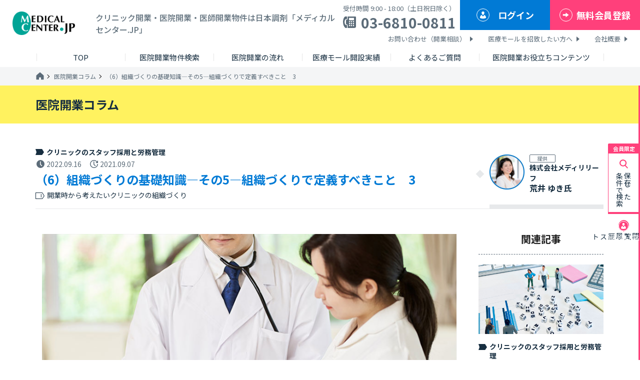

--- FILE ---
content_type: text/html; charset=UTF-8
request_url: https://medicalcenterjp.com/columns/columns-2342/
body_size: 72169
content:
<!DOCTYPE html>
<html lang="ja">
<head>
    <meta charset="UTF-8">
    <meta http-equiv="X-UA-Compatible" content="IE=edge">
    <meta name="viewport" content="width=device-width, initial-scale=1.0">
            <!-- Google Tag Manager -->
    <script>(function(w,d,s,l,i){w[l]=w[l]||[];w[l].push({'gtm.start':
    new Date().getTime(),event:'gtm.js'});var f=d.getElementsByTagName(s)[0],
    j=d.createElement(s),dl=l!='dataLayer'?'&l='+l:'';j.async=true;j.src=
    'https://www.googletagmanager.com/gtm.js?id='+i+dl;f.parentNode.insertBefore(j,f);
    })(window,document,'script','dataLayer','GTM-5CZBQS2');</script>
    <!-- End Google Tag Manager -->
    <title>（6）組織づくりの基礎知識―その5―組織づくりで定義すべきこと　3｜メディカルセンター.JP</title>
    <script>
        var path = "https://medicalcenterjp.com/wp-content/themes/medicalcenterjp";
    </script>
            <meta name='robots' content='index, follow, max-snippet:-1, max-image-preview:large, max-video-preview:-1' />
	<style>img:is([sizes="auto" i], [sizes^="auto," i]) { contain-intrinsic-size: 3000px 1500px }</style>
	
	<!-- This site is optimized with the Yoast SEO plugin v19.6.1 - https://yoast.com/wordpress/plugins/seo/ -->
	<meta name="description" content="今回も院長がスタッフに提示するべき定義のお話です。今回は、8つの定義のうちの最後の2つについてお伝えします。
組織づくり" />
	<link rel="canonical" href="https://medicalcenterjp.com/columns/columns-2342/" />
	<meta property="og:locale" content="ja_JP" />
	<meta property="og:type" content="article" />
	<meta property="og:title" content="（6）組織づくりの基礎知識―その5―組織づくりで定義すべきこと　3 | 日本調剤「メディカルセンター.JP」" />
	<meta property="og:description" content="経営コンサルタントや税理士、社会保険労務士、薬剤師など、各業界の専門家による医院開業に役立つコラムをお届けします。医院・クリニック開業・開業物件のことなら、東証一部上場企業の日本調剤「メディカルセンター.JP」にお任せください。" />
	<meta property="og:url" content="https://medicalcenterjp.com/columns/columns-2342/" />
	<meta property="og:site_name" content="日本調剤「メディカルセンター.JP」" />
	<meta property="article:modified_time" content="2022-09-16T06:12:24+00:00" />
	<meta property="og:image" content="https://medicalcenterjp.com/wp-content/uploads/2022/09/ogp.jpg" />
	<meta property="og:image:width" content="1200" />
	<meta property="og:image:height" content="630" />
	<meta property="og:image:type" content="image/jpeg" />
	<meta name="twitter:card" content="summary_large_image" />
	<script type="application/ld+json" class="yoast-schema-graph">{"@context":"https://schema.org","@graph":[{"@type":"WebPage","@id":"https://medicalcenterjp.com/columns/columns-2342/","url":"https://medicalcenterjp.com/columns/columns-2342/","name":"（6）組織づくりの基礎知識―その5―組織づくりで定義すべきこと　3 | 日本調剤「メディカルセンター.JP」","isPartOf":{"@id":"https://medicalcenterjp.com/#website"},"datePublished":"2021-09-07T06:10:24+00:00","dateModified":"2022-09-16T06:12:24+00:00","description":"経営コンサルタントや税理士、社会保険労務士、薬剤師など、各業界の専門家による医院開業に役立つコラムをお届けします。医院・クリニック開業・開業物件のことなら、東証一部上場企業の日本調剤「メディカルセンター.JP」にお任せください。","breadcrumb":{"@id":"https://medicalcenterjp.com/columns/columns-2342/#breadcrumb"},"inLanguage":"ja","potentialAction":[{"@type":"ReadAction","target":["https://medicalcenterjp.com/columns/columns-2342/"]}]},{"@type":"BreadcrumbList","@id":"https://medicalcenterjp.com/columns/columns-2342/#breadcrumb","itemListElement":[{"@type":"ListItem","position":1,"name":"ホーム","item":"https://medicalcenterjp.com/"},{"@type":"ListItem","position":2,"name":"医院開業コラム","item":"https://medicalcenterjp.com/columns/"},{"@type":"ListItem","position":3,"name":"（6）組織づくりの基礎知識―その5―組織づくりで定義すべきこと　3"}]},{"@type":"WebSite","@id":"https://medicalcenterjp.com/#website","url":"https://medicalcenterjp.com/","name":"日本調剤「メディカルセンター.JP」","description":"Just another WordPress site","publisher":{"@id":"https://medicalcenterjp.com/#/schema/person/876a3dcb0116a457f9ea8e0243124048"},"potentialAction":[{"@type":"SearchAction","target":{"@type":"EntryPoint","urlTemplate":"https://medicalcenterjp.com/?s={search_term_string}"},"query-input":"required name=search_term_string"}],"inLanguage":"ja"},{"@type":["Person","Organization"],"@id":"https://medicalcenterjp.com/#/schema/person/876a3dcb0116a457f9ea8e0243124048","name":"medical-c@master","image":{"@type":"ImageObject","inLanguage":"ja","@id":"https://medicalcenterjp.com/#/schema/person/image/","url":"https://secure.gravatar.com/avatar/9df1708ad89be1fb139a66ade81cae44?s=96&d=mm&r=g","contentUrl":"https://secure.gravatar.com/avatar/9df1708ad89be1fb139a66ade81cae44?s=96&d=mm&r=g","caption":"medical-c@master"},"logo":{"@id":"https://medicalcenterjp.com/#/schema/person/image/"}}]}</script>
	<!-- / Yoast SEO plugin. -->


<script type="text/javascript">
/* <![CDATA[ */
window._wpemojiSettings = {"baseUrl":"https:\/\/s.w.org\/images\/core\/emoji\/15.0.3\/72x72\/","ext":".png","svgUrl":"https:\/\/s.w.org\/images\/core\/emoji\/15.0.3\/svg\/","svgExt":".svg","source":{"concatemoji":"https:\/\/medicalcenterjp.com\/wp-includes\/js\/wp-emoji-release.min.js?ver=6.7.4"}};
/*! This file is auto-generated */
!function(i,n){var o,s,e;function c(e){try{var t={supportTests:e,timestamp:(new Date).valueOf()};sessionStorage.setItem(o,JSON.stringify(t))}catch(e){}}function p(e,t,n){e.clearRect(0,0,e.canvas.width,e.canvas.height),e.fillText(t,0,0);var t=new Uint32Array(e.getImageData(0,0,e.canvas.width,e.canvas.height).data),r=(e.clearRect(0,0,e.canvas.width,e.canvas.height),e.fillText(n,0,0),new Uint32Array(e.getImageData(0,0,e.canvas.width,e.canvas.height).data));return t.every(function(e,t){return e===r[t]})}function u(e,t,n){switch(t){case"flag":return n(e,"\ud83c\udff3\ufe0f\u200d\u26a7\ufe0f","\ud83c\udff3\ufe0f\u200b\u26a7\ufe0f")?!1:!n(e,"\ud83c\uddfa\ud83c\uddf3","\ud83c\uddfa\u200b\ud83c\uddf3")&&!n(e,"\ud83c\udff4\udb40\udc67\udb40\udc62\udb40\udc65\udb40\udc6e\udb40\udc67\udb40\udc7f","\ud83c\udff4\u200b\udb40\udc67\u200b\udb40\udc62\u200b\udb40\udc65\u200b\udb40\udc6e\u200b\udb40\udc67\u200b\udb40\udc7f");case"emoji":return!n(e,"\ud83d\udc26\u200d\u2b1b","\ud83d\udc26\u200b\u2b1b")}return!1}function f(e,t,n){var r="undefined"!=typeof WorkerGlobalScope&&self instanceof WorkerGlobalScope?new OffscreenCanvas(300,150):i.createElement("canvas"),a=r.getContext("2d",{willReadFrequently:!0}),o=(a.textBaseline="top",a.font="600 32px Arial",{});return e.forEach(function(e){o[e]=t(a,e,n)}),o}function t(e){var t=i.createElement("script");t.src=e,t.defer=!0,i.head.appendChild(t)}"undefined"!=typeof Promise&&(o="wpEmojiSettingsSupports",s=["flag","emoji"],n.supports={everything:!0,everythingExceptFlag:!0},e=new Promise(function(e){i.addEventListener("DOMContentLoaded",e,{once:!0})}),new Promise(function(t){var n=function(){try{var e=JSON.parse(sessionStorage.getItem(o));if("object"==typeof e&&"number"==typeof e.timestamp&&(new Date).valueOf()<e.timestamp+604800&&"object"==typeof e.supportTests)return e.supportTests}catch(e){}return null}();if(!n){if("undefined"!=typeof Worker&&"undefined"!=typeof OffscreenCanvas&&"undefined"!=typeof URL&&URL.createObjectURL&&"undefined"!=typeof Blob)try{var e="postMessage("+f.toString()+"("+[JSON.stringify(s),u.toString(),p.toString()].join(",")+"));",r=new Blob([e],{type:"text/javascript"}),a=new Worker(URL.createObjectURL(r),{name:"wpTestEmojiSupports"});return void(a.onmessage=function(e){c(n=e.data),a.terminate(),t(n)})}catch(e){}c(n=f(s,u,p))}t(n)}).then(function(e){for(var t in e)n.supports[t]=e[t],n.supports.everything=n.supports.everything&&n.supports[t],"flag"!==t&&(n.supports.everythingExceptFlag=n.supports.everythingExceptFlag&&n.supports[t]);n.supports.everythingExceptFlag=n.supports.everythingExceptFlag&&!n.supports.flag,n.DOMReady=!1,n.readyCallback=function(){n.DOMReady=!0}}).then(function(){return e}).then(function(){var e;n.supports.everything||(n.readyCallback(),(e=n.source||{}).concatemoji?t(e.concatemoji):e.wpemoji&&e.twemoji&&(t(e.twemoji),t(e.wpemoji)))}))}((window,document),window._wpemojiSettings);
/* ]]> */
</script>
<style id='wp-emoji-styles-inline-css' type='text/css'>

	img.wp-smiley, img.emoji {
		display: inline !important;
		border: none !important;
		box-shadow: none !important;
		height: 1em !important;
		width: 1em !important;
		margin: 0 0.07em !important;
		vertical-align: -0.1em !important;
		background: none !important;
		padding: 0 !important;
	}
</style>
<link rel='stylesheet' id='wp-block-library-css' href='https://medicalcenterjp.com/wp-includes/css/dist/block-library/style.min.css?ver=6.7.4' type='text/css' media='all' />
<style id='classic-theme-styles-inline-css' type='text/css'>
/*! This file is auto-generated */
.wp-block-button__link{color:#fff;background-color:#32373c;border-radius:9999px;box-shadow:none;text-decoration:none;padding:calc(.667em + 2px) calc(1.333em + 2px);font-size:1.125em}.wp-block-file__button{background:#32373c;color:#fff;text-decoration:none}
</style>
<style id='global-styles-inline-css' type='text/css'>
:root{--wp--preset--aspect-ratio--square: 1;--wp--preset--aspect-ratio--4-3: 4/3;--wp--preset--aspect-ratio--3-4: 3/4;--wp--preset--aspect-ratio--3-2: 3/2;--wp--preset--aspect-ratio--2-3: 2/3;--wp--preset--aspect-ratio--16-9: 16/9;--wp--preset--aspect-ratio--9-16: 9/16;--wp--preset--color--black: #000000;--wp--preset--color--cyan-bluish-gray: #abb8c3;--wp--preset--color--white: #ffffff;--wp--preset--color--pale-pink: #f78da7;--wp--preset--color--vivid-red: #cf2e2e;--wp--preset--color--luminous-vivid-orange: #ff6900;--wp--preset--color--luminous-vivid-amber: #fcb900;--wp--preset--color--light-green-cyan: #7bdcb5;--wp--preset--color--vivid-green-cyan: #00d084;--wp--preset--color--pale-cyan-blue: #8ed1fc;--wp--preset--color--vivid-cyan-blue: #0693e3;--wp--preset--color--vivid-purple: #9b51e0;--wp--preset--gradient--vivid-cyan-blue-to-vivid-purple: linear-gradient(135deg,rgba(6,147,227,1) 0%,rgb(155,81,224) 100%);--wp--preset--gradient--light-green-cyan-to-vivid-green-cyan: linear-gradient(135deg,rgb(122,220,180) 0%,rgb(0,208,130) 100%);--wp--preset--gradient--luminous-vivid-amber-to-luminous-vivid-orange: linear-gradient(135deg,rgba(252,185,0,1) 0%,rgba(255,105,0,1) 100%);--wp--preset--gradient--luminous-vivid-orange-to-vivid-red: linear-gradient(135deg,rgba(255,105,0,1) 0%,rgb(207,46,46) 100%);--wp--preset--gradient--very-light-gray-to-cyan-bluish-gray: linear-gradient(135deg,rgb(238,238,238) 0%,rgb(169,184,195) 100%);--wp--preset--gradient--cool-to-warm-spectrum: linear-gradient(135deg,rgb(74,234,220) 0%,rgb(151,120,209) 20%,rgb(207,42,186) 40%,rgb(238,44,130) 60%,rgb(251,105,98) 80%,rgb(254,248,76) 100%);--wp--preset--gradient--blush-light-purple: linear-gradient(135deg,rgb(255,206,236) 0%,rgb(152,150,240) 100%);--wp--preset--gradient--blush-bordeaux: linear-gradient(135deg,rgb(254,205,165) 0%,rgb(254,45,45) 50%,rgb(107,0,62) 100%);--wp--preset--gradient--luminous-dusk: linear-gradient(135deg,rgb(255,203,112) 0%,rgb(199,81,192) 50%,rgb(65,88,208) 100%);--wp--preset--gradient--pale-ocean: linear-gradient(135deg,rgb(255,245,203) 0%,rgb(182,227,212) 50%,rgb(51,167,181) 100%);--wp--preset--gradient--electric-grass: linear-gradient(135deg,rgb(202,248,128) 0%,rgb(113,206,126) 100%);--wp--preset--gradient--midnight: linear-gradient(135deg,rgb(2,3,129) 0%,rgb(40,116,252) 100%);--wp--preset--font-size--small: 13px;--wp--preset--font-size--medium: 20px;--wp--preset--font-size--large: 36px;--wp--preset--font-size--x-large: 42px;--wp--preset--spacing--20: 0.44rem;--wp--preset--spacing--30: 0.67rem;--wp--preset--spacing--40: 1rem;--wp--preset--spacing--50: 1.5rem;--wp--preset--spacing--60: 2.25rem;--wp--preset--spacing--70: 3.38rem;--wp--preset--spacing--80: 5.06rem;--wp--preset--shadow--natural: 6px 6px 9px rgba(0, 0, 0, 0.2);--wp--preset--shadow--deep: 12px 12px 50px rgba(0, 0, 0, 0.4);--wp--preset--shadow--sharp: 6px 6px 0px rgba(0, 0, 0, 0.2);--wp--preset--shadow--outlined: 6px 6px 0px -3px rgba(255, 255, 255, 1), 6px 6px rgba(0, 0, 0, 1);--wp--preset--shadow--crisp: 6px 6px 0px rgba(0, 0, 0, 1);}:where(.is-layout-flex){gap: 0.5em;}:where(.is-layout-grid){gap: 0.5em;}body .is-layout-flex{display: flex;}.is-layout-flex{flex-wrap: wrap;align-items: center;}.is-layout-flex > :is(*, div){margin: 0;}body .is-layout-grid{display: grid;}.is-layout-grid > :is(*, div){margin: 0;}:where(.wp-block-columns.is-layout-flex){gap: 2em;}:where(.wp-block-columns.is-layout-grid){gap: 2em;}:where(.wp-block-post-template.is-layout-flex){gap: 1.25em;}:where(.wp-block-post-template.is-layout-grid){gap: 1.25em;}.has-black-color{color: var(--wp--preset--color--black) !important;}.has-cyan-bluish-gray-color{color: var(--wp--preset--color--cyan-bluish-gray) !important;}.has-white-color{color: var(--wp--preset--color--white) !important;}.has-pale-pink-color{color: var(--wp--preset--color--pale-pink) !important;}.has-vivid-red-color{color: var(--wp--preset--color--vivid-red) !important;}.has-luminous-vivid-orange-color{color: var(--wp--preset--color--luminous-vivid-orange) !important;}.has-luminous-vivid-amber-color{color: var(--wp--preset--color--luminous-vivid-amber) !important;}.has-light-green-cyan-color{color: var(--wp--preset--color--light-green-cyan) !important;}.has-vivid-green-cyan-color{color: var(--wp--preset--color--vivid-green-cyan) !important;}.has-pale-cyan-blue-color{color: var(--wp--preset--color--pale-cyan-blue) !important;}.has-vivid-cyan-blue-color{color: var(--wp--preset--color--vivid-cyan-blue) !important;}.has-vivid-purple-color{color: var(--wp--preset--color--vivid-purple) !important;}.has-black-background-color{background-color: var(--wp--preset--color--black) !important;}.has-cyan-bluish-gray-background-color{background-color: var(--wp--preset--color--cyan-bluish-gray) !important;}.has-white-background-color{background-color: var(--wp--preset--color--white) !important;}.has-pale-pink-background-color{background-color: var(--wp--preset--color--pale-pink) !important;}.has-vivid-red-background-color{background-color: var(--wp--preset--color--vivid-red) !important;}.has-luminous-vivid-orange-background-color{background-color: var(--wp--preset--color--luminous-vivid-orange) !important;}.has-luminous-vivid-amber-background-color{background-color: var(--wp--preset--color--luminous-vivid-amber) !important;}.has-light-green-cyan-background-color{background-color: var(--wp--preset--color--light-green-cyan) !important;}.has-vivid-green-cyan-background-color{background-color: var(--wp--preset--color--vivid-green-cyan) !important;}.has-pale-cyan-blue-background-color{background-color: var(--wp--preset--color--pale-cyan-blue) !important;}.has-vivid-cyan-blue-background-color{background-color: var(--wp--preset--color--vivid-cyan-blue) !important;}.has-vivid-purple-background-color{background-color: var(--wp--preset--color--vivid-purple) !important;}.has-black-border-color{border-color: var(--wp--preset--color--black) !important;}.has-cyan-bluish-gray-border-color{border-color: var(--wp--preset--color--cyan-bluish-gray) !important;}.has-white-border-color{border-color: var(--wp--preset--color--white) !important;}.has-pale-pink-border-color{border-color: var(--wp--preset--color--pale-pink) !important;}.has-vivid-red-border-color{border-color: var(--wp--preset--color--vivid-red) !important;}.has-luminous-vivid-orange-border-color{border-color: var(--wp--preset--color--luminous-vivid-orange) !important;}.has-luminous-vivid-amber-border-color{border-color: var(--wp--preset--color--luminous-vivid-amber) !important;}.has-light-green-cyan-border-color{border-color: var(--wp--preset--color--light-green-cyan) !important;}.has-vivid-green-cyan-border-color{border-color: var(--wp--preset--color--vivid-green-cyan) !important;}.has-pale-cyan-blue-border-color{border-color: var(--wp--preset--color--pale-cyan-blue) !important;}.has-vivid-cyan-blue-border-color{border-color: var(--wp--preset--color--vivid-cyan-blue) !important;}.has-vivid-purple-border-color{border-color: var(--wp--preset--color--vivid-purple) !important;}.has-vivid-cyan-blue-to-vivid-purple-gradient-background{background: var(--wp--preset--gradient--vivid-cyan-blue-to-vivid-purple) !important;}.has-light-green-cyan-to-vivid-green-cyan-gradient-background{background: var(--wp--preset--gradient--light-green-cyan-to-vivid-green-cyan) !important;}.has-luminous-vivid-amber-to-luminous-vivid-orange-gradient-background{background: var(--wp--preset--gradient--luminous-vivid-amber-to-luminous-vivid-orange) !important;}.has-luminous-vivid-orange-to-vivid-red-gradient-background{background: var(--wp--preset--gradient--luminous-vivid-orange-to-vivid-red) !important;}.has-very-light-gray-to-cyan-bluish-gray-gradient-background{background: var(--wp--preset--gradient--very-light-gray-to-cyan-bluish-gray) !important;}.has-cool-to-warm-spectrum-gradient-background{background: var(--wp--preset--gradient--cool-to-warm-spectrum) !important;}.has-blush-light-purple-gradient-background{background: var(--wp--preset--gradient--blush-light-purple) !important;}.has-blush-bordeaux-gradient-background{background: var(--wp--preset--gradient--blush-bordeaux) !important;}.has-luminous-dusk-gradient-background{background: var(--wp--preset--gradient--luminous-dusk) !important;}.has-pale-ocean-gradient-background{background: var(--wp--preset--gradient--pale-ocean) !important;}.has-electric-grass-gradient-background{background: var(--wp--preset--gradient--electric-grass) !important;}.has-midnight-gradient-background{background: var(--wp--preset--gradient--midnight) !important;}.has-small-font-size{font-size: var(--wp--preset--font-size--small) !important;}.has-medium-font-size{font-size: var(--wp--preset--font-size--medium) !important;}.has-large-font-size{font-size: var(--wp--preset--font-size--large) !important;}.has-x-large-font-size{font-size: var(--wp--preset--font-size--x-large) !important;}
:where(.wp-block-post-template.is-layout-flex){gap: 1.25em;}:where(.wp-block-post-template.is-layout-grid){gap: 1.25em;}
:where(.wp-block-columns.is-layout-flex){gap: 2em;}:where(.wp-block-columns.is-layout-grid){gap: 2em;}
:root :where(.wp-block-pullquote){font-size: 1.5em;line-height: 1.6;}
</style>
<link rel='stylesheet' id='style-css' href='https://medicalcenterjp.com/wp-content/themes/medicalcenterjp/style.css?ver=6.7.4' type='text/css' media='all' />
<link rel='stylesheet' id='style-reset-css' href='https://medicalcenterjp.com/wp-content/themes/medicalcenterjp/css/reset.css?ver=6.7.4' type='text/css' media='all' />
<link rel='stylesheet' id='style-common-css' href='https://medicalcenterjp.com/wp-content/themes/medicalcenterjp/css/common.css?ver=2.1' type='text/css' media='all' />
<link rel='stylesheet' id='style-subpage-css' href='https://medicalcenterjp.com/wp-content/themes/medicalcenterjp/css/subpage.css?ver=2.1' type='text/css' media='all' />
<link rel='stylesheet' id='style-slick-theme-css' href='https://medicalcenterjp.com/wp-content/themes/medicalcenterjp/css/slick-theme.css?ver=6.7.4' type='text/css' media='all' />
<link rel='stylesheet' id='style-slick-css' href='https://medicalcenterjp.com/wp-content/themes/medicalcenterjp/css/slick.css?ver=6.7.4' type='text/css' media='all' />
<link rel='stylesheet' id='search-css' href='https://medicalcenterjp.com/wp-content/themes/medicalcenterjp/css/search.css?ver=6.7.4' type='text/css' media='all' />
<link rel='stylesheet' id='wp-members-css' href='https://medicalcenterjp.com/wp-content/plugins/wp-members/assets/css/forms/generic-no-float.min.css?ver=3.4.4.1' type='text/css' media='all' />
<link rel="https://api.w.org/" href="https://medicalcenterjp.com/wp-json/" /><link rel="alternate" title="JSON" type="application/json" href="https://medicalcenterjp.com/wp-json/wp/v2/columns/2342" /><link rel="EditURI" type="application/rsd+xml" title="RSD" href="https://medicalcenterjp.com/xmlrpc.php?rsd" />
<meta name="generator" content="WordPress 6.7.4" />
<link rel='shortlink' href='https://medicalcenterjp.com/?p=2342' />
<link rel="alternate" title="oEmbed (JSON)" type="application/json+oembed" href="https://medicalcenterjp.com/wp-json/oembed/1.0/embed?url=https%3A%2F%2Fmedicalcenterjp.com%2Fcolumns%2Fcolumns-2342%2F" />
<link rel="alternate" title="oEmbed (XML)" type="text/xml+oembed" href="https://medicalcenterjp.com/wp-json/oembed/1.0/embed?url=https%3A%2F%2Fmedicalcenterjp.com%2Fcolumns%2Fcolumns-2342%2F&#038;format=xml" />
<link rel="icon" href="https://medicalcenterjp.com/wp-content/uploads/2022/09/favicon.ico" sizes="32x32" />
<link rel="icon" href="https://medicalcenterjp.com/wp-content/uploads/2022/09/favicon.ico" sizes="192x192" />
<link rel="apple-touch-icon" href="https://medicalcenterjp.com/wp-content/uploads/2022/09/favicon.ico" />
<meta name="msapplication-TileImage" content="https://medicalcenterjp.com/wp-content/uploads/2022/09/favicon.ico" />
</head>
<!-- Google Tag Manager (noscript) -->
<noscript><iframe src="https://www.googletagmanager.com/ns.html?id=GTM-5CZBQS2"
    height="0" width="0" style="display:none;visibility:hidden"></iframe></noscript>
<!-- End Google Tag Manager (noscript) -->
<body>
    <header>
                    <p class="h1 center pctab_disp_none">クリニック開業・医院開業・医師開業物件は日本調剤「メディカルセンター.JP」</p>
                <div>
            <div class="head_group">
                                    <p class="h1 tab_disp_none">クリニック開業・医院開業・医師開業物件は日本調剤「メディカルセンター.JP」</p>
                                <a href="https://medicalcenterjp.com"><img src="https://medicalcenterjp.com/wp-content/themes/medicalcenterjp/images/medical_center_logo_top.png" alt="クリニック開業・医院開業・医師開業支援や物件紹介は「メディカルセンター.JP」"></a>
            </div>
            <div class="hdr_txt_content">
                <div class="hd_info">
                    <div>
                        <p class="reception">受付時間&nbsp;9:00&nbsp;-&nbsp;18:00（土日祝日除く）</p>
                        <p class="tell"><a href="tel:0368100811">03-6810-0811</a></p>
                    </div>
                </div>
                <div class="hbg_menu_btn">
                    <span class="line1"></span>
                    <span class="line2"></span>
                    <span class="hbg_txt">MENU</span>
                </div>
                <div class="btn_group">
                                            <a class="login_btn" href="https://medicalcenterjp.com/login/">ログイン</a>
                        <a class="register_btn" href="https://medicalcenterjp.com/create-account-step1/">無料会員登録</a>
                                    </div>
            </div>
        </div>
        <div class="hdr_other_link ">
            <ul>
                <li><a href="https://medicalcenterjp.com/consultation/">お問い合わせ（開業相談）</a></li>
                <li><a href="https://medicalcenterjp.com/owner/">医療モールを招致したい方へ</a></li>
                <li><a href="https://medicalcenterjp.com/companyinfo/">会社概要</a></li>
            </ul>
        </div>
        <nav class="hdr_nav ">
            <ul>
                <li><a href="https://medicalcenterjp.com"><span>TOP</span></a></li>
                <li class="gnavi__list"><a href="https://medicalcenterjp.com/search/"><span>医院開業物件検索</span></a>
                     <ul class="dropdown_lists">
                        <li class="dropdown_item"><a href="https://medicalcenterjp.com/?s=&dtl_flg=1&c_area=a_13">東京</a></li>
                        <li class="dropdown_item"><a href="https://medicalcenterjp.com/?s=&dtl_flg=1&c_area=a_14">神奈川</a></li>
                        <li class="dropdown_item"><a href="https://medicalcenterjp.com/?s=&dtl_flg=1&c_area=a_12">千葉</a></li>
                        <li class="dropdown_item"><a href="https://medicalcenterjp.com/?s=&dtl_flg=1&c_area=a_11">埼玉</a></li>
                        <li class="dropdown_item"><a href="https://medicalcenterjp.com/?s=&dtl_flg=1&c_area=a_25+a_26+a_27+a_28+a_29">関西</a></li>
                        <li class="dropdown_item"><a href="https://medicalcenterjp.com/?s=&dtl_flg=1&c_area=a_23+a_22+a_21+a_24">東海</a></li>
                    </ul>
                </li>    
                <li class="gnavi__list"><a href="https://medicalcenterjp.com/guidance/"><span>医院開業の流れ</span></a>
                    <ul class="dropdown_lists">
                        <li class="dropdown_item"><a href="https://medicalcenterjp.com/guidance/">医院開業の手引</a></li>
                        <li class="dropdown_item"><a href="https://medicalcenterjp.com/step/">一般的な医院開業の手順</a></li>
                        <li class="dropdown_item"><a href="https://medicalcenterjp.com/support/">日本調剤による<br>医院開業サポート</a></li>
                    </ul>
                </li>
                <li class="gnavi__list"><a href="https://medicalcenterjp.com/works/"><span>医療モール開設実績</span></a>
                    <ul class="dropdown_lists">
                        <li class="dropdown_item"><a href="https://medicalcenterjp.com/works/works_tokyo/">東京</a></li>
                        <li class="dropdown_item"><a href="https://medicalcenterjp.com/works/works_kanagawa/">神奈川</a></li>
                        <li class="dropdown_item"><a href="https://medicalcenterjp.com/works/works_chiba/">千葉</a></li>
                        <li class="dropdown_item"><a href="https://medicalcenterjp.com/works/works_saitama/">埼玉</a></li>
                        <li class="dropdown_item"><a href="https://medicalcenterjp.com/works/works_kansai/">関西</a></li>
                        <li class="dropdown_item"><a href="https://medicalcenterjp.com/works/works_toukai/">東海</a></li>
                    </ul>
                </li>
                <li><a href="https://medicalcenterjp.com/faq/"><span>よくあるご質問</span></a></li>
                <li><a href="https://medicalcenterjp.com/columns/"><span>医院開業お役立ちコンテンツ</span></a></li>
            </ul>
        </nav>
        
                <div class="site_menu">
            <p>SITE&nbsp;MENU</p>
            <div class="btn_group">
                                    <a class="register_btn" href="https://medicalcenterjp.com/create-account-step1/">無料会員登録</a>
                    <a class="login_btn" href="https://medicalcenterjp.com/login/">ログイン</a>
                            </div>
            <div class="aside_content">
                <div class="search_menu">
                    <a class="search" href="https://medicalcenterjp.com/search/">医院開業物件を探す</a>
                </div>
                                    <div class="sub_menu">
                                    <ul>
                        <li><a class="keep"  href="https://medicalcenterjp.com/mypage/keep-search/">保存条件で探す</a></li>
                        <li><a class="history" href="https://medicalcenterjp.com/mypage/history/">閲覧履歴</a></li>
                        <li><a class="favo" href="https://medicalcenterjp.com/mypage/favorite-list/"><span class="num"></span>お気に入り物件</a></li>
                    </ul>
                </div>
            </div>
            <div class="link_menu">
                <nav>
                    <div>
                        <p class="hdr_acd_btn">物件検索</p>
                        <ul>
                            <li><a href="https://medicalcenterjp.com/?s=&dtl_flg=1&c_area=a_13">東京</a></li>
                            <li><a href="https://medicalcenterjp.com/?s=&dtl_flg=1&c_area=a_14">神奈川</a></li>
                            <li><a href="https://medicalcenterjp.com//?s=&dtl_flg=1&c_area=a_12">千葉</a></li>
                            <li><a href="https://medicalcenterjp.com/?s=&dtl_flg=1&c_area=a_11">埼玉</a></li>
                            <li><a href="https://medicalcenterjp.com/?s=&dtl_flg=1&c_area=a_25+a_26+a_27+a_28+a_29">関西</a></li>
                            <li><a href="https://medicalcenterjp.com/?s=&dtl_flg=1&c_area=a_23+a_22+a_21+a_24">東海</a></li>
                        </ul>
                    </div>
                    <div>
                        <a href="https://medicalcenterjp.com/works/">医療モール開設実績</a>
                    </div>
                    <div>
                        <a href="https://medicalcenterjp.com/faq/">よくあるご質問</a>
                    </div>
                    <div>
                        <a href="https://medicalcenterjp.com/columns/">医院開業お役立ちコンテンツ</a>
                        <ul>
                            <li><a href="https://medicalcenterjp.com">リンク</a></li>
                        </ul>
                    </div>
                    <div>
                        <a href="https://medicalcenterjp.com/owner/">医療モールを招致したい方へ</a>
                    </div>
                    <div>
                        <p class="hdr_acd_btn">医院開業の流れ</p>
                        <ul>
                            <li><a href="https://medicalcenterjp.com/guidance/">医院開業の手引</a></li>
                            <li><a href="https://medicalcenterjp.com/step/">一般的な医院開業の手順</a></li>
                            <li><a href="https://medicalcenterjp.com/support/">日本調剤による医院開業サポート</a></li>
                        </ul>
                    </div>
                    <div>
                        <a href="https://medicalcenterjp.com/companyinfo/">会社概要</a>
                    </div>
                    <div>
                        <p class="hdr_acd_btn">サイトマップ</p>
                        <ul>
                            <li><a href="https://medicalcenterjp.com">TOP</a></li>
                            <li><a href="https://medicalcenterjp.com/search/">詳細検索</a></li>
                            <li><a href="https://medicalcenterjp.com/pickup/">特集</a></li>
                        </ul>
                    </div>
                </nav>
            </div>
        </div>
    </header>
    <div class="breadcrumb">
<nav>
<ul><li><a href="https://medicalcenterjp.com"><img src="https://medicalcenterjp.com/wp-content/themes/medicalcenterjp/images/svg/top.svg" alt="top"></a></li><li><a href="https://medicalcenterjp.com/columns/">医院開業コラム</a></li><li><p>（6）組織づくりの基礎知識―その5―組織づくりで定義すべきこと　3</p></li></ul>
</nav>
</div>    
    <main class="side_menu_bdr">
                    <div class="sub_emphasize_block">
                <div class="emphasize_block_inner">
                    <p class="h1">医院開業コラム</p>
                </div>
            </div>
            <div class="column_hero">
                <div class="column_detail_content">
                    <div class="column_detail_atc">
                        <div class="txt_inner">
                                                            <p class="att_txt">
                                    <a href="https://medicalcenterjp.com/columns_cat/staff_roumu/">クリニックのスタッフ採用と労務管理</a>                                </p>
                                                        <p class="date">
                                <time class="update_date">2022.09.16</time>
                                <time>2021.09.07</time>
                            </p>
                            <h1 class="h2">（6）組織づくりの基礎知識―その5―組織づくりで定義すべきこと　3</h1>
                                                            <p class="sub_att_txt"><a href="https://medicalcenterjp.com/columns_writer/medirelief_column/">開業時から考えたいクリニックの組織づくり</a></p>
                                                    </div>
                        <div class="offer_inner">
                                                                  
                                    <a href="https://medicalcenterjp.com/columns_writer/medirelief/">
                                                                                    <div class="img_box"><img src="https://medicalcenterjp.com/wp-content/uploads/2022/09/荒井ゆき様_正方形.jpg" alt="荒井 ゆき氏"></div>
                                                                                <div class="offer_txt">
                                            <p class="offer_tag">提供</p>
                                                                                            <p class="company_name">株式会社メディリリーフ</p>
                                                                                        <p class="name">荒井 ゆき氏</p>
                                        </div>
                                    </a>
                                                                                    </div>
                    </div>

                    <div class="column_sidemenu"><!-- サイドメニュー：関連記事はじまり -->
                    <div class="free_area">
                        <section>
                                                        <div class="thumb_content">
                                <img src="https://medicalcenterjp.com/wp-content/uploads/2022/05/058.jpg" alt="（6）組織づくりの基礎知識―その5―組織づくりで定義すべきこと　3">
                            </div>
                            
                            <div class="offer_inner pc_disp_none">
                                                                <a href="https://medicalcenterjp.com/columns_writer/medirelief/">
                                                                            <div class="img_box"><img src="https://medicalcenterjp.com/wp-content/uploads/2022/09/荒井ゆき様_正方形.jpg" alt="荒井 ゆき氏"></div>
                                                                        <div class="offer_txt">
                                                                                    <p class="company_name">株式会社メディリリーフ</p>
                                                                                <p class="name">荒井 ゆき氏</p>
                                        <!-- <p class="note">代表取締役 中小企業診断士 医療経営士２級</p> -->
                                    </div>
                                </a>    
                            </div>

                            <p>今回も院長がスタッフに提示するべき定義のお話です。今回は、8つの定義のうちの最後の2つについてお伝えします。</p>
<p>組織づくりにおいて定義するべき項目の7つ目は『育成指導』です。これまで、4つ目の定義『編成と指示』で業務の役割と内容の指示を行い、6つ目の定義『期待能力の提示』で各々のスタッフに、身につけてもらいたい技能や知識は何かを伝えてきました。ここでは、スタッフそれぞれに期待する役割や能力を発揮してもらうため、実際の業務の中や診療時間外に指導を行なっていきます。</p>
<p>診療に直接関連する業務については医師である院長先生が直接指導することで、間違いのない医療サービスを提供することができるようになります。また、ここでしっかりスタッフの指導をしておくと、ゆくゆく院長先生ご自身の業務負担が軽減されていくことになりますので、ぜひ信頼して任せられるスタッフを育成しましょう。</p>
<p>診療に直接関わらない受付や会計などの事務的な業務や、ホスピタリティの部分については、リーダー格のスタッフにお任せしても良いかもしれません。こうしたリーダー格のスタッフを育成するためにも、最初は丁寧な育成指導が求められます。</p>
<p>業務指導の際には、細かい行動レベルに落とし込んでゆっくり説明すること、一度目の前でやってみてもらう、できた行動をすぐに褒める、という原則を意識してみてください。できた行動についてすぐに褒めることで、行動が定着しますし、自信をつけてもらうことができます。自信がつくことで、次にまた新しいことができるようになるのです。</p>
<p>そして最後、8つ目の定義は『実績の評価』です。与えられた役割や期待された業務、設定した目標に沿った業務を行うことができたか、フィードバックをする機会を必ず定期的に設けるようにしましょう。少なくとも1年に１回、可能であれば半年に1回や、4半期に1回の頻度で行うことが理想です。定期的にフィードバックを行い、しっかりと話し合いを行っていれば、あらゆるトラブルを未然に防ぐことができます。</p>
<p>フィードバックの際に気をつけることは、スタッフが驚くような評価をしないということと、直近の動きだけで評価をしない、という2点が挙げられます。驚くような評価とは、良すぎる評価、悪すぎる評価、どちらも該当します。また、直近の行動で評価をしてしまったり、一つ何か良い面、悪い面がある場合にそれに引っ張られて全体の評価をしてしまう、ということをしがちです。しかしながら、こうした評価ではご本人も納得しない上、もしも周囲に知れた場合にはその後の組織運営に大きく影響を及ぼすことになってしまいます。</p>
<p>評価とフィードバックはとても慎重に行う必要があることがお分かりいただけましたでしょうか。一方で、適切な評価、つまり本人にとっても納得感のある評価は、スタッフの向上心を刺激し、さらなるレベルアップに導くことにもつながりますので、ぜひ工夫して有効に活用していただきたいと思います。</p>
<p>今回は、組織づくりで定義すべきことの最後の二つ、育成と評価のお話でした。院長先生が必要な診療に専念できるよう、適切な指導と評価で、個々のスタッフのレベルアップを図りましょう。</p>
                        </section>
                    </div>
<!-- サイドメニュー：関連記事 -->
                    <div class="side-right">
                    <div>
                        <h2>関連記事</h2>
                    </div>    
                    <div class="side-right-box">
                                                            <article class="side-right-item">
                        <a href="https://medicalcenterjp.com/columns/columns-12376/">
                            <figure> 
                                 
                                    <div class="img_box">
                                        <img class="side-column-img" src="https://medicalcenterjp.com/wp-content/uploads/2023/04/070.jpg" alt="">
                                    </div>
                                                                 
                                    <p class="att_txt">クリニックのスタッフ採用と労務管理</p>
                                                                <p class="date"><time>2023.04.19</time></p>
                                <h3>（7）求人とブランディング（Part1）</h3>
                                                            </figure>
                        </a>
                    </article>
                                    <article class="side-right-item">
                        <a href="https://medicalcenterjp.com/columns/columns-8647/">
                            <figure> 
                                 
                                    <div class="img_box">
                                        <img class="side-column-img" src="https://medicalcenterjp.com/wp-content/uploads/2022/05/010.jpg" alt="">
                                    </div>
                                                                 
                                    <p class="att_txt">クリニックのスタッフ採用と労務管理</p>
                                                                <p class="date"><time>2018.10.18</time></p>
                                <h3>（３）雇用契約書</h3>
                                                            </figure>
                        </a>
                    </article>
                                    <article class="side-right-item">
                        <a href="https://medicalcenterjp.com/columns/columns-11521/">
                            <figure> 
                                 
                                    <div class="img_box">
                                        <img class="side-column-img" src="https://medicalcenterjp.com/wp-content/uploads/2022/05/038.jpg" alt="">
                                    </div>
                                                                 
                                    <p class="att_txt">クリニックのスタッフ採用と労務管理</p>
                                                                <p class="date"><time>2021.10.21</time></p>
                                <h3>（8）スタッフへのメッセージの伝え方 Ⅱ</h3>
                                                            </figure>
                        </a>
                    </article>
                                    <article class="side-right-item">
                        <a href="https://medicalcenterjp.com/columns/columns-2346/">
                            <figure> 
                                 
                                    <div class="img_box">
                                        <img class="side-column-img" src="https://medicalcenterjp.com/wp-content/uploads/2022/05/020.jpg" alt="">
                                    </div>
                                                                 
                                    <p class="att_txt">クリニックのスタッフ採用と労務管理</p>
                                                                <p class="date"><time>2022.01.16</time></p>
                                <h3>（11）マニュアルを上手に活用してルールの周知徹底を</h3>
                                                            </figure>
                        </a>
                    </article>
                                             
                    </div>
                </div>
                </div>

                    <div class="cta_banner_content">
                        <div class="text_content">
                            <p>医療モールで開業した方</p>
                            <p class="blue_text">開業相談ならメディカルセンター.JP</p>
                        </div>
                        <div class="tel_content">
                            <p class="tell">03-6810-0811</p>
                            <p>受付時間 9:00〜18:00（土・日・祝除く）</p>
                        </div>
                        <div class="link_content">
                            <div class="banner_link">
                                <a href="https://medicalcenterjp.com/consultation/">問い合わせフォーム</a>
                            </div>
                        </div>
                    </div>

                                            <ul class="page_link_content">
                                                        
                            <li><a href="https://medicalcenterjp.com/columns/columns-2340/" class="prev">前の記事</a></li><li class="sp_disp_none"><a class="back" href="https://medicalcenterjp.com/columns/">開業支援実績の一覧に戻る</a></li><li><a href="https://medicalcenterjp.com/columns/columns-2343/" class="next">次の記事</a></li><li><a class="back" href="https://medicalcenterjp.com/columns/">開業支援実績の一覧に戻る</a></li>                                                        
                                            </ul>
                                        
           
                <!-- 関連記事 --> 
             <section class="useful_hero sub_useful_hero">   
             <div class="center_size_middle">
                <div class="hd_line_block">
                    <div>
                        <h2>関連記事一覧</h2>
                    </div>
                </div>
            </div>   
             <div class="useful_list">
                                                    <article>
                        <a href="https://medicalcenterjp.com/columns/columns-8664/">
                            <figure> 
                                 
                                    <div class="img_box">
                                        <img src="https://medicalcenterjp.com/wp-content/uploads/2022/05/037.jpg" alt="">
                                    </div>
                                                                 
                                    <p class="att_txt">クリニックのスタッフ採用と労務管理</p>
                                                                <p class="date"><time>2018.11.08</time></p>
                                <h3>（６）就業規則　労働時間・休日・休暇の設定</h3>
                                                            </figure>
                        </a>
                    </article>
                                    <article>
                        <a href="https://medicalcenterjp.com/columns/columns-2347/">
                            <figure> 
                                 
                                    <div class="img_box">
                                        <img src="https://medicalcenterjp.com/wp-content/uploads/2022/05/019-1.jpg" alt="">
                                    </div>
                                                                 
                                    <p class="att_txt">クリニックのスタッフ採用と労務管理</p>
                                                                <p class="date"><time>2022.02.04</time></p>
                                <h3>（12）“ビジョン”は組織づくりの屋台骨</h3>
                                                            </figure>
                        </a>
                    </article>
                                    <article>
                        <a href="https://medicalcenterjp.com/columns/columns-8651/">
                            <figure> 
                                 
                                    <div class="img_box">
                                        <img src="https://medicalcenterjp.com/wp-content/uploads/2022/05/036.jpg" alt="">
                                    </div>
                                                                 
                                    <p class="att_txt">クリニックのスタッフ採用と労務管理</p>
                                                                <p class="date"><time>2018.10.31</time></p>
                                <h3>（５）就業規則の必要性</h3>
                                                            </figure>
                        </a>
                    </article>
                                    <article>
                        <a href="https://medicalcenterjp.com/columns/columns-8778/">
                            <figure> 
                                 
                                    <div class="img_box">
                                        <img src="https://medicalcenterjp.com/wp-content/uploads/2022/05/012.jpg" alt="">
                                    </div>
                                                                 
                                    <p class="att_txt">クリニックのスタッフ採用と労務管理</p>
                                                                <p class="date"><time>2014.04.26</time></p>
                                <h3>（５）効果的な採用の実現に向けてⅠ</h3>
                                                            </figure>
                        </a>
                    </article>
                                        </div>
            </section>               

                    <div class="share_content">
                        <div class="share_btn">
                            <div class="btn_list">
                                <a href="https://www.facebook.com/sharer/sharer.php?u=https://medicalcenterjp.com/columns/columns-8778/" class="face_btn" target="_blank"><img src="https://medicalcenterjp.com/wp-content/themes/medicalcenterjp/images/svg/facebook.svg" alt=""></a>
                                <a href="https://twitter.com/share?url=https://medicalcenterjp.com/columns/columns-8778/&text=http://（５）効果的な採用の実現に向けてⅠ" class="twitter_btn" data-show-count="false" target="_blank"><img src="https://medicalcenterjp.com/wp-content/themes/medicalcenterjp/images/svg/twitter.svg" alt=""></a><script async src="https://platform.twitter.com/widgets.js" charset="utf-8"></script>
                            </div>
                        </div>
                    </div>
                </div>
            </div>
            
                        <!-- 医院開業コラム一覧 -->
        <section class="useful_hero">
            <div class="center_size_middle">
                <div class="sp_disp_none">
                    <div class="hd_line_block">
                        <div>
                            <h2>新着記事一覧</h2>
                        </div>
                    </div>
                    <div class="useful_list">
                                                    <article>
                                <figure>
                                    <a href="https://medicalcenterjp.com/columns/columns-15836/">
                                                                                    <div class="img_box">
                                                <img src="https://medicalcenterjp.com/wp-content/uploads/2026/01/2-1.jpg" alt="">
                                            </div>  
                                                                                                                            <p class="att_txt">
                                                これからのクリニック経営                                            </p>
                                                                                <p class="date"><time>2026.01.21</time></p>
                                        <h3>失敗を防ぐクリニックM&amp;A実践ガイド</h3>
                                                                            </a>
                                </figure>
                            </article>
                                                    <article>
                                <figure>
                                    <a href="https://medicalcenterjp.com/columns/columns-15778/">
                                                                                    <div class="img_box">
                                                <img src="https://medicalcenterjp.com/wp-content/uploads/2025/12/5-1.jpg" alt="">
                                            </div>  
                                                                                                                            <p class="att_txt">
                                                クリニック開業の基礎知識                                            </p>
                                                                                <p class="date"><time>2026.01.20</time></p>
                                        <h3>クリニック開業準備ロードマップ ～14 か月前から開院後までの実践ステップ～</h3>
                                                                            </a>
                                </figure>
                            </article>
                                                    <article>
                                <figure>
                                    <a href="https://medicalcenterjp.com/columns/columns-15733/">
                                                                                    <div class="img_box">
                                                <img src="https://medicalcenterjp.com/wp-content/uploads/2025/12/4-1.jpg" alt="">
                                            </div>  
                                                                                                                            <p class="att_txt">
                                                これからのクリニック経営                                            </p>
                                                                                <p class="date"><time>2025.12.15</time></p>
                                        <h3>「開業医は儲からない」の真相・年収データとクリニック黒字化戦略</h3>
                                                                            </a>
                                </figure>
                            </article>
                                                    <article>
                                <figure>
                                    <a href="https://medicalcenterjp.com/columns/columns-15711/">
                                                                                    <div class="img_box">
                                                <img src="https://medicalcenterjp.com/wp-content/uploads/2025/12/1-1.jpg" alt="">
                                            </div>  
                                                                                                                            <p class="att_txt">
                                                クリニックにまつわるお金の話                                            </p>
                                                                                <p class="date"><time>2025.12.10</time></p>
                                        <h3>皮膚科医の年収アップの手引</h3>
                                                                            </a>
                                </figure>
                            </article>
                            
                    </div>
                    <div class="catalog_link">
                        <p><a href="https://medicalcenterjp.com/columns-list/">新着記事一覧を見る</a></p>
                    </div>
                </div>
                <div class="column_list_hero atr_column_list_hero">
                    <div class="hd_line_block">
                        <div>
                            <h2>医院開業コラム一覧</h2>
                        </div>
                    </div>
                    <p class="note">経営コンサルタントや税理士、社会保険労務士、薬剤師など、各業界の専門家による医院開業に役立つコラムをお届けします。</p>
                    <ul class="column_list">
                                                                            <li>
                                <a href="https://medicalcenterjp.com/columns_cat/clinic_keiei/"><span>これからのクリニック経営</span><span>32</span></a>
                            </li>
                                                    <li>
                                <a href="https://medicalcenterjp.com/columns_cat/clinic_money/"><span>クリニックにまつわるお金の話</span><span>42</span></a>
                            </li>
                                                    <li>
                                <a href="https://medicalcenterjp.com/columns_cat/shukan_taisaku/"><span>開業前から考える集患対策</span><span>19</span></a>
                            </li>
                                                    <li>
                                <a href="https://medicalcenterjp.com/columns_cat/staff_roumu/"><span>クリニックのスタッフ採用と労務管理</span><span>52</span></a>
                            </li>
                                                    <li>
                                <a href="https://medicalcenterjp.com/columns_cat/clinic_media/"><span>ホームページ・SNS等メディアの活用</span><span>13</span></a>
                            </li>
                                                    <li>
                                <a href="https://medicalcenterjp.com/columns_cat/clinic_bukken/"><span>妥協できない！開業物件の選び方</span><span>6</span></a>
                            </li>
                                                    <li>
                                <a href="https://medicalcenterjp.com/columns_cat/columns_doctor/"><span>開業ドクターの声</span><span>7</span></a>
                            </li>
                                                    <li>
                                <a href="https://medicalcenterjp.com/columns_cat/clinic_kiso/"><span>クリニック開業の基礎知識</span><span>68</span></a>
                            </li>
                                            </ul>
                </div> 
            </div>
        </section>
        <!-- サイドメニュー -->
        
<aside class="others_menu">
    <ul>
        <li><a class="search" href="https://medicalcenterjp.com/mypage/keep-search/"><span>保存した<br class="sp_disp_none">条件で検索</span></a></li>
        <li><a class="history" href="https://medicalcenterjp.com/mypage/history/"><span>閲覧履歴</span></a></li>
        <li><a class="favo" href="https://medicalcenterjp.com/mypage/favorite-list/"><span class="num"></span><span>お気に入り<br class="sp_disp_none">リスト</span></a></li>
        <li class="hvr"><a class="register" href="https://medicalcenterjp.com/create-account-step1/"><span>無料登録</span></a></li>
    </ul>
</aside>
<div class="page_top side_pd">
    <p class="page_top_btn"><span>PAGE&nbsp;TOP</span></p>
</div>  
    </main>
<script type="application/ld+json">
  {
    "@context": "https://schema.org",
    "@type": "Article",
    "mainEntityOfPage":{
      "@type":"WebPage",
      "@id":"https://medicalcenterjp.com/columns/columns-2342/"
    },
    "headline":"（6）組織づくりの基礎知識―その5―組織づくりで定義すべきこと　3",
    "image": "",
    "datePublished": "2021-09-07T15:10:24+09:00",
    "dateModified": "2022-09-16T15:12:24+09:00",
    "author": {
      "@type": "Organization",
      "name": "日本調剤株式会社",
      "url": "https://medicalcenterjp.com/",
      "description": "クリニック開業・医院開業・医師開業なら、東証一部上場企業の日本調剤「メディカルセンター.JP」。物件のご紹介や診療圏調査、各種手続きなど、豊富な実績を持つコンサルタントが安心の開業支援。",
      "logo": {
        "@type": "ImageObject",
        "url": "https://medicalcenterjp.com/wp-content/themes/medicalcenterjp/images/medical_center_logo_top.png"
      }
    },
    "publisher": {
      "@type": "Organization",
      "name": "",
      "url": "https://medicalcenterjp.com/companyinfo/"
    },
    "editor": {
      "@type": "Person",
      "name": "日本調剤株式会社"
    },
    "reviewedBy": {
      "@type": "Organization",
      "name": "日本調剤株式会社",
      "url": "https://medicalcenterjp.com/companyinfo/"
    },
    "description": ""
  }
</script>    
<footer class="nav_pb">
    <div class="ftr_inner">
                <div class="link_group side_pd">
            <ul>
                                <li><a href="https://medicalcenterjp.com/login/">ログイン</a></li>
                <li><a href="https://medicalcenterjp.com/create-account-step1/">無料会員登録</a></li>
                                <li><a href="https://medicalcenterjp.com/consultation/">お問い合わせ（開業相談）</a></li>
                <li><a href="https://medicalcenterjp.com/owner/">医療モールを招致したい方へ</a></li>
            </ul>
        </div>
                            <div class="ftr_txt_group">
                <p class="ftr_ttl ftr_pt">医院開業・クリニック開業についてお気軽にお電話ください</p>
                <p class="ftr_txt">03-6810-0811　受付時間 9:00〜18:00 （土・日・祝除く）<br>
                〒108-0014 東京都港区芝五丁目33番11号　田町タワー9階</p>
            </div>
                        <div class="ftr_nav">
            <nav>
                <div>
                    <p class="ftr_acd_btn">サイトメニュー</p>
                    <ul>
                        <li><a href="https://medicalcenterjp.com">TOP</a></li>
                        <li><a href="https://medicalcenterjp.com/search/">医院開業物件検索</a></li>
                        <li><a href="https://medicalcenterjp.com/news/">お知らせ</a></li>
                        <li><a href="https://medicalcenterjp.com/faq/">よくあるご質問</a></li>
                        <li><a href="https://medicalcenterjp.com/columns/">医院開業お役立ちコンテンツ</a></li>
                        <li><a href="https://medicalcenterjp.com/companyinfo/">会社概要</a></li>
                        <li><a href="https://medicalcenterjp.com/privacy/">個人情報保護方針について</a></li>
                        <li><a href="https://medicalcenterjp.com/site-map/">サイトマップ</a></li>
                    </ul>
                </div>
                <div>
                    <p class="ftr_acd_btn">医院開業の流れ</p>
                    <ul>
                        <li><a href="https://medicalcenterjp.com/guidance/">医院開業の手引</a></li>
                        <li><a href="https://medicalcenterjp.com/step/">一般的な医院開業の手順</a></li>
                        <li><a href="https://medicalcenterjp.com/support/">日本調剤による医院開業サポート</a></li>
                    </ul>
                </div>
                <div>
                    <p class="ftr_acd_btn">お問い合わせ</p>
                    <ul>
                        <li><a href="https://medicalcenterjp.com/consultation/">医院開業相談</a></li>
                        <li><a href="https://medicalcenterjp.com/owner/">医療モールを招致したい方へ</a></li>
                        <li><a href="https://medicalcenterjp.com/contact/">その他一般的なお問い合わせ</a></li>
                    </ul>
                </div>
                                                    <div>
                        <p class="ftr_acd_btn">特集</p>
                        <ul>
                                                            <li><a href="https://medicalcenterjp.com/pickup/pickup-11677/">継承物件・居抜き物件特集</a></li>
                                                            <li><a href="https://medicalcenterjp.com/pickup/pickup-11558/">視認性良好！1階の開業物件特集</a></li>
                                                            <li><a href="https://medicalcenterjp.com/pickup/pickup-2430/">盛業中の医療モール特集。</a></li>
                                                            <li><a href="https://medicalcenterjp.com/pickup/pickup-1762/">商業施設内医療モール特集</a></li>
                                                    </ul>
                    </div>
                                <div>
                    <p class="ftr_acd_btn">エリアから物件を探す</p>
                    <ul>
                        <li><a href="https://medicalcenterjp.com/?s=&dtl_flg=1&c_area=a_13">東京</a></li>
                        <li><a href="https://medicalcenterjp.com/?s=&dtl_flg=1&c_area=a_14">神奈川</a></li>
                        <li><a href="https://medicalcenterjp.com/?s=&dtl_flg=1&c_area=a_12">千葉</a></li>
                        <li><a href="https://medicalcenterjp.com/?s=&dtl_flg=1&c_area=a_11">埼玉</a></li>
                        <li><a href="https://medicalcenterjp.com/?s=&dtl_flg=1&c_area=a_25+a_26+a_27+a_28+a_29">関西</a></li>
                        <li><a href="https://medicalcenterjp.com/?s=&dtl_flg=1&c_area=a_23+a_22+a_21+a_24">東海</a></li>
                    </ul>
                </div>
            </nav>
        </div>
        <aside class="ftr_others_link">
            <div>
                <p class="ftr_acd_btn">関連サイト</p>
                <ul>
                    <li><a href="https://www.nicho.co.jp/" target="_blank" rel="noopener">日本調剤株式会社</a></li>
                    <li><a href="https://www.doctor-vision.com/" target="_blank" rel="noopener">ドクタービジョン</a></li>
                    <li><a href="https://nicoms.nicho.co.jp/" target="_blank" rel="noopener">日本調剤オンライン薬局サービス「NiCOMS」</a></li>
                    <li><a href="https://nico-navi.nicho.co.jp/f/medical-top" target="_blank" rel="noopener">オンライン診療検索「NiCOナビ」</a></li>
                    <li><a href="https://nicho-hoken.jp/" target="_blank" rel="noopener">日本調剤　ほけんショップ</a></li>
                    <li><a href="https://nicoms.nicho.co.jp/business/?utm_source=medicalcenter&utm_medium=site" target="_blank" rel="noopener">日本調剤「オンライン診療導入支援」</a></li>
                    <li><a href="https://store.nicho.co.jp/" target="_blank" rel="noopener">日本調剤オンラインストア</a></li>
                    <li><a href="https://portal.okusuriplus.com/" target="_blank" rel="noopener">日本調剤の電子お薬手帳「お薬手帳プラス」</a></li>
                </ul>
            </div>
        </aside>
                            <div class="ftr_txt">※本サービスは利用者となる医師等に対して、当社が新規に開局する薬局での調剤を受けるべき旨の指示や患者紹介等を要請するものではありません。<br>
※本サービスは物件情報の提供を行うことを目的としており、宅建業法における媒介業務を行うものではありません。</div>
                <div class="ftr_logo">
            <a href="https://medicalcenterjp.com"><img src="https://medicalcenterjp.com/wp-content/themes/medicalcenterjp/images/medical_center_logo.png" alt="クリニック開業・医院開業・医師開業支援や物件紹介は「メディカルセンター.JP」"></a>
        </div>
        <div class="copy_content">
            <p class="copy">&copy;&nbsp;Nihon&nbsp;Chouzai&nbsp;Co.,Ltd</p>
        </div>
    </div>
</footer>

<!-- Google Code for &#12513;&#12487;&#12451;&#12459;&#12523;&#12475;&#12531;&#12479;&#12540;JP -->
<!-- Google Code for Remarketing Tag -->
<!--------------------------------------------------
Remarketing tags may not be associated with personally identifiable information or placed on pages related to sensitive categories. See more information and instructions on how to setup the tag on: http://google.com/ads/remarketingsetup
--------------------------------------------------->
<script type="text/javascript">
    /* <![CDATA[ */
    var google_conversion_id = 999116974;
    var google_conversion_label = "6RwACJKI4wQQrqG13AM";
    var google_custom_params = window.google_tag_params;
    var google_remarketing_only = true;
    /* ]]> */
</script>
<script type="text/javascript" src="//www.googleadservices.com/pagead/conversion.js">
</script>
<noscript>
    <div style="display:inline;">
        <img height="1" width="1" style="border-style:none;" alt="" src="//googleads.g.doubleclick.net/pagead/viewthroughconversion/999116974/?label=6RwACJKI4wQQrqG13AM&amp;guid=ON&amp;script=0"/>
    </div>
</noscript>

<div id="fb-root"></div>
<script async defer crossorigin="anonymous" src="https://connect.facebook.net/ja_JP/sdk.js#xfbml=1&version=v14.0" nonce="Qbujk77p"></script>
<script src="https://maps.googleapis.com/maps/api/js?key=AIzaSyD4EmXp157zRnySsR9_jBtppvfBPavfP5w"></script>
<script type="text/javascript" src="https://medicalcenterjp.com/wp-content/themes/medicalcenterjp/js/jquery-3.6.0.min.js?ver=3.6.0" id="script-js"></script>
<script type="text/javascript" src="https://medicalcenterjp.com/wp-content/themes/medicalcenterjp/js/slick.min.js?ver=6.7.4" id="script-slick-js"></script>
<script type="text/javascript" src="https://medicalcenterjp.com/wp-content/themes/medicalcenterjp/js/base.js?ver=6.7.4" id="script-base-js"></script>
<script type="text/javascript" src="https://medicalcenterjp.com/wp-content/themes/medicalcenterjp/js/googlemap.js?ver=6.7.4" id="script-googlemap-js"></script>
<script type="text/javascript" src="https://medicalcenterjp.com/wp-content/themes/medicalcenterjp/js/ofi.min.js?ver=6.7.4" id="script-object-js"></script>
<script type="text/javascript" src="https://medicalcenterjp.com/wp-content/themes/medicalcenterjp/js/jquery.nicescroll.min.js?ver=6.7.4" id="script-scroll-js"></script>
    <script type="module" src="https://medicalcenterjp.com/wp-content/themes/medicalcenterjp/js/city.js"></script>
    <script type="module" src="https://medicalcenterjp.com/wp-content/themes/medicalcenterjp/js/route.js"></script>
    <script type="module" src="https://medicalcenterjp.com/wp-content/themes/medicalcenterjp/js/station.js"></script>
    <script type="module" src="https://medicalcenterjp.com/wp-content/themes/medicalcenterjp/js/search.js?ver=21" crossorigin="use-credentials"></script>
<script type="module" src="https://medicalcenterjp.com/wp-content/themes/medicalcenterjp/js/admin_jr.js" crossorigin="use-credentials"></script>
</body>
</html>

--- FILE ---
content_type: text/css
request_url: https://medicalcenterjp.com/wp-content/themes/medicalcenterjp/css/common.css?ver=2.1
body_size: 177305
content:
@charset "UTF-8";
@import url(https://fonts.googleapis.com/earlyaccess/notosansjp.css);

html {
  font-size: 62.5%;
  font-family: "Noto Sans JP", "ヒラギノ角ゴ Pro W3", "Hiragino Kaku Gothic Pro",
    Osaka, "メイリオ", Meiryo, "游ゴシック体", "Yu Gothic", YuGothic,
    "ＭＳ Ｐゴシック", "MS PGothic", sans-serif;
  color: #202020;
}

img.wp-smiley,
img.emoji {
  display: inline !important;
  border: none !important;
  -webkit-box-shadow: none !important;
  box-shadow: none !important;
  height: 1em !important;
  width: 1em !important;
  margin: 0 0.07em !important;
  vertical-align: -0.1em !important;
  background: none !important;
  padding: 0 !important;
}

/* 基本タグ */
button {
  font-family: "Noto Sans JP", "ヒラギノ角ゴ Pro W3", "Hiragino Kaku Gothic Pro",
    Osaka, "メイリオ", Meiryo, "游ゴシック体", "Yu Gothic", YuGothic,
    "ＭＳ Ｐゴシック", "MS PGothic", sans-serif;
  -moz-appearance: none;
  appearance: none;
  -webkit-appearance: none;
}

textarea {
  font-family: "Noto Sans JP", "ヒラギノ角ゴ Pro W3", "Hiragino Kaku Gothic Pro",
    Osaka, "メイリオ", Meiryo, "游ゴシック体", "Yu Gothic", YuGothic,
    "ＭＳ Ｐゴシック", "MS PGothic", sans-serif;
  line-height: 1.6;
}

input {
  -moz-appearance: none;
  appearance: none;
  -webkit-appearance: none;
}

/* 記事がない時 */
.nodata {
  font-size: 1.6rem;
  text-align: center;
  margin-top: 20px;
  width: 100%;
}

ul li {
  list-style: none;
}

/* table */
table, caption, tbody, tfoot, thead, tr, th, td{
  border-top: revert-layer;
  border-bottom: revert-layer;
  border-right: revert-layer;
  border-left: revert-layer;  
}


/*--背景色--*/
/*--文字色--*/
/*-----------
    共通
------------*/
.wp-block-yoast-faq-block {
  display: none;
}

.fixed {
  position: fixed;
  width: 100%;
  height: 100%;
  left: 0;
  padding-right: 17px;
  overflow-y: scroll;
}

.two_col {
  display: -webkit-box;
  display: -webkit-flex;
  display: -ms-flexbox;
  display: flex;
}

.center_size_middle {
  max-width: 1136px;
  margin: 0 auto;
}

.side_pd {
  padding: 0 73px;
}

.side_mg {
  margin: 0 10px;
}

.bg_pd {
  padding-bottom: 76px;
}

.sub_page_cont_size {
  max-width: 1136px;
  margin: 0 auto;
}

.emphasize_block {
  background-color: #fff25f;
  text-align: center;
  padding: 19px 0 15px;
}

.emphasize_block div img {
  display: block;
  width: 125px;
  height: 35px;
  margin: 0 auto 12px auto;
}

.emphasize_block div img.large_size {
  width: 198px;
  height: 34px;
}

.emphasize_block h2 {
  font-size: 2.4rem;
  font-weight: bold;
  color: #172e40;
}

.emphasize_block p {
  font-size: 1.4rem;
  color: #5c6c79;
  margin: 15px 0 0 0;
}

.sub_emphasize_block {
  background-color: #fff25f;
  padding: 20px 0;
}

.sub_emphasize_block .emphasize_block_inner {
  max-width: 1136px;
  margin: 0 auto;
  padding: 0 10px;
}

.sub_emphasize_block .emphasize_block_inner h1,
.sub_emphasize_block .emphasize_block_inner .h1 {
  font-size: 2.4rem;
  font-weight: bold;
  line-height: 1.5;
  color: #172e40;
}

.sub_emphasize_block .emphasize_block_inner p.h1 {
  font-size: 2.4rem;
  font-weight: bold;
  line-height: 1.5;
  color: #172e40;
  padding: 0;
  margin: 0;
}

.sub_emphasize_block .emphasize_block_inner p {
  font-size: 1.4rem;
  line-height: 1.35;
  color: #5c6c79;
  margin: 10px 0 0 0;
  padding: 0 0 4px;
}

.catalog_link {
  text-align: center;
  margin: 50px 0 0 0;
}

.catalog_link p {
  display: inline-block;
}

.catalog_link p a {
  display: block;
  font-size: 1.6rem;
  line-height: 1.3;
  font-weight: bold;
  color: #fff;
  text-decoration: none;
  background-color: #017ad5;
  padding: 20px;
  width: 230px;
  text-align: left;
  border-radius: 2px;
  position: relative;
  -webkit-transition: 0.5s all;
  transition: 0.5s all;
}

.catalog_link p a:hover {
  opacity: 0.6;
  -webkit-transition: 0.5s all;
  transition: 0.5s all;
}

.catalog_link p a::after {
  content: "";
  display: inline-block;
  border-top: 6px solid transparent;
  border-bottom: 6px solid transparent;
  border-left: 10px solid #fff;
  position: absolute;
  top: 0;
  bottom: 0;
  right: 15px;
  margin: auto;
  width: 0px;
  height: 0px;
}

.bnr_content {
  max-width: 1136px;
  margin: 40px auto 50px;
  padding: 0 10px;
}

.bnr_content img {
  width: 100%;
}

.pc_disp_none {
  display: none;
}

.pctab_disp_none {
  display: none;
}

.tab_disp_none {
  display: block;
}

.sp_disp_none {
  display: block;
}

.img_pctab_disp {
  display: inline-block;
}

.img_tab_disp {
  display: none;
}

.bt_pagination {
  margin: 60px 0 80px;
}

.bt_pagination ul {
  display: -webkit-box;
  display: -webkit-flex;
  display: -ms-flexbox;
  display: flex;
  -webkit-box-pack: center;
  -webkit-justify-content: center;
  -ms-flex-pack: center;
  justify-content: center;
}

.bt_pagination ul li:not(:first-child) {
  margin: 0 0 0 17px;
}

.bt_pagination ul li.active a,
.bt_pagination ul li.active p {
  color: #017ad5;
  background-color: #b2d7f2;
}

.bt_pagination ul li.active a.prev::after,
.bt_pagination ul li.active a.next::after,
.bt_pagination ul li.active p.prev::after,
.bt_pagination ul li.active p.next::after {
  opacity: 1;
  -webkit-transition: 0.5s all;
  transition: 0.5s all;
}

.bt_pagination ul li a,
.bt_pagination ul li p {
  font-size: 1.5rem;
  color: #8a969f;
  width: 36px;
  height: 36px;
  border-radius: 5px;
  text-decoration: none;
  display: -webkit-box;
  display: -webkit-flex;
  display: -ms-flexbox;
  display: flex;
  -webkit-box-pack: center;
  -webkit-justify-content: center;
  -ms-flex-pack: center;
  justify-content: center;
  -webkit-box-align: center;
  -webkit-align-items: center;
  -ms-flex-align: center;
  align-items: center;
  -webkit-transition: 0.5s all;
  transition: 0.5s all;
  /*span{
      height: 9px;
      width: 11px;
      background-color: #8A969F;
      position:  relative;
      display: block;
      &::before{
          content:  '';
          width: 0;
          height: 0;
          border-style: solid;
          border-width: 11px 0 11px 9px;
          border-color: transparent transparent transparent ##8A969F;
          position:  absolute;
          top: -50%;
          left: 100%;
      }
  }*/
}

.bt_pagination ul li a:hover,
.bt_pagination ul li p:hover {
  color: #017ad5;
  background-color: #b2d7f2;
  -webkit-transition: 0.5s all;
  transition: 0.5s all;
}

.bt_pagination ul li a.prev,
.bt_pagination ul li a.next,
.bt_pagination ul li p.prev,
.bt_pagination ul li p.next {
  position: relative;
}

.bt_pagination ul li a.prev::before,
.bt_pagination ul li a.prev::after,
.bt_pagination ul li a.next::before,
.bt_pagination ul li a.next::after,
.bt_pagination ul li p.prev::before,
.bt_pagination ul li p.prev::after,
.bt_pagination ul li p.next::before,
.bt_pagination ul li p.next::after {
  content: "";
  position: absolute;
  top: 0;
  left: 0;
}

.bt_pagination ul li a.prev::before,
.bt_pagination ul li a.next::before,
.bt_pagination ul li p.prev::before,
.bt_pagination ul li p.next::before {
  content: "";
  background-image: url("../images/svg/pagination.svg");
  background-size: contain;
  background-repeat: no-repeat;
  width: 36px;
  height: 36px;
}

.bt_pagination ul li a.prev::after,
.bt_pagination ul li a.next::after,
.bt_pagination ul li p.prev::after,
.bt_pagination ul li p.next::after {
  content: "";
  background-image: url("../images/svg/pagination_hvr.svg");
  background-size: contain;
  background-repeat: no-repeat;
  width: 36px;
  height: 36px;
  opacity: 0;
  -webkit-transition: 0.5s all;
  transition: 0.5s all;
}

.bt_pagination ul li a.prev:hover::after,
.bt_pagination ul li a.next:hover::after,
.bt_pagination ul li p.prev:hover::after,
.bt_pagination ul li p.next:hover::after {
  opacity: 1;
  -webkit-transition: 0.5s all;
  transition: 0.5s all;
}

.bt_pagination ul li a.prev::before,
.bt_pagination ul li a.prev::after,
.bt_pagination ul li p.prev::before,
.bt_pagination ul li p.prev::after {
  -webkit-transform: rotate(-180deg);
  transform: rotate(-180deg);
}

.bt_pagination ul li a img,
.bt_pagination ul li p img {
  width: 11px;
  height: 9px;
  background-color: #000;
  vertical-align: middle;
}

.bt_pagination ul li p:hover {
  color: #8a969f;
  background-color: #fff;
}

.bt_pagination .page-numbers li .current {
  font-size: 1.5rem;
  width: 36px;
  height: 36px;
  border-radius: 5px;
  color: #017ad5;
  background-color: #b2d7f2;
  display: -webkit-box;
  display: -webkit-flex;
  display: -ms-flexbox;
  display: flex;
  -webkit-box-pack: center;
  -webkit-justify-content: center;
  -ms-flex-pack: center;
  justify-content: center;
  -webkit-box-align: center;
  -webkit-align-items: center;
  -ms-flex-align: center;
  align-items: center;
}

.bt_pagination .page-numbers li .dots {
  font-size: 1.5rem;
  color: #8a969f;
  width: 36px;
  height: 36px;
  border-radius: 5px;
  display: -webkit-box;
  display: -webkit-flex;
  display: -ms-flexbox;
  display: flex;
  -webkit-box-pack: center;
  -webkit-justify-content: center;
  -ms-flex-pack: center;
  justify-content: center;
  -webkit-box-align: center;
  -webkit-align-items: center;
  -ms-flex-align: center;
  align-items: center;
}

.scroll_ban {
  overflow: hidden;
}

.search_modal {
  display: none;
  width: calc(100% - 301px);
  max-width: 1136px;
  height: 60%;
  background-color: #e5f1fb;
  border: 3px solid #017ad5;
  border-radius: 5px;
  margin: auto;
  padding: 50px 15px 90px 41px;
  position: fixed;
  top: 50%;
  left: 50%;
  -webkit-transform: translate(-50%, -50%);
  transform: translate(-50%, -50%);
  z-index: 103;
}

.other_area .other_txt {
  font-size: 1.7rem;
  padding: 0 0 0 16px;
}

.search_modal.municipalities_box .other_area,
.search_modal.route_box .other_area,
.search_modal.station_box .other_area {
  margin: 0;
}

.search_modal.municipalities_box .other_area .area_box,
.search_modal.route_box .other_area .area_box,
.search_modal.station_box .other_area .area_box {
  padding: 0 0 30px;
  border-bottom: 1px dashed #017ad5;
}

.search_modal.municipalities_box .other_area .area_box:last-of-type,
.search_modal.route_box .other_area .area_box:last-of-type,
.search_modal.station_box .other_area .area_box:last-of-type {
  padding: 0;
  border-bottom: none;
}

.search_modal .search_modal_inner {
  height: calc(100% - 50px);
  overflow: hidden;
  padding: 0 15px 2px 0;
  width: auto !important;
}

.search_modal .search_modal_inner::-webkit-scrollbar {
  width: 10px;
}

.search_modal .search_modal_inner::-webkit-scrollbar-track {
  background-color: #fff;
}

.search_modal .search_modal_inner::-webkit-scrollbar-thumb {
  background-color: #66afe6;
}

.search_modal .modal_head {
  border-bottom: 1px solid #172e40;
}

.search_modal .modal_head p {
  font-size: 2rem !important;
  font-weight: bold !important;
  line-height: 1.45 !important;
  color: #172e40 !important;
  padding: 0 0 8px 0 !important;
  position: relative !important;
  text-align: left !important;
}

.search_modal .modal_head p::after {
  content: "";
  display: block;
  width: 120px;
  height: 5px;
  background-color: #172e40;
  position: absolute;
  bottom: 0;
  left: 0;
}

.search_modal ul {
  display: -webkit-box;
  display: -webkit-flex;
  display: -ms-flexbox;
  display: flex;
  -webkit-flex-wrap: wrap;
  -ms-flex-wrap: wrap;
  flex-wrap: wrap;
  margin: 0 0 0 -16px;
}

.search_modal ul li {
  width: 90px;
  margin: 12px 0 0 16px;
}

.search_modal ul li input[type="checkbox"] {
  display: none;
}

.search_modal ul li input[type="checkbox"]:checked+label {
  color: #fff;
  background-color: #017ad5;
  -webkit-transition: 0.5s all;
  transition: 0.5s all;
}

.search_modal ul li label {
  font-size: 1.6rem;
  font-weight: bold;
  color: #017ad5;
  background-color: #fff;
  padding: 10px 0;
  border: 2px solid #017ad5;
  border-radius: 2px;
  display: block;
  text-align: center;
  cursor: pointer;
  -webkit-transition: 0.5s all;
  transition: 0.5s all;
}

.search_modal ul li label:hover {
  background-color: #fffbce;
  -webkit-transition: 0.5s all;
  transition: 0.5s all;
}

.search_modal ul li.inactive label {
  border: 2px solid #8a969f;
  background-color: #f4f5f6;
  color: #8a969f;
  pointer-events: none;
  -webkit-transition: 0.5s all;
  transition: 0.5s all;
}

.search_modal ul li.inactive label:hover {
  background-color: #fffbce;
  -webkit-transition: 0.5s all;
  transition: 0.5s all;
}

.search_modal .three_col {
  display: -webkit-box;
  display: -webkit-flex;
  display: -ms-flexbox;
  display: flex;
}

.search_modal .three_col div.modal_box {
  width: 33.3333333333%;
}

.search_modal .three_col div.modal_box:not(:first-child) {
  margin: 0 0 0 62px;
}

.search_modal .other_area {
  margin: 50px 0 0;
}

.search_modal .other_area .area_box {
  margin: 18px 0 0;
}

.search_modal .other_area .area_box:nth-child(n + 2) p {
  margin: 30px 0 0;
}

.search_modal .other_area .area_box p {
  font-size: 1.8rem !important;
  font-weight: bold !important;
  color: #172e40 !important;
  display: -webkit-box !important;
  display: -webkit-flex !important;
  display: -ms-flexbox !important;
  display: flex !important;
  -webkit-box-align: center !important;
  -webkit-align-items: center !important;
  -ms-flex-align: center !important;
  align-items: center !important;
}

.search_modal .other_area .area_box p::before {
  content: "";
  width: 0 !important;
  height: 0 !important;
  border-style: solid !important;
  border-width: 4.5px 0 4.5px 10px !important;
  border-color: transparent transparent transparent #172e40 !important;
  margin: 0 8px 0 0 !important;
}

.search_modal .other_area .area_box ul li {
  margin: 12px 0 0 16px;
}

.search_modal .other_area .area_box .checkbox_content {
  display: -webkit-box;
  display: -webkit-flex;
  display: -ms-flexbox;
  display: flex;
  -webkit-flex-wrap: wrap;
  -ms-flex-wrap: wrap;
  flex-wrap: wrap;
}

.search_modal .other_area .area_box .checkbox_content div {
  margin-top: 24px;
  width: 25%;
  position: relative;
}

.search_modal .other_area .area_box .checkbox_content div:after {
  content: "";
  width: 8px;
  height: 8px;
  margin-top: -5px;
  border-top: solid 1px #017ad5;
  border-right: solid 1px #017ad5;
  transform: rotate(45deg);
  position: absolute;
  top: 50%;
  right: 14px;
  pointer-events: none;
}

.search_modal .other_area .area_box .checkbox_content div input[type="checkbox"] {
  display: none;
}

.search_modal .other_area .area_box .checkbox_content div input[type="checkbox"]:checked+label::after {
  opacity: 1;
}

.search_modal .other_area .area_box .checkbox_content div input[type="checkbox"]:checked::after {
  opacity: 1;
}

.search_modal .other_area .area_box .checkbox_content div label {
  display: -webkit-box;
  display: -webkit-flex;
  display: -ms-flexbox;
  display: flex;
  -webkit-box-align: center;
  -webkit-align-items: center;
  -ms-flex-align: center;
  align-items: center;
  font-size: 1.5rem;
  color: #017ad5;
  cursor: pointer;
  position: relative;
  padding-right: 26px;
}

.search_modal .other_area .area_box .checkbox_content div label::before {
  content: "";
  max-width: 20px;
  width: 100%;
  height: 20px;
  background-color: #fff;
  border: 2px solid #017ad5;
  border-radius: 2px;
  margin: 0 14px 0 0;
}

.search_modal .other_area .area_box .checkbox_content div label::after {
  content: "";
  display: block;
  height: 9px;
  left: 8px;
  margin-top: -7px;
  opacity: 0;
  border-right: 2px solid #017ad5;
  border-bottom: 2px solid #017ad5;
  position: absolute;
  top: 50%;
  -webkit-transform: rotate(45deg);
  transform: rotate(45deg);
  width: 5px;
}

.search_modal .other_area .area_box .checkbox_content div.inactive {
  pointer-events: none;
}

.search_modal .other_area .area_box .checkbox_content div.inactive:after {
  border-top: 1px solid #8a969f;
  border-right: 1px solid #8a969f;
}

.search_modal .other_area .area_box .checkbox_content div.inactive label {
  color: #8a969f;
}

.search_modal .other_area .area_box .checkbox_content div.inactive label::before {
  background-color: transparent;
  border: 2px solid #8a969f;
}

.search_modal .search_modal_btn {
  padding: 30px 0 30px;
  display: -webkit-box;
  display: -webkit-flex;
  display: -ms-flexbox;
  display: flex;
  -webkit-box-pack: center;
  -webkit-justify-content: center;
  -ms-flex-pack: center;
  justify-content: center;
  -webkit-box-orient: horizontal;
  -webkit-box-direction: reverse;
  -webkit-flex-direction: row-reverse;
  -ms-flex-direction: row-reverse;
  flex-direction: row-reverse;
}

.search_modal .search_modal_btn div {
  width: 100%;
  max-width: 300px;
  margin: 0 20px;
}

.search_modal .search_modal_btn div button {
  width: 100%;
  -webkit-appearance: none;
  -moz-appearance: none;
  appearance: none;
  border: 2px solid #017ad5;
  max-width: 300px;
  border-radius: 2px;
  padding: 15px 8px;
  font-size: 1.6rem;
  font-weight: bold;
  position: relative;
  cursor: pointer;
  -webkit-transition: 0.5s all;
  transition: 0.5s all;
}

.search_modal .search_modal_btn div:nth-of-type(1) button {
  display: -webkit-box;
  display: -webkit-flex;
  display: -ms-flexbox;
  display: flex;
  -webkit-box-pack: center;
  -webkit-justify-content: center;
  -ms-flex-pack: center;
  justify-content: center;
  background: #017ad5;
  color: #fff;
  max-width: 300px;
  margin: 0 0 0 auto;
}

.search_modal .search_modal_btn div:nth-of-type(1) button:hover {
  -webkit-transition: 0.5s all;
  transition: 0.5s all;
  opacity: 0.8;
}

.search_modal .search_modal_btn div:nth-of-type(1) button::before {
  content: "";
  display: block;
  -webkit-align-self: center;
  -ms-flex-item-align: center;
  align-self: center;
  width: 14px;
  height: 7px;
  border-left: 3px solid #fff;
  border-bottom: 3px solid #fff;
  -webkit-transform: rotate(-45deg) translate(0, -5px);
  transform: rotate(-45deg) translate(0, -5px);
  margin: 0 9px 0 0;
}

.search_modal .search_modal_btn div:nth-of-type(1) button.choose {
  background: #fff25f;
  color: #017ad5;
  display: -webkit-box;
  display: -webkit-flex;
  display: -ms-flexbox;
  display: flex;
  -webkit-box-align: center;
  -webkit-align-items: center;
  -ms-flex-align: center;
  align-items: center;
  -webkit-box-pack: center;
  -webkit-justify-content: center;
  -ms-flex-pack: center;
  justify-content: center;
}

.search_modal .search_modal_btn div:nth-of-type(1) button.choose::before {
  display: none;
}

.search_modal .search_modal_btn div:nth-of-type(1) button.choose span:nth-of-type(1) {
  position: relative;
  display: block;
  width: 12px;
  margin-right: 10px;
}

.search_modal .search_modal_btn div:nth-of-type(1) button.choose span:nth-of-type(1)::before,
.search_modal .search_modal_btn div:nth-of-type(1) button.choose span:nth-of-type(1)::after {
  content: "";
  display: block;
  position: absolute;
  width: 12px;
  height: 3px;
  border-left: 0;
  border-bottom: 0;
  background-color: #017ad5;
  top: calc(50% - 2px);
  left: 0;
}

.search_modal .search_modal_btn div:nth-of-type(1) button.choose span:nth-of-type(1)::after {
  -webkit-transform: rotate(-90deg);
  transform: rotate(-90deg);
}

.search_modal .search_modal_btn div:nth-of-type(1) button.choose:hover {
  background-color: #fffbce;
  -webkit-transition: 0.5s all;
  transition: 0.5s all;
}

.search_modal .search_modal_btn div:nth-of-type(1) button.back {
  background: #fff;
  color: #017ad5;
  display: -webkit-box;
  display: -webkit-flex;
  display: -ms-flexbox;
  display: flex;
  -webkit-box-align: center;
  -webkit-align-items: center;
  -ms-flex-align: center;
  align-items: center;
  -webkit-box-pack: center;
  -webkit-justify-content: center;
  -ms-flex-pack: center;
  justify-content: center;
}

.search_modal .search_modal_btn div:nth-of-type(1) button.back::before {
  display: none;
}

.search_modal .search_modal_btn div:nth-of-type(1) button.back span:nth-of-type(1) {
  position: relative;
  display: block;
  width: 12px;
  margin-right: 10px;
}

.search_modal .search_modal_btn div:nth-of-type(1) button.back span:nth-of-type(1)::before,
.search_modal .search_modal_btn div:nth-of-type(1) button.back span:nth-of-type(1)::after {
  content: "";
  display: block;
  position: absolute;
  width: 12px;
  height: 3px;
  background-color: #017ad5;
  top: calc(50% - 2px);
  left: 0;
}

.search_modal .search_modal_btn div:nth-of-type(1) button.back span:nth-of-type(1)::after {
  -webkit-transform: rotate(-90deg);
  transform: rotate(-90deg);
}

.search_modal .search_modal_btn div:nth-of-type(1) button.back span:nth-of-type(1) {
  margin-right: 12px;
}

.search_modal .search_modal_btn div:nth-of-type(1) button.back span:nth-of-type(1)::before {
  width: 15px;
  height: 2px;
}

.search_modal .search_modal_btn div:nth-of-type(1) button.back span:nth-of-type(1)::after {
  width: 10px;
  height: 10px;
  background-color: transparent;
  border-top: 2px solid #017ad5;
  border-right: 2px solid #017ad5;
  -webkit-transform: rotate(-135deg);
  transform: rotate(-135deg);
  left: -1px;
  top: -7px;
}

.search_modal .search_modal_btn div:nth-of-type(1) button.clear {
  background: #fff;
  color: #017ad5;
  display: -webkit-box;
  display: -webkit-flex;
  display: -ms-flexbox;
  display: flex;
  -webkit-box-align: center;
  -webkit-align-items: center;
  -ms-flex-align: center;
  align-items: center;
  -webkit-box-pack: center;
  -webkit-justify-content: center;
  -ms-flex-pack: center;
  justify-content: center;
}

.search_modal .search_modal_btn div:nth-of-type(1) button.clear::before {
  display: none;
}

.search_modal .search_modal_btn div:nth-of-type(1) button.inactive {
  border: 2px solid #8a969f;
  background-color: #f4f5f6;
  color: #8a969f;
  pointer-events: none;
}

.search_modal .search_modal_btn div:nth-of-type(1) button.inactive span:nth-of-type(1)::before,
.search_modal .search_modal_btn div:nth-of-type(1) button.inactive span:nth-of-type(1)::after {
  background-color: #8a969f;
}

.search_modal .search_modal_btn div:nth-of-type(2) button,
.search_modal .search_modal_btn div:nth-of-type(3) button,
.search_modal .search_modal_btn div:nth-of-type(4) button {
  display: -webkit-box;
  display: -webkit-flex;
  display: -ms-flexbox;
  display: flex;
  -webkit-box-pack: center;
  -webkit-justify-content: center;
  -ms-flex-pack: center;
  justify-content: center;
  background: #017ad5;
  color: #fff;
}

.search_modal .search_modal_btn div:nth-of-type(2) button::before,
.search_modal .search_modal_btn div:nth-of-type(3) button::before,
.search_modal .search_modal_btn div:nth-of-type(4) button::before {
  content: "";
  display: block;
  -webkit-align-self: center;
  -ms-flex-item-align: center;
  align-self: center;
  width: 14px;
  height: 7px;
  border-left: 3px solid #fff;
  border-bottom: 3px solid #fff;
  -webkit-transform: rotate(-45deg) translate(0, -5px);
  transform: rotate(-45deg) translate(0, -5px);
  margin: 0 9px 0 0;
}

.search_modal .search_modal_btn div:nth-of-type(2) button:hover,
.search_modal .search_modal_btn div:nth-of-type(3) button:hover,
.search_modal .search_modal_btn div:nth-of-type(4) button:hover {
  -webkit-transition: 0.5s all;
  transition: 0.5s all;
  opacity: 0.8;
}

.search_modal .search_modal_btn div:nth-of-type(2) button.choose,
.search_modal .search_modal_btn div:nth-of-type(3) button.choose,
.search_modal .search_modal_btn div:nth-of-type(4) button.choose {
  background: #fff25f;
  color: #017ad5;
  display: -webkit-box;
  display: -webkit-flex;
  display: -ms-flexbox;
  display: flex;
  -webkit-box-align: center;
  -webkit-align-items: center;
  -ms-flex-align: center;
  align-items: center;
  -webkit-box-pack: center;
  -webkit-justify-content: center;
  -ms-flex-pack: center;
  justify-content: center;
}

.search_modal .search_modal_btn div:nth-of-type(2) button.choose::before,
.search_modal .search_modal_btn div:nth-of-type(3) button.choose::before,
.search_modal .search_modal_btn div:nth-of-type(4) button.choose::before {
  display: none;
}

.search_modal .search_modal_btn div:nth-of-type(2) button.choose span:nth-of-type(1),
.search_modal .search_modal_btn div:nth-of-type(3) button.choose span:nth-of-type(1),
.search_modal .search_modal_btn div:nth-of-type(4) button.choose span:nth-of-type(1) {
  position: relative;
  display: block;
  width: 12px;
  margin-right: 10px;
}

.search_modal .search_modal_btn div:nth-of-type(2) button.choose span:nth-of-type(1)::before,
.search_modal .search_modal_btn div:nth-of-type(2) button.choose span:nth-of-type(1)::after,
.search_modal .search_modal_btn div:nth-of-type(3) button.choose span:nth-of-type(1)::before,
.search_modal .search_modal_btn div:nth-of-type(3) button.choose span:nth-of-type(1)::after,
.search_modal .search_modal_btn div:nth-of-type(4) button.choose span:nth-of-type(1)::before,
.search_modal .search_modal_btn div:nth-of-type(4) button.choose span:nth-of-type(1)::after {
  content: "";
  display: block;
  position: absolute;
  width: 12px;
  height: 3px;
  border-left: 0;
  border-bottom: 0;
  background-color: #017ad5;
  top: calc(50% - 2px);
  left: 0;
}

.search_modal .search_modal_btn div:nth-of-type(2) button.choose span:nth-of-type(1)::after,
.search_modal .search_modal_btn div:nth-of-type(3) button.choose span:nth-of-type(1)::after,
.search_modal .search_modal_btn div:nth-of-type(4) button.choose span:nth-of-type(1)::after {
  -webkit-transform: rotate(-90deg);
  transform: rotate(-90deg);
}

.search_modal .search_modal_btn div:nth-of-type(2) button.choose:hover,
.search_modal .search_modal_btn div:nth-of-type(3) button.choose:hover,
.search_modal .search_modal_btn div:nth-of-type(4) button.choose:hover {
  background-color: #fffbce;
  -webkit-transition: 0.5s all;
  transition: 0.5s all;
}

.search_modal .search_modal_btn div:nth-of-type(2) button.back,
.search_modal .search_modal_btn div:nth-of-type(3) button.back,
.search_modal .search_modal_btn div:nth-of-type(4) button.back {
  background: #fff;
  color: #017ad5;
  display: -webkit-box;
  display: -webkit-flex;
  display: -ms-flexbox;
  display: flex;
  -webkit-box-align: center;
  -webkit-align-items: center;
  -ms-flex-align: center;
  align-items: center;
  -webkit-box-pack: center;
  -webkit-justify-content: center;
  -ms-flex-pack: center;
  justify-content: center;
}

.search_modal .search_modal_btn div:nth-of-type(2) button.back::before,
.search_modal .search_modal_btn div:nth-of-type(3) button.back::before,
.search_modal .search_modal_btn div:nth-of-type(4) button.back::before {
  display: none;
}

.search_modal .search_modal_btn div:nth-of-type(2) button.back span:nth-of-type(1),
.search_modal .search_modal_btn div:nth-of-type(3) button.back span:nth-of-type(1),
.search_modal .search_modal_btn div:nth-of-type(4) button.back span:nth-of-type(1) {
  position: relative;
  display: block;
  width: 12px;
  margin-right: 10px;
}

.search_modal .search_modal_btn div:nth-of-type(2) button.back span:nth-of-type(1)::before,
.search_modal .search_modal_btn div:nth-of-type(2) button.back span:nth-of-type(1)::after,
.search_modal .search_modal_btn div:nth-of-type(3) button.back span:nth-of-type(1)::before,
.search_modal .search_modal_btn div:nth-of-type(3) button.back span:nth-of-type(1)::after,
.search_modal .search_modal_btn div:nth-of-type(4) button.back span:nth-of-type(1)::before,
.search_modal .search_modal_btn div:nth-of-type(4) button.back span:nth-of-type(1)::after {
  content: "";
  display: block;
  position: absolute;
  width: 12px;
  height: 3px;
  background-color: #017ad5;
  top: calc(50% - 2px);
  left: 0;
}

.search_modal .search_modal_btn div:nth-of-type(2) button.back span:nth-of-type(1)::after,
.search_modal .search_modal_btn div:nth-of-type(3) button.back span:nth-of-type(1)::after,
.search_modal .search_modal_btn div:nth-of-type(4) button.back span:nth-of-type(1)::after {
  -webkit-transform: rotate(-90deg);
  transform: rotate(-90deg);
}

.search_modal .search_modal_btn div:nth-of-type(2) button.back span:nth-of-type(1),
.search_modal .search_modal_btn div:nth-of-type(3) button.back span:nth-of-type(1),
.search_modal .search_modal_btn div:nth-of-type(4) button.back span:nth-of-type(1) {
  margin-right: 12px;
}

.search_modal .search_modal_btn div:nth-of-type(2) button.back span:nth-of-type(1)::before,
.search_modal .search_modal_btn div:nth-of-type(3) button.back span:nth-of-type(1)::before,
.search_modal .search_modal_btn div:nth-of-type(4) button.back span:nth-of-type(1)::before {
  width: 15px;
  height: 2px;
}

.search_modal .search_modal_btn div:nth-of-type(2) button.back span:nth-of-type(1)::after,
.search_modal .search_modal_btn div:nth-of-type(3) button.back span:nth-of-type(1)::after,
.search_modal .search_modal_btn div:nth-of-type(4) button.back span:nth-of-type(1)::after {
  width: 10px;
  height: 10px;
  background-color: transparent;
  border-top: 2px solid #017ad5;
  border-right: 2px solid #017ad5;
  -webkit-transform: rotate(-135deg);
  transform: rotate(-135deg);
  left: -1px;
  top: -7px;
}

.search_modal .search_modal_btn div:nth-of-type(2) button.clear,
.search_modal .search_modal_btn div:nth-of-type(3) button.clear,
.search_modal .search_modal_btn div:nth-of-type(4) button.clear {
  background: #fff;
  color: #017ad5;
  display: -webkit-box;
  display: -webkit-flex;
  display: -ms-flexbox;
  display: flex;
  -webkit-box-align: center;
  -webkit-align-items: center;
  -ms-flex-align: center;
  align-items: center;
  -webkit-box-pack: center;
  -webkit-justify-content: center;
  -ms-flex-pack: center;
  justify-content: center;
}

.search_modal .search_modal_btn div:nth-of-type(2) button.clear::before,
.search_modal .search_modal_btn div:nth-of-type(3) button.clear::before,
.search_modal .search_modal_btn div:nth-of-type(4) button.clear::before {
  display: none;
}

.search_modal .search_modal_btn div:nth-of-type(2) button.inactive,
.search_modal .search_modal_btn div:nth-of-type(3) button.inactive,
.search_modal .search_modal_btn div:nth-of-type(4) button.inactive {
  border: 2px solid #8a969f;
  background-color: #f4f5f6;
  color: #8a969f;
  pointer-events: none;
}

.search_modal .search_modal_btn div:nth-of-type(2) button.inactive span:nth-of-type(1)::before,
.search_modal .search_modal_btn div:nth-of-type(2) button.inactive span:nth-of-type(1)::after,
.search_modal .search_modal_btn div:nth-of-type(3) button.inactive span:nth-of-type(1)::before,
.search_modal .search_modal_btn div:nth-of-type(3) button.inactive span:nth-of-type(1)::after,
.search_modal .search_modal_btn div:nth-of-type(4) button.inactive span:nth-of-type(1)::before,
.search_modal .search_modal_btn div:nth-of-type(4) button.inactive span:nth-of-type(1)::after {
  background-color: #8a969f;
}

.search_modal .close_btn {
  color: #fff;
  font-weight: bold;
  position: absolute;
  right: -65px;
  top: 10px;
  cursor: pointer;
  font-size: 1.5rem;
}

.search_modal .close_btn span {
  width: 52px;
  height: 3px;
  background-color: #fff;
  display: block;
}

.search_modal .close_btn span:nth-of-type(1) {
  -webkit-transform: rotate(-30deg);
  transform: rotate(-30deg);
  position: relative;
  top: 3px;
}

.search_modal .close_btn span:nth-of-type(2) {
  -webkit-transform: rotate(-150deg);
  transform: rotate(-150deg);
}

.search_modal .close_btn div {
  margin-top: 20px;
}

.fade_box {
  opacity: 1;
  -webkit-transition: 0.5s all;
  transition: 0.5s all;
}

.fade {
  opacity: 0;
  -webkit-transition: 0.5s all;
  transition: 0.5s all;
}

.side_menu_bdr {
  border-right: 3px solid #ff407b;
}

.close_bg {
  display: none;
  background-color: #202020;
  opacity: 0.5;
  position: fixed;
  top: 0;
  left: 0;
  width: 100%;
  height: 100vh;
  z-index: 103;
}

.close_bg_two {
  display: none;
  background-color: #202020;
  opacity: 0.5;
  position: fixed;
  top: 0;
  left: 0;
  width: 100%;
  height: 100vh;
  z-index: 104;
  width: 100% !important;
  margin: 0 !important;
}

.hd_line_block {
  display: -webkit-box;
  display: -webkit-flex;
  display: -ms-flexbox;
  display: flex;
  -webkit-box-pack: justify;
  -webkit-justify-content: space-between;
  -ms-flex-pack: justify;
  justify-content: space-between;
  border-bottom: 1px solid #172e40;
}

.hd_line_block div h2 {
  font-size: 2.4rem;
  color: #172e40;
  font-weight: bold;
  padding: 0 0 13px 0;
  position: relative;
  line-height: 1.5;
}

.hd_line_block div h2::after {
  content: "";
  display: block;
  width: 120px;
  height: 5px;
  background-color: #172e40;
  position: absolute;
  bottom: 0;
  left: 0;
}

.hd_line_block p {
  font-size: 1.4rem;
  color: #5c6c79;
  -webkit-align-self: center;
  -ms-flex-item-align: center;
  align-self: center;
  line-height: 1.5;
}

.acf-map {
  width: 100%;
  height: 400px;
  margin: 0 0 20px 0;
}

.acf-map img {
  max-width: inherit !important;
}

.no_post_txt {
  font-size: 1.6rem;
  margin-top: 20px;
  margin-bottom: 56px;
  text-align: center;
  width: 100%;
}

.no_txt {
  font-size: 1.6rem;
  text-align: center;
}

.mg_top {
  margin: 20px 0 0;
}

.disp_none {
  display: none;
}

.login_disp_none {
  display: none !important;
}

.msg_center {
  text-align: center;
}

.jc_center {
  -webkit-box-pack: center;
  -webkit-justify-content: center;
  -ms-flex-pack: center;
  justify-content: center;
}

/* ログイン */
#wpmem_login,
#wpmem_reg {
  font-family: "Noto Sans JP", "ヒラギノ角ゴ Pro W3", "Hiragino Kaku Gothic Pro",
    Osaka, "メイリオ", Meiryo, "游ゴシック体", "Yu Gothic", YuGothic,
    "ＭＳ Ｐゴシック", "MS PGothic", sans-serif !important;
}

#wpmem_login {
  width: 100% !important;
}

#wpmem_login .link-text-forgot a:link,
#wpmem_login .link-text-forgot a:visited,
#wpmem_login .link-text-forgot a:hover,
#wpmem_login .link-text-forgot a:active {
  color: #017ad5;
}

#wpmem_login .link-text {
  margin-top: 5px;
  text-align: left !important;
}

#wpmem_login .link-text .link-text-register {
  display: none !important;
}

#wpmem_login input[name="rememberme"] {
  display: none !important;
}

#wpmem_login input[name="rememberme"]+label {
  display: none !important;
}

#wpmem_login form {
  padding: 44px 80px 40px !important;
}

#wpmem_login legend {
  display: none !important;
}

#wpmem_login label {
  font-size: 1.6rem !important;
  font-weight: bold !important;
  color: #172e40 !important;
}

#wpmem_login input {
  width: 100% !important;
  height: 40px !important;
  -webkit-box-sizing: border-box !important;
  box-sizing: border-box !important;
  border: 2px solid #017ad5 !important;
  border-radius: 2px !important;
  margin: 7px 0 0 !important;
}

#wpmem_login input[type="submit"] {
  border: 0 !important;
  border-radius: 2px !important;
  margin: 1px 0 0 !important;
  padding: 17px 0 40px !important;
  font-size: 1.8rem !important;
  font-weight: bold !important;
  color: #fff !important;
  width: 100% !important;
  background-color: #017ad5 !important;
  cursor: pointer !important;
  position: relative !important;
}

#wpmem_login .submit_wrapper {
  position: relative;
  -webkit-transition: 0.5s all;
  transition: 0.5s all;
}

#wpmem_login .submit_wrapper:hover {
  opacity: 0.6;
  -webkit-transition: 0.5s all;
  transition: 0.5s all;
}

#wpmem_login .submit_wrapper::before {
  content: "";
  display: inline-block;
  background-image: url("../images/svg/login_ico.svg");
  background-size: contain;
  background-repeat: no-repeat;
  width: 26px;
  height: 26px;
  position: absolute;
  top: 40px;
  bottom: 0;
  left: 29%;
  z-index: 1;
  pointer-events: none;
}

#wpmem_login .ico_set::before {
  top: 18px;
}

#wpmem_login .button_div {
  padding: 0 !important;
}

#wpmem_reg .button_div {
  padding: 0 !important;
}

#wpmem_login fieldset {
  margin: 0 !important;
}

/*-----------
    header
------------*/
header {
  position: sticky;
  top: 0;
  background-color: #fff;
  z-index: 103;
}

header .h1 {
  font-size: 1.6rem;
  color: #60707c;
  -webkit-align-self: center;
  -ms-flex-item-align: center;
  align-self: center;
  font-weight: 500;
  margin: 0 0 0 25px;
  line-height: 1.5;
}

header>div {
  display: -webkit-box;
  display: -webkit-flex;
  display: -ms-flexbox;
  display: flex;
  -webkit-box-pack: justify;
  -webkit-justify-content: space-between;
  -ms-flex-pack: justify;
  justify-content: space-between;
}

header>div .head_group {
  display: -webkit-box;
  display: -webkit-flex;
  display: -ms-flexbox;
  display: flex;
  -webkit-box-orient: horizontal;
  -webkit-box-direction: reverse;
  -webkit-flex-direction: row-reverse;
  -ms-flex-direction: row-reverse;
  flex-direction: row-reverse;
  margin: 23px 10px 0 25px;
}

header>div .head_group a {
  margin: 0 16px 0 0;
  -webkit-transition: 0.5s all;
  transition: 0.5s all;
}

header>div .head_group a:hover {
  opacity: 0.8;
  -webkit-transition: 0.5s all;
  transition: 0.5s all;
}

header>div .head_group a img {
  width: 100%;
  max-width: 150px;
  max-height: 56px;
}

header>div .hdr_txt_content {
  display: -webkit-box;
  display: -webkit-flex;
  display: -ms-flexbox;
  display: flex;
  -webkit-box-align: center;
  -webkit-align-items: center;
  -ms-flex-align: center;
  align-items: center;
  height: -webkit-fit-content;
  height: -moz-fit-content;
  height: fit-content;
}

header>div .hdr_txt_content .hd_info div .reception {
  font-size: 1.3rem;
  color: #5c6c79;
  margin: 8px 0 0;
  white-space: pre;
}

header>div .hdr_txt_content .hd_info div .tell {
  font-size: 2.8rem;
  color: #5c6c79;
  font-weight: bold;
  text-align: right;
  margin: 8px 0 0 0;
  display: -webkit-box;
  display: -webkit-flex;
  display: -ms-flexbox;
  display: flex;
  white-space: pre;
}

header>div .hdr_txt_content .hd_info div .tell a {
  color: #5c6c79;
  text-decoration: none;
}

header>div .hdr_txt_content .hd_info div .tell::before {
  content: "";
  display: inline-block;
  background-image: url("../images/svg/tel.svg");
  background-size: contain;
  background-repeat: no-repeat;
  width: 26px;
  height: 24px;
  -webkit-align-self: center;
  -ms-flex-item-align: center;
  align-self: center;
  margin: 0 10px 0 0;
}

header>div .hdr_txt_content .hbg_menu_btn {
  display: none;
}

header .btn_group {
  margin: 0 0 0 8px;
  display: -webkit-box;
  display: -webkit-flex;
  display: -ms-flexbox;
  display: flex;
  -webkit-align-self: flex-start;
  -ms-flex-item-align: start;
  align-self: flex-start;
}

header .btn_group a {
  display: -webkit-box;
  display: -webkit-flex;
  display: -ms-flexbox;
  display: flex;
  font-size: 1.8rem;
  font-weight: bold;
  color: #fff;
  text-align: center;
  text-decoration: none;
  padding: 17px 0;
  width: 180px;
  position: relative;
  -webkit-box-pack: center;
  -webkit-justify-content: center;
  -ms-flex-pack: center;
  justify-content: center;
  -webkit-box-align: center;
  -webkit-align-items: center;
  -ms-flex-align: center;
  align-items: center;
  -webkit-align-self: center;
  -ms-flex-item-align: center;
  align-self: center;
  -webkit-transition: 0.5s all;
  transition: 0.5s all;
}

header .btn_group a:hover {
  opacity: 0.6;
  -webkit-transition: 0.5s all;
  transition: 0.5s all;
}

header .btn_group a::before {
  content: "";
  display: block;
  background-repeat: no-repeat;
  width: 26px;
  height: 26px;
}

header .btn_group .login_btn {
  background-color: #017ad5;
}

header .btn_group .login_btn::before {
  background-image: url("../images/svg/login_ico.svg");
  margin: 0 17px 0 0;
}

header .btn_group .register_btn {
  background-color: #ff407b;
}

header .btn_group .register_btn::before {
  background-image: url("../images/svg/registe_logo.svg");
  margin: 0 8px 0 0;
}

header .btn_group .my_page_btn {
  background-color: #ff407b;
}

header .btn_group .my_page_btn::before {
  background-image: url("../images/svg/login_ico_pk.svg");
  margin: 0 8px 0 0;
}

header .hdr_other_link {
  margin: 0px 25px 19px auto;
  display: -webkit-box;
  display: -webkit-flex;
  display: -ms-flexbox;
  display: flex;
  -webkit-box-pack: end;
  -webkit-justify-content: flex-end;
  -ms-flex-pack: end;
  justify-content: flex-end;
}

header .hdr_other_link.pb {
  padding-bottom: 19px;
}

header .hdr_other_link ul {
  display: -webkit-box;
  display: -webkit-flex;
  display: -ms-flexbox;
  display: flex;
}

header .hdr_other_link ul li {
  position: relative;
  display: -webkit-box;
  display: -webkit-flex;
  display: -ms-flexbox;
  display: flex;
}

header .hdr_other_link ul li::after {
  content: "";
  display: block;
  margin: auto 0 auto 8px;
  width: 0;
  height: 0;
  border-style: solid;
  border-width: 5px 0 5px 6px;
  border-color: transparent transparent transparent #5c6c79;
  z-index: -1;
}

header .hdr_other_link ul li:not(:first-child) {
  margin: 0 0 0 30px;
}

header .hdr_other_link ul li a {
  font-size: 1.3rem;
  color: #5c6c79;
  text-decoration: none;
}

header .hdr_nav {
  padding: 0 32px;
  max-width: 1135px;
  margin: 0 auto;
}

header .hdr_nav ul {
  display: -webkit-box;
  display: -webkit-flex;
  display: -ms-flexbox;
  display: flex;
  -webkit-box-pack: center;
  -webkit-justify-content: center;
  -ms-flex-pack: center;
  justify-content: center;
}

header .hdr_nav ul li {
  width: 183px;
  border-bottom: 4px solid rgba(255, 192, 203, 0);
  -webkit-transition: 0.5s all;
  transition: 0.5s all;
  position: relative;
}

header .hdr_nav ul li:last-child {
  max-width: 250px;
  width: 100%;
}

header .hdr_nav ul li:hover {
  border-bottom: 3px solid #ff407b;
  -webkit-transition: 0.5s all;
  transition: 0.5s all;
}

header .hdr_nav ul li a {
  display: block;
  font-size: 1.5rem;
  color: #172e40;
  text-align: center;
  padding: 0 0 12px 0;
  text-decoration: none;
  -webkit-transform: translateY(4px);
  transform: translateY(4px);
}

header .hdr_nav ul li a span {
  display: block;
  border-left: 1px solid #e5e5e5;
}

header .hdr_nav ul li:last-child a span {
  border-right: 1px solid #e5e5e5;
}

header .site_menu {
  display: none;
}

header .site_menu .btn_group {
  display: block;
}

.breadcrumb {
  background-color: #f4f5f6;
}

.breadcrumb nav {
  max-width: 1136px;
  margin: 0 auto;
  padding: 10px;
  width: 100%;
}

.breadcrumb nav ul {
  width: 100%;
  display: -webkit-box;
  display: -webkit-flex;
  display: -ms-flexbox;
  display: flex;
  -webkit-box-align: center;
  -webkit-align-items: center;
  -ms-flex-align: center;
  align-items: center;
  -webkit-flex-wrap: wrap;
  -ms-flex-wrap: wrap;
  flex-wrap: wrap;
}

.breadcrumb nav ul li {
  margin: 0 10px 0 0;
}

.breadcrumb nav ul li p {
  font-size: 1.2rem;
  color: #5c6c79;
}

.breadcrumb nav ul li a {
  display: block;
  font-size: 1.2rem;
  color: #5c6c79;
  text-decoration: none;
  padding: 0 10px 0 0;
  position: relative;
}

.breadcrumb nav ul li a img {
  width: 16px;
  height: 16px;
}

.breadcrumb nav ul li:last-child a::after {
  display: none;
}

.breadcrumb nav ul li a::after {
  content: "";
  display: inline-block;
  vertical-align: text-bottom;
  width: 5px;
  height: 5px;
  border-top: 1px solid #000;
  border-right: 1px solid #000;
  -webkit-transform: rotate(45deg);
  transform: rotate(45deg);
  position: absolute;
  top: 0;
  bottom: 0px;
  right: 0px;
  margin: auto;
}

/*-----------
    main
------------*/
main .others_menu {
  position: fixed;
  top: 50%;
  right: 0;
  -webkit-transform: translate(0, -50%);
  transform: translate(0, -50%);
  margin: auto 0;
  z-index: 101;
  -webkit-transition: 0.5s all;
  transition: 0.5s all;
}

main .others_menu::before {
  content: "会員限定";
  font-size: 1.1rem;
  color: #fff;
  font-weight: bold;
  background-color: #ff407b;
  border-radius: 2px 0 0 0;
  padding: 2px 10px;
}

main .others_menu.login::before {
  display: none;
}

main .others_menu ul {
  border-top: 1px solid #ff407b;
  border-right: 3px solid #ff407b;
  border-left: 1px solid #ff407b;
  border-bottom: 1px solid #ff407b;
}

main .others_menu ul li {
  display: -webkit-box;
  display: -webkit-flex;
  display: -ms-flexbox;
  display: flex;
  -webkit-box-pack: center;
  -webkit-justify-content: center;
  -ms-flex-pack: center;
  justify-content: center;
  width: 100%;
  background-color: #fff;
  -webkit-transition: 0.5s all;
  transition: 0.5s all;
}

main .others_menu ul li:hover {
  background-color: #ffdee8;
  -webkit-transition: 0.5s all;
  transition: 0.5s all;
}

main .others_menu ul li:not(:first-child) {
  border-top: 1px solid #ff407b;
}

main .others_menu ul li.hvr {
  background-color: #ff407b;
}

main .others_menu ul li.hvr a {
  color: #fff;
}

main .others_menu ul li a {
  display: block;
  font-size: 1.4rem;
  line-height: 1.2;
  color: #172e40;
  -webkit-writing-mode: vertical-rl;
  -ms-writing-mode: tb-rl;
  writing-mode: vertical-rl;
  width: 60px;
  height: 20%;
  max-height: 120px;
  text-decoration: none;
  position: relative;
}

main .others_menu ul li a span {
  position: absolute;
  top: 40px;
  left: 50%;
  -webkit-transform: translate(-50%, 0);
  transform: translate(-50%, 0);
}

main .others_menu ul li a span.num {
  -webkit-writing-mode: initial;
  -ms-writing-mode: initial;
  writing-mode: initial;
  top: 18px;
  font-size: 1rem;
  color: #fff;
}

main .others_menu ul li a::before {
  content: "";
  display: inline-block;
  background-repeat: no-repeat;
  background-size: contain;
  height: 23px;
  position: absolute;
  top: 15px;
  right: 0;
  left: 0;
  margin: 0 auto;
}

main .others_menu ul li a.search::before {
  background-image: url("../images/svg/search_ico_pk.svg");
  width: 17px;
}

main .others_menu ul li a.history::before {
  background-image: url("../images/svg/history_ico_pk.svg");
  width: 19px;
}

main .others_menu ul li a.favo::before {
  background-image: url("../images/svg/favo_ico_pk.svg");
  width: 21px;
}

main .others_menu ul li a.register::before {
  background-image: url("../images/svg/other_registe_logo.svg");
  width: 29px;
  right: -9px;
}

main .tag_group {
  display: -webkit-box;
  display: -webkit-flex;
  display: -ms-flexbox;
  display: flex;
}

main .tag_group h2,
main .tag_group .h3,
main .tag_group h4 {
  font-size: 1.6rem;
  font-weight: 500;
  margin: 11px 0 0;
}

main .tag_group h2::after,
main .tag_group .h3::after,
main .tag_group h4::after {
  content: "";
  display: inline-block;
  width: 0;
  height: 0;
  border-style: solid;
  border-width: 4.5px 0 4.5px 10px;
  border-color: transparent transparent transparent #172e40;
  margin: 1px 0 1px 5px;
}

main .tag_group ul {
  display: -webkit-box;
  display: -webkit-flex;
  display: -ms-flexbox;
  display: flex;
  -webkit-flex-wrap: wrap;
  -ms-flex-wrap: wrap;
  flex-wrap: wrap;
  width: 80%;
}

main .tag_group ul li {
  margin: 7px 0 0 6px;
  background-color: #fff;
  border: 1px solid #017ad5;
  border-radius: 2px;
}

main .tag_group ul li p {
  font-size: 1.2rem;
  font-weight: 500;
  color: #017ad5;
  padding: 4px 10px;
}

main .tag_group ul li a {
  display: block;
  text-decoration: none;
  -webkit-transition: 0.5s all;
  transition: 0.5s all;
}

main .tag_group ul li a:hover {
  opacity: 0.6;
  -webkit-transition: 0.5s all;
  transition: 0.5s all;
}

main .tag_group ul li.tag_inactive {
  border: 1px solid #5c6c79;
  opacity: 0.6;
}

main .tag_group ul li.tag_inactive p {
  color: #5c6c79;
}

main .sub_tag_group {
  display: -webkit-box;
  display: -webkit-flex;
  display: -ms-flexbox;
  display: flex;
}

main .sub_tag_group .h3,
main .sub_tag_group h4 {
  font-size: 1.6rem;
  font-weight: 500;
  margin: 11px 0 0;
}

main .sub_tag_group .h3::after,
main .sub_tag_group h4::after {
  content: "";
  display: inline-block;
  width: 0;
  height: 0;
  border-style: solid;
  border-width: 4.5px 0 4.5px 10px;
  border-color: transparent transparent transparent #172e40;
  margin: 0 5px;
}

main .sub_tag_group ul {
  display: -webkit-box;
  display: -webkit-flex;
  display: -ms-flexbox;
  display: flex;
  -webkit-flex-wrap: wrap;
  -ms-flex-wrap: wrap;
  flex-wrap: wrap;
  width: 80%;
}

main .sub_tag_group ul li {
  margin: 8px 0 0 6px;
  background-color: #fff;
  border: 1px solid #5c6c79;
  border-radius: 2px;
}

main .sub_tag_group ul li p {
  font-size: 1.2rem;
  color: #5c6c79;
  padding: 4px 10px;
}

main .catchcopy {
  font-size: 1.4rem;
  font-weight: bold;
  color: #017ad5;
  line-height: 1.3;
}

main .search_link_hero {
  margin: 64px 10px 0;
}

main .search_link_hero .center_size_middle{
  margin-bottom: 32px;
}

main .search_link_hero .area_link_block {
  margin: 32px 0 0 0;
  display: -webkit-box;
  display: -webkit-flex;
  display: -ms-flexbox;
  display: flex;
}

main .search_link_hero .area_link_block:nth-child(n + 1) {
  border-bottom: 1px solid #8a969f;
  padding: 0 0 32px 0;
}

main .search_link_hero .area_link_block h3 {
  font-size: 1.6rem;
  font-weight: bold;
  color: #5c6c79;
  width: 80px;
  text-align: center;
}

main .search_link_hero .area_link_block h3 a {
  color: #017ad5;
  text-decoration: none;
}

main .search_link_hero .area_link_block h3 a:hover {
  text-decoration: underline;
}

main .search_link_hero .area_link_block h3::before {
  content: "";
  display: block;
  background-image: url("../images/svg/area_ico.svg");
  background-repeat: no-repeat;
  background-size: contain;
  width: 20px;
  height: 26px;
  margin: 0 auto 8px auto;
}

main .search_link_hero .area_link_block ul {
  display: -webkit-box;
  display: -webkit-flex;
  display: -ms-flexbox;
  display: flex;
  -webkit-flex-wrap: wrap;
  -ms-flex-wrap: wrap;
  flex-wrap: wrap;
  margin: 0 0 0 35px;
  width: 100%;
}

main .search_link_hero .area_link_block ul li {
  margin: 12px 27px 0 0;
}

main .search_link_hero .area_link_block ul li a {
  font-size: 1.4rem;
  color: #017ad5;
  text-decoration: none;
}

main .search_link_hero .area_link_block ul li a:hover {
  text-decoration: underline;
}

main .search_link_hero .area_link_block ul li a::after {
  content: "";
  display: inline-block;
  width: 5px;
  height: 5px;
  border-top: 2px solid #017ad5;
  border-right: 2px solid #017ad5;
  -webkit-transform: rotate(45deg);
  transform: rotate(45deg);
  margin: auto 0 auto 6px;
  position: relative;
  top: -2px;
}

main .free_area {
  max-width: 850px;
  margin: 0 auto;
  font-size: 1.6rem;
  line-height: 1.5;
}

main .free_area section {
  margin: 50px 10px 0;
  color: #172e40;
}

main .free_area section .thumb_content {
  margin: 50px 0 60px;
  width: 100%;
  max-width: 830px;
  height: 461px;
  display: block;
}

main .free_area section .thumb_content img {
  max-width: 100%;
  height: 100%;
  -o-object-fit: cover;
  object-fit: cover;
  font-family: "object-fit: cover; object-position: center;";
  -o-object-position: center;
  object-position: center;
  margin: 0 auto;
  display: block;
}

main .free_area section h1,
main .free_area section h2,
main .free_area section h3,
main .free_area section h4,
main .free_area section h5,
main .free_area section h6 {
  font-weight: bold;
  line-height: 1.5;
}

main .free_area section h1 {
  font-size: 3.2rem;
}

main .free_area section h2 {
  font-size: 2rem;
}

main .free_area section h2.headline_l {
  font-size: 2.4rem;
  line-height: 1.3;
  margin: 50px 0 65px;
  text-align: center;
  position: relative;
}

main .free_area section h2.headline_l::after {
  content: "";
  display: block;
  position: absolute;
  left: calc(50% - 25px);
  bottom: -18px;
  width: 50px;
  height: 6px;
  background-color: #fff25f;
}

main .free_area section h3 {
  font-size: 1.8rem;
}

main .free_area section h3.headline_m {
  font-size: 2rem;
  margin: 32px 0;
  padding: 0 0 0 20px;
  position: relative;
}

main .free_area section h3.headline_m::before {
  content: "";
  display: inline-block;
  width: 10px;
  height: 100%;
  position: absolute;
  top: 0;
  left: 0;
  background-color: #fff25f;
}

main .free_area section h4 {
  font-size: 1.6rem;
}

main .free_area section h4.headline_s {
  margin: 32px 0 23px;
}

main .free_area section h5 {
  font-size: 1.2rem;
}

main .free_area section h6 {
  font-size: 1rem;
}

main .free_area section a:visited {
  color: #017ad5;
}

main .free_area section .two_col {
  -webkit-box-align: start;
  -webkit-align-items: flex-start;
  -ms-flex-align: start;
  align-items: flex-start;
  margin: 50px 0 113px;
}

main .free_area section .two_col>div {
  width: 70%;
  margin: 0 20px 0 0;
}

main .free_area section .two_col>div p {
  font-size: 1.6rem;
  line-height: 1.5;
}

main .free_area section .two_col>div p:nth-of-type(n + 2) {
  margin: 20px 0 0;
}

main .free_area section .two_col img {
  width: 100%;
  max-width: 249px;
}

main .free_area section p {
  font-size: 1.6rem;
  line-height: 1.8;
  letter-spacing: 0.05em;
}

main .free_area section p+p {
  margin: 20px 0 0;
}

main .free_area section ul {
  margin: 1em 0;
  padding: 0 0 0 2rem;
}

main .free_area section ul li {
  font-size: 1.6rem;
  list-style: disc;
  line-height: 24px;
}

main .free_area section .column_item {
  background-color: #e5f1fb;
  max-width: 637px;
  margin: 80px auto 0;
  padding: 32px 10px 0px 40px;
  -webkit-box-sizing: border-box;
  box-sizing: border-box;
  font-size: 1.8rem;
  font-weight: bold;
  color: #5c6c79;
}

main .free_area section .column_item+ul {
  background-color: #e5f1fb;
  max-width: 637px;
  margin: 0px auto 0;
  padding: 20px 40px 32px 40px;
  -webkit-box-sizing: border-box;
  box-sizing: border-box;
}

main .free_area section .column_item+ul li {
  font-size: 1.6rem;
  line-height: 1.3;
  color: #017ad5;
  display: -webkit-box;
  display: -webkit-flex;
  display: -ms-flexbox;
  display: flex;
  font-weight: 500;
}

main .free_area section .column_item+ul li:nth-child(n + 2) {
  margin: 20px 0 0;
}

main .free_area section .column_item+ul li::before {
  content: "";
  display: block;
  width: 6px;
  height: 6px;
  min-width: 6px;
  background-color: #017ad5;
  border-radius: 100%;
  margin: 7px 10px 0 0;
}

main .free_area section .child_sec {
  margin: 80px 10px 42px;
}

main .free_area section .child_sec h3 {
  font-size: 2rem;
  margin: 0 0 32px;
  padding: 0 0 0 20px;
  position: relative;
}

main .free_area section .child_sec h3::before {
  content: "";
  display: inline-block;
  width: 10px;
  height: 100%;
  position: absolute;
  top: 0;
  left: 0;
  background-color: #fff25f;
}

main .free_area section .child_sec h4 {
  font-size: 1.8rem;
  margin: 32px 0 23px;
}

main .free_area section .child_sec p {
  margin: 23px 0 30px;
}

main .free_area section .child_sec a {
  color: #017ad5;
}

main .free_area section .img_content {
  margin: 30px 0 80px;
  height: auto;
}

main .free_area section .img_content img {
  width: 100%;
  max-height: none;
}

main .free_area section .txt_center {
  text-align: center;
}

main .free_area section .txt_right {
  text-align: right;
  margin: 20px 0;
}

main .free_area section .list {
  margin: 20px 0;
}

main .free_area section .list p {
  margin: 8px 0 0;
  font-weight: 500;
}

main .free_area section .contact_btn {
  margin: 40px 0 74px;
}

main .free_area section .contact_btn a {
  display: block;
  width: 360px;
  text-decoration: none;
  font-size: 1.6rem;
  text-align: center;
  padding: 20px 0;
  margin: 0 auto;
  color: #fff;
  background-color: #017ad5;
  border-radius: 40px;
  -webkit-transition: 0.5s all;
  transition: 0.5s all;
}

main .free_area section .contact_btn a:hover {
  opacity: 0.6;
  -webkit-transition: 0.5s all;
  transition: 0.5s all;
}

main .free_area section .contact_btn a:visited {
  color: #fff;
}

main .free_area section ol {
  margin: 1em 0;
  padding: 0 0 0 1.6rem;
}

main .free_area section ol li {
  font-size: 1.6rem;
  line-height: 1.5;
}

main .free_area section .vtc_bm {
  vertical-align: bottom;
}

main .free_area section .text_decoration{
  display: inline;
  background-position: left -100% center;
  padding-bottom: 0.6em;
  font-weight: bold;
  background-size: 200% 0.6em;
  background-repeat: repeat-x;
  background-image: linear-gradient(to right, rgba(255, 255, 255, 0) 50%, rgb(255, 255, 102) 50%);
}

main .free_area section .cta_banner{
  margin: 20px auto;
  width: 100%;
  text-align: center;
}
main .free_area section .cta_banner p{
  margin: 0;
  line-height: 1;
  width: 100%;
}
main .free_area section .cta_banner a{
  display: inline-block;
  color: #fff;
  background-color: #ff407b;
  text-decoration: none;
  padding: 16px 46px 16px 16px;
  position: relative;
  box-sizing: border-box;
  margin-top: 12px;
  transition: 0.5s all;
}
main .free_area section .cta_banner a:hover{
  opacity: 0.6;
}
main .free_area section .cta_banner a::before{
  content: "";
  display: block;
  border-radius: 50%;
  background-color: #fff;
  position: absolute;
  top: 50%;
  right: 14px;
  width: 22px;
  height: 22px;
  transform: translateY(-50%);
}
main .free_area section .cta_banner a:after {
  content: "";
  display: block;
  width: 8px;
  height: 8px;
  position: absolute;
  top: 50%;
  right: 22px;
  border-top: solid 2px #ff407b;
  border-right: solid 2px #ff407b;
  transform: translateY(-50%) rotate(45deg);
}

main .property_hero .cta_banner{
  margin: 20px auto;
  width: 100%;
  text-align: center;
}
main .property_hero .cta_banner p{
  margin: 0;
  line-height: 1;
  width: 100%;
}
main .property_hero .cta_banner a{
  display: inline-block;
  color: #fff;
  background-color: #ff407b;
  text-decoration: none;
  padding: 16px 46px 16px 16px;
  position: relative;
  box-sizing: border-box;
  margin-top: 12px;
  transition: 0.5s all;
}
main .property_hero .cta_banner a:hover{
  opacity: 0.6;
}
main .property_hero .cta_banner a::before{
  content: "";
  display: block;
  border-radius: 50%;
  background-color: #fff;
  position: absolute;
  top: 50%;
  right: 14px;
  width: 22px;
  height: 22px;
  transform: translateY(-50%);
}
main .property_hero .cta_banner a:after {
  content: "";
  display: block;
  width: 8px;
  height: 8px;
  position: absolute;
  top: 50%;
  right: 22px;
  border-top: solid 2px #ff407b;
  border-right: solid 2px #ff407b;
  transform: translateY(-50%) rotate(45deg);
}

main .free_area section a{
  color: #017ad5;
}
main .free_area section a:hover{
  text-decoration: none;
}
main .free_area section a[target="_blank"]::after {
  content: "";
  background-image: url(../images/svg/target_blank.svg);
  background-size: 16px;
  background-position: center;
  background-repeat: no-repeat;
  display: inline-block;
  vertical-align: middle;
  width: 18px;
  height: 18px;
  margin: 0 6px;
}

main .theme_hero .bg_color {
  background-color: #f4f5f6;
  padding: 0 0 50px 0;
}

main .theme_hero ul {
  display: -webkit-box;
  display: -webkit-flex;
  display: -ms-flexbox;
  display: flex;
  -webkit-flex-wrap: wrap;
  -ms-flex-wrap: wrap;
  flex-wrap: wrap;
}

main .theme_hero ul li {
  margin-top: 48px;
  width: calc(50% - 20px);
}

main .theme_hero ul li:nth-child(2n) {
  margin-left: 39px;
}

main .theme_hero ul li a {
  text-decoration: none;
  color: #017ad5;
  -webkit-transition: 0.5s all;
  transition: 0.5s all;
}

main .theme_hero ul li a:hover {
  opacity: 0.8;
  -webkit-transition: 0.5s all;
  transition: 0.5s all;
}

main .theme_hero ul li figure {
  border-bottom: 2px solid #017ad5;
  padding: 0 0 10px 0;
}

main .theme_hero ul li figure .img_box {
  margin: 0 auto;
  width: 100%;
  max-width: 548px;
  height: 180px;
  display: block;
}

main .theme_hero ul li figure .img_box img {
  max-width: 100%;
  height: 100%;
  -o-object-fit: cover;
  object-fit: cover;
  font-family: "object-fit: cover; object-position: center;";
  -o-object-position: center;
  object-position: center;
  margin: 0 auto;
  display: block;
}

main .theme_hero ul li figure figcaption {
  font-size: 1.7rem;
  line-height: 1.5;
  font-weight: bold;
  margin: 9px 0 0 0;
  position: relative;
  padding: 0 20px 0 0;
}

main .theme_hero ul li figure figcaption::after {
  content: "";
  display: inline-block;
  border-top: 5px solid transparent;
  border-bottom: 5px solid transparent;
  border-left: 6px solid #017ad5;
  position: absolute;
  top: 0;
  bottom: 0;
  right: 10px;
  margin: auto 0;
  width: 0;
  height: 0;
}

main .question_hero {
  margin: 64px 0 76px 0;
}

main .question_hero .qst_box {
  margin: 30px auto 0 auto;
  padding: 20px 26px 0;
  border: 1px solid #e7e9eb;
  border-radius: 5px;
  max-width: 750px;
  cursor: pointer;
}

main .question_hero .qst_box:first-child {
  margin: 30px auto 0 auto;
}

main .question_hero .qst_box .qst_type {
  font-size: 3rem;
  margin: 0 21px 0 0;
}

main .question_hero .qst_box .contents {
  display: -webkit-box;
  display: -webkit-flex;
  display: -ms-flexbox;
  display: flex;
  padding: 0 0 20px 0;
  position: relative;
}

main .question_hero .qst_box .contents .qst_type img {
  max-width: 21px;
  max-height: 24px;
}

main .question_hero .qst_box .contents p,
main .question_hero .qst_box .contents h3 {
  font-size: 2rem;
  color: #172e40;
  line-height: 1.35;
  padding: 0 48px 0 0;
  font-weight: normal;
}

main .question_hero .qst_box .contents .asr_btn {
  margin: auto 0 auto 28px;
  position: absolute;
  top: 35%;
  right: 0;
  -webkit-transform: translate(0, -50%);
  transform: translate(0, -50%);
}

main .question_hero .qst_box .contents .asr_btn .btn_box {
  position: relative;
  width: 20px;
  height: 20px;
  cursor: pointer;
}

main .question_hero .qst_box .contents .asr_btn span {
  position: absolute;
  width: 19px;
  height: 3px;
  background-color: #017ad5;
}

main .question_hero .qst_box .contents .asr_btn span:nth-child(1) {
  top: 0;
  bottom: 0;
  right: 0;
  margin: auto;
}

main .question_hero .qst_box .contents .asr_btn span:nth-child(2) {
  top: 0;
  bottom: 0;
  right: 0;
  margin: auto;
  -webkit-transition: 0.5s all;
  transition: 0.5s all;
  -webkit-transform: rotate(90deg);
  transform: rotate(90deg);
}

main .question_hero .qst_box .contents .open span:nth-child(2) {
  -webkit-transition: 0.5s all;
  transition: 0.5s all;
  -webkit-transform: rotate(0deg);
  transform: rotate(0deg);
}

main .question_hero .qst_box .answer_box {
  display: none;
}

main .question_hero .qst_box .answer_box .answer {
  display: -webkit-box;
  display: -webkit-flex;
  display: -ms-flexbox;
  display: flex;
  padding: 26px 0 30px 0;
  border-top: 1px solid #e7e9eb;
}

main .question_hero .qst_box .answer_box .answer .qst_type img {
  max-width: 18px;
  max-height: 21px;
}

main .question_hero .qst_box .answer_box .answer p {
  font-size: 1.6rem;
  color: #172e40;
  line-height: 1.3;
}

main .contact_hero {
  margin: 101px 0 0;
}

main .contact_hero .bg_color {
  background-color: #f4f5f6;
}

main .contact_hero .bg_color .page_top {
  margin: 56px auto 0;
}

main .contact_hero .contact_form {
  max-width: 1136px;
  margin: 69px auto 0;
}

main .contact_hero .contact_form form>div {
  display: -webkit-box;
  display: -webkit-flex;
  display: -ms-flexbox;
  display: flex;
  -webkit-box-align: baseline;
  -webkit-align-items: baseline;
  -ms-flex-align: baseline;
  align-items: baseline;
  padding: 45px 58px;
  border-bottom: 1px dashed #017ad5;
}

main .contact_hero .contact_form form>div .form_box {
  display: -webkit-box;
  display: -webkit-flex;
  display: -ms-flexbox;
  display: flex;
}

main .contact_hero .contact_form form>div .form_block.form_box {
  display: block;
}

main .contact_hero .contact_form form>div .form_box_full {
  width: calc(100% - 290px);
}

main .contact_hero .contact_form form>div .form_box_name {
  -webkit-flex-wrap: wrap;
  -ms-flex-wrap: wrap;
  flex-wrap: wrap;
  margin: -12px 0 0;
}

main .contact_hero .contact_form form>div .form_box_name input {
  margin: 12px 0 0 20px;
}

main .contact_hero .contact_form form>div .form_box input[type="text"] {
  width: 355px;
}

main .contact_hero .contact_form form>div .form_box .others_subject input[type="text"] {
  width: 100%;
}

main .contact_hero .contact_form form>div .form_box input[name="email"],
main .contact_hero .contact_form form>div .form_box input[name="email-confirm"],
main .contact_hero .contact_form form>div .form_box input[name="phone"] {
  width: 100%;
  height: 40px;
  padding: 0 15px;
  font-size: 1.6rem;
}

main .contact_hero .contact_form form>div .form_box textarea {
  width: 100%;
}

main .contact_hero .contact_form form>div.form_content_send {
  padding: 0 0 60px;
  border-bottom: none;
}

main .contact_hero .contact_form form>div.form_content_send .form_box {
  display: block;
  margin: 0 auto;
}

main .contact_hero .contact_form form>div.form_content_send .form_box .back_btn {
  display: none;
}

main .contact_hero .contact_form form>div.form_content_send .form_box .favo_content_btn {
  display: inline-block;
  margin: 0 12px 0 0;
}

main .contact_hero .contact_form form>div.form_content_send .send_btn {
  display: -webkit-box;
  display: -webkit-flex;
  display: -ms-flexbox;
  display: flex;
  -webkit-box-pack: center;
  -webkit-justify-content: center;
  -ms-flex-pack: center;
  justify-content: center;
  -webkit-box-align: center;
  -webkit-align-items: center;
  -ms-flex-align: center;
  align-items: center;
  padding: 0;
  border-bottom: 0px;
  margin: 20px 0 0;
  text-align: center;
}

main .contact_hero .contact_form form>div.form_content_send .send_btn input[type="submit"] {
  width: 230px;
  font-size: 1.6rem;
  font-weight: bold;
  color: #fff;
  background-color: #017ad5;
  padding: 16px 0;
  margin: 0;
  border-radius: 2px;
  cursor: pointer;
  -webkit-transition: 0.5s all;
  transition: 0.5s all;
}

main .contact_hero .contact_form form>div.form_content_send .send_btn input[type="submit"]:hover {
  opacity: 0.6;
  -webkit-transition: 0.5s all;
  transition: 0.5s all;
}

main .contact_hero .contact_form form>div.form_content_send .send_btn input[type="submit"].disabled {
  color: #fff;
  background-color: #a9a9a9;
  border: 2px solid rgba(0, 0, 0, 0);
  pointer-events: none;
}

main .contact_hero .contact_form form>div.form_content_send .send_btn input[type="submit"]:disabled {
  width: 230px;
  font-size: 1.6rem;
  font-weight: bold;
  color: #fff;
  background-color: #a9a9a9;
  padding: 16px 0;
  margin: 0;
  border: 2px solid rgba(0, 0, 0, 0);
  pointer-events: none;
}

main .contact_hero .contact_form form>div.form_content_send .send_btn input[type="submit"]:disabled:hover {
  opacity: 1;
}

main .contact_hero .contact_form form>div.form_content_send .send_btn .back_btn {
  display: inline-block;
  margin: 0 12px 0 0;
}

main .contact_hero .contact_form form>div.form_content_send .send_btn .back_btn a,
main .contact_hero .contact_form form>div.form_content_send .send_btn .back_btn button {
  display: block;
  width: 230px;
  height: auto;
  border: 0;
  border-radius: 2px;
  margin: 0;
  padding: 18px 0px;
  font-size: 1.6rem;
  font-weight: bold;
  color: #fff;
  text-align: center;
  text-decoration: none;
  background-color: #455766;
  -webkit-transition: 0.5s all;
  transition: 0.5s all;
  cursor: pointer;
}

main .contact_hero .contact_form form>div.form_content_send .send_btn .back_btn a:hover,
main .contact_hero .contact_form form>div.form_content_send .send_btn .back_btn button:hover {
  opacity: 0.6;
  -webkit-transition: 0.5s all;
  transition: 0.5s all;
}

main .contact_hero .contact_form form>div.jfc_center {
  -webkit-box-pack: center;
  -webkit-justify-content: center;
  -ms-flex-pack: center;
  justify-content: center;
}

main .contact_hero .contact_form form>div:first-child {
  padding-top: 0px;
}

main .contact_hero .contact_form form>div p {
  font-size: 1.8rem;
  line-height: 1.5;
  color: #172e40;
  font-weight: 500;
  margin: 0 0 0 20px;
}

main .contact_hero .contact_form form>div p.form_item {
  font-weight: bold;
  min-width: 270px;
  margin: 0;
}

main .contact_hero .contact_form form>div p.als_str {
  -webkit-align-self: flex-start;
  -ms-flex-item-align: start;
  align-self: flex-start;
}

main .contact_hero .contact_form form>div p.required,
main .contact_hero .contact_form form>div p.optional {
  position: relative;
}

main .contact_hero .contact_form form>div p.required::after {
  content: "必須";
  display: inline-block;
  font-size: 1.1rem;
  color: #ff407b;
  padding: 2px 8px;
  background-color: #fff;
  border: 1px solid #ff407b;
  position: absolute;
  top: 0;
  bottom: 0;
  right: 0;
  margin: auto 0;
  height: 12px;
  line-height: 1;
}

main .contact_hero .contact_form form>div p.optional::after {
  content: "任意";
  display: inline-block;
  font-size: 1.1rem;
  color: #bfb647;
  padding: 2px 8px;
  background-color: #fff;
  border: 1px solid #bfb647;
  position: absolute;
  top: 0;
  bottom: 0;
  right: 0;
  margin: auto 0;
  height: 12px;
  line-height: 1;
}

main .contact_hero .contact_form form>div p.note {
  font-size: 1.6rem;
  line-height: 1.5;
  color: #707070;
  text-align: left;
  width: 100%;
  margin: 5px 0 0 20px;
}

main .contact_hero .contact_form form>div .ppt_list {
  display: -webkit-box;
  display: -webkit-flex;
  display: -ms-flexbox;
  display: flex;
  -webkit-flex-wrap: wrap;
  -ms-flex-wrap: wrap;
  flex-wrap: wrap;
  margin: -12px 0 0 20px;
}

main .contact_hero .contact_form form>div .ppt_list li {
  display: -webkit-box;
  display: -webkit-flex;
  display: -ms-flexbox;
  display: flex;
  margin: 12px 0 0;
}

main .contact_hero .contact_form form>div .ppt_list li p {
  margin: 0;
}

main .contact_hero .contact_form form>div .ppt_list li:not(:last-child)::after {
  content: "/";
  display: inline-block;
  font-size: 1.6rem;
  margin: 0 12px;
  line-height: 1.5;
}

main .contact_hero .contact_form form>div input {
  border: 2px solid #017ad5;
  border-radius: 2px;
  margin: 0 0 0 20px;
  -webkit-box-sizing: border-box;
  box-sizing: border-box;
}

main .contact_hero .contact_form form>div textarea {
  border: 2px solid #017ad5;
  border-radius: 2px;
  -webkit-box-sizing: border-box;
  box-sizing: border-box;
  resize: none;
  width: calc(100% - 190px);
  height: 100px;
  padding: 6px 15px;
  margin: 0 0 0 20px;
  font-size: 1.6rem;
}

main .contact_hero .contact_form form>div input[type="text"] {
  width: 414px;
  height: 40px;
  padding: 0 15px;
  font-size: 1.6rem;
}

main .contact_hero .contact_form form>div input[type="text"].max_size_input {
  width: calc(100% - 190px);
}

main .contact_hero .contact_form form>div input[type="email"],
main .contact_hero .contact_form form>div input[type="tell"] {
  width: calc(100% - 190px);
  height: 40px;
  padding: 0 15px;
  font-size: 1.6rem;
}

main .contact_hero .contact_form form>div input[type="radio"] {
  border: 0;
  margin: 0;
  -webkit-appearance: none;
  -moz-appearance: none;
  appearance: none;
  position: absolute;
}

main .contact_hero .contact_form form>div input[type="radio"]:checked+.radio_txt::after {
  content: "";
  position: absolute;
  left: 7px;
  display: block;
  border-radius: 50%;
  width: 10px;
  height: 10px;
  background-color: #017ad5;
}

main .contact_hero .contact_form form>div .radio_txt {
  position: relative;
  display: -webkit-box;
  display: -webkit-flex;
  display: -ms-flexbox;
  display: flex;
  -webkit-box-align: center;
  -webkit-align-items: center;
  -ms-flex-align: center;
  align-items: center;
}

main .contact_hero .contact_form form>div .radio_txt::before {
  content: "";
  display: block;
  border-radius: 50%;
  border: 2px solid #017ad5;
  width: 20px;
  height: 20px;
  margin: 0 10px 0 0;
}

main .contact_hero .contact_form form>div .select_box {
  background-color: #fff;
  margin: 0 0 0 20px;
  position: relative;
  z-index: 100;
}

main .contact_hero .contact_form form>div .select_box::after {
  content: "";
  display: block;
  position: absolute;
  z-index: -1;
  top: 0;
  bottom: 0;
  right: 15px;
  margin: auto 0;
  width: 0;
  height: 0;
  border-style: solid;
  border-width: 8px 7px 0 7px;
  border-color: #017ad5 transparent transparent transparent;
}

main .contact_hero .contact_form form>div .prefectures {
  width: 280px;
}

main .contact_hero .contact_form form>div .sct_box_half {
  width: 280px;
}

main .contact_hero .contact_form form>div .specialty {
  width: 100%;
  margin: 23px 0 0 0;
}

main .contact_hero .contact_form form>div select {
  font-family: "Noto Sans JP";
  -webkit-box-sizing: border-box;
  box-sizing: border-box;
  width: 100%;
  height: 40px;
  padding: 0px 15px;
  -webkit-appearance: none;
  -moz-appearance: none;
  appearance: none;
  border: 2px solid #017ad5;
  border-radius: 2px;
  background-color: rgba(0, 0, 0, 0);
  font-size: 1.4rem;
  font-weight: 500;
  color: #172e40;
}

main .contact_hero .contact_form form>div select option[type="disabled"] {
  color: #8a969f;
}

main .contact_hero .contact_form form>div .form_inner {
  width: calc(100% - 210px);
  margin: 0 0 0 20px;
}

main .contact_hero .contact_form form>div .check_items {
  display: -webkit-box;
  display: -webkit-flex;
  display: -ms-flexbox;
  display: flex;
  -webkit-flex-wrap: wrap;
  -ms-flex-wrap: wrap;
  flex-wrap: wrap;
  margin: -20px 0 0;
}

main .contact_hero .contact_form form>div .check_items li {
  min-width: 124px;
  margin: 20px 20px 0 0;
}

main .contact_hero .contact_form form>div .check_items li input[type="checkbox"] {
  display: none;
}

main .contact_hero .contact_form form>div .check_items li input[type="checkbox"]:checked+label {
  color: #fff;
  background-color: #017ad5;
  -webkit-transition: 0.5s all;
  transition: 0.5s all;
}

main .contact_hero .contact_form form>div .check_items li label {
  font-size: 1.6rem;
  color: #017ad5;
  background-color: #fff;
  padding: 10px 8px;
  border: 2px solid #017ad5;
  border-radius: 2px;
  display: block;
  text-align: center;
  cursor: pointer;
  -webkit-transition: 0.5s all;
  transition: 0.5s all;
}

main .contact_hero .contact_form form>div .check_items li label:hover {
  background-color: #fffbce;
  -webkit-transition: 0.5s all;
  transition: 0.5s all;
}

main .contact_hero .contact_form form>div .radio_group {
  display: -webkit-box;
  display: -webkit-flex;
  display: -ms-flexbox;
  display: flex;
}

main .contact_hero .contact_form form>div .radio_group div {
  display: -webkit-box;
  display: -webkit-flex;
  display: -ms-flexbox;
  display: flex;
}

main .contact_hero .contact_form form>div .radio_group div:nth-child(n + 2) {
  margin: 0 0 0 70px;
}

main .contact_hero .contact_form form>div .radio_group div label {
  font-size: 1.6rem;
  color: #172e40;
  cursor: pointer;
}

main .contact_hero .contact_form form>div .select_box+.others_subject {
  margin-left: 20px;
}

main .contact_hero .contact_form form>div .select_box+.others_subject input[type="text"] {
  width: 500px;
}

main .contact_hero .contact_form form>div .others_subject {
  margin: 22px 0 0;
}

main .contact_hero .contact_form form>div .others_subject span {
  display: block;
  font-size: 1.6rem;
  font-weight: 500;
  line-height: 1.5;
  color: #172e40;
  margin: 0 0 3px;
}

main .contact_hero .contact_form form>div .others_subject input[type="text"] {
  width: 100%;
  margin: 0;
}

main .contact_hero .contact_form form>div .policy_content p {
  font-size: 1.6rem;
  line-height: 1.5;
  color: #707070;
}

main .contact_hero .contact_form form>div .policy_box {
  display: block;
  width: calc(100% - 60px);
  background-color: #fff;
  border: 1px solid #8a969f;
  margin: 18px 0 0;
  padding: 30px 30px 23px;
  position: relative;
}

main .contact_hero .contact_form form>div .policy_box div {
  overflow-y: scroll;
  height: 248px;
  padding: 0 12px;
}

main .contact_hero .contact_form form>div .policy_box div p {
  color: #707070;
}

main .contact_hero .contact_form form>div .policy_box div p:nth-child(1) {
  font-size: 1.6rem;
  text-align: center;
}

main .contact_hero .contact_form form>div .policy_box div p:nth-child(n + 2) {
  font-size: 1.4rem;
  line-height: 1.5;
  margin: 23px 0 0;
}

main .contact_hero .contact_form form>div .policy_box div::-webkit-scrollbar {
  width: 2px;
  border-radius: 1px;
}

main .contact_hero .contact_form form>div .policy_box div::-webkit-scrollbar-track {
  background-color: #8a969f;
  margin: 30px 18px 30px 0;
  padding: 0 18px 0 0;
  height: 198px;
}

main .contact_hero .contact_form form>div .policy_box div::-webkit-scrollbar-thumb {
  background-color: #017ad5;
}

main .contact_hero .contact_form form>div .agree_box {
  margin: 20px 0 0;
  position: relative;
}

main .contact_hero .contact_form form>div .agree_box input[type="checkbox"] {
  display: none;
}

main .contact_hero .contact_form form>div .agree_box input[type="checkbox"]:checked::after,
main .contact_hero .contact_form form>div .agree_box input[type="checkbox"]:checked+label::after {
  opacity: 1;
}

main .contact_hero .contact_form form>div .agree_box input[type="checkbox"]:checked,
main .contact_hero .contact_form form>div .agree_box input[type="checkbox"]:checked+label {
  color: #017ad5;
}

main .contact_hero .contact_form form>div .agree_box input[type="checkbox"]:checked::before,
main .contact_hero .contact_form form>div .agree_box input[type="checkbox"]:checked+label::before {
  background-color: #fff;
  border: 2px solid #017ad5;
}

main .contact_hero .contact_form form>div .agree_box input[type="checkbox"]:checked::after,
main .contact_hero .contact_form form>div .agree_box input[type="checkbox"]:checked+label::after {
  border-right: 2px solid #017ad5;
  border-bottom: 2px solid #017ad5;
}

main .contact_hero .contact_form form>div .agree_box label {
  display: -webkit-box;
  display: -webkit-flex;
  display: -ms-flexbox;
  display: flex;
  -webkit-box-align: center;
  -webkit-align-items: center;
  -ms-flex-align: center;
  align-items: center;
  font-size: 1.6rem;
  color: #707070;
  cursor: pointer;
}

main .contact_hero .contact_form form>div .agree_box label::before {
  content: "";
  width: 20px;
  height: 20px;
  background-color: #fff;
  border: 2px solid #707070;
  border-radius: 2px;
  margin: 0 14px 0 0;
}

main .contact_hero .contact_form form>div .agree_box label::after {
  content: "";
  display: block;
  height: 9px;
  left: 8px;
  margin-top: -7px;
  opacity: 0;
  border-right: 2px solid #707070;
  border-bottom: 2px solid #707070;
  position: absolute;
  top: 50%;
  -webkit-transform: rotate(45deg);
  transform: rotate(45deg);
  width: 5px;
}

main .contact_hero .contact_form form .send_btn {
  display: -webkit-box;
  display: -webkit-flex;
  display: -ms-flexbox;
  display: flex;
  -webkit-box-pack: center;
  -webkit-justify-content: center;
  -ms-flex-pack: center;
  justify-content: center;
  -webkit-box-align: center;
  -webkit-align-items: center;
  -ms-flex-align: center;
  align-items: center;
  padding: 0;
  border-bottom: 0px;
  margin: 20px 0 0;
  text-align: center;
}

main .contact_hero .contact_form form .send_btn input[type="submit"] {
  width: 230px;
  font-size: 1.6rem;
  font-weight: bold;
  color: #fff;
  background-color: #017ad5;
  padding: 16px 0;
  margin: 0;
  border-radius: 2px;
  cursor: pointer;
  -webkit-transition: 0.5s all;
  transition: 0.5s all;
}

main .contact_hero .contact_form form .send_btn input[type="submit"]:hover {
  opacity: 0.6;
  -webkit-transition: 0.5s all;
  transition: 0.5s all;
}

main .contact_hero .contact_form form .send_btn input[type="submit"].disabled {
  color: #fff;
  background-color: #a9a9a9;
  border: 2px solid rgba(0, 0, 0, 0);
  pointer-events: none;
}

main .contact_hero .contact_form form .send_btn input[type="submit"]:disabled {
  width: 230px;
  font-size: 1.6rem;
  font-weight: bold;
  color: #fff;
  background-color: #a9a9a9;
  padding: 16px 0;
  margin: 0;
  border: 2px solid rgba(0, 0, 0, 0);
  pointer-events: none;
}

main .contact_hero .contact_form form .send_btn input[type="submit"]:disabled:hover {
  opacity: 1;
}

main .contact_hero .contact_form form .send_btn .back_btn {
  display: inline-block;
  margin: 0 12px 0 0;
}

main .contact_hero .contact_form form .send_btn .back_btn a,
main .contact_hero .contact_form form .send_btn .back_btn button {
  display: block;
  width: 230px;
  height: auto;
  border: 0;
  border-radius: 2px;
  margin: 0;
  padding: 18px 0px;
  font-size: 1.6rem;
  font-weight: bold;
  color: #fff;
  text-align: center;
  text-decoration: none;
  background-color: #455766;
  -webkit-transition: 0.5s all;
  transition: 0.5s all;
  cursor: pointer;
}

main .contact_hero .contact_form form .send_btn .back_btn a:hover,
main .contact_hero .contact_form form .send_btn .back_btn button:hover {
  opacity: 0.6;
  -webkit-transition: 0.5s all;
  transition: 0.5s all;
}

main .contact_hero .mw_wp_form .error {
  font-size: 1.6rem;
  margin: 10px 0 0 20px;
  font-weight: bold;
}

main .contact_hero .mw_wp_form.mw_wp_form_error select+.error {
  position: absolute;
  bottom: -25px;
  margin: 0;
}

main .contact_hero .mw_wp_form.mw_wp_form_error .select_box_error {
  margin-bottom: 40px;
}

main .contact_hero .mw_wp_form.mw_wp_form_error input[type="hidden"]+.error {
  margin: 10px 0 0 0;
}

main .contact_hero .mw_wp_form.mw_wp_form_error .form_box_name {
  -webkit-flex-wrap: wrap;
  -ms-flex-wrap: wrap;
  flex-wrap: wrap;
  margin: -12px 0 0;
}

main .contact_hero .mw_wp_form.mw_wp_form_error .form_box_name input {
  margin: 12px 0 0 20px;
}

main .contact_hero .mw_wp_form.mw_wp_form_error .form_box_name div {
  width: 300px;
}

main .sub_contact_hero {
  margin: 0;
}

main .sub_contact_hero .bg_color {
  padding: 10px 0 0;
  background-color: #f4f5f6;
}

main .info_hero {
  padding: 0 10px;
}

main .building_info_hero {
  margin: 82px 0 0 0;
}

main .building_info_hero .bg_color {
  background-color: #f4f5f6;
  padding: 0 0 50px 0;
}

main .building_info_hero .building_info_block {
  display: -webkit-box;
  display: -webkit-flex;
  display: -ms-flexbox;
  display: flex;
  -webkit-flex-wrap: wrap;
  -ms-flex-wrap: wrap;
  flex-wrap: wrap;
  max-width: 1366px;
  margin: 30px auto 0 auto;
}

main .building_info_hero .building_info_block a {
  color: #172e40;
  text-decoration: none;
  -webkit-transition: 0.5s all;
  transition: 0.5s all;

  display: block;
  padding: 24px 16px;
}

main .building_info_hero .building_info_block a:visited {
  color: #172e40;
}

main .building_info_hero .building_info_block a:hover {
  opacity: 0.8;
  -webkit-transition: 0.5s all;
  transition: 0.5s all;
}

main .building_info_hero .building_info_block article {
  width: calc(50% - 30px);
  outline: 1px solid #e5e5e5;
  border-radius: 10px;
  box-shadow: 0px 0px 20px rgba(0, 0, 0, .1);
}

main .building_info_hero .building_info_block article:nth-child(odd) {
  margin: 0 59px 0 0;
}

main .building_info_hero .building_info_block article:nth-child(n + 3) {
  margin-top: 43px;
}

main .building_info_hero .building_info_block article.new .ac_inner .img_box::before {
  content: "";
  display: block;
  position: absolute;
  top: -7px;
  left: -7px;
  background-image: url("../images/svg/icon-new.svg");
  background-repeat: no-repeat;
  background-size: contain;
  width: 31px;
  height: 31px;
}

main .building_info_hero .building_info_block article.picup .ac_inner .img_box::before {
  content: "";
  display: block;
  position: absolute;
  top: 0;
  left: -4px;
  background-image: url("../images/svg/icon-pickup.svg");
  background-repeat: no-repeat;
  background-size: contain;
  width: 48px;
  height: 18px;
}

main .building_info_hero .building_info_block article.exclusive .ac_inner .img_box::after {
  content: "会員限定";
  display: block;
  position: absolute;
  top: -16px;
  right: 0;
  font-size: 1rem;
  font-weight: bold;
  color: #fff;
  background-color: #ff407b;
  width: 80px;
  padding: 3px 0;
  text-align: center;
  border-radius: 5px 5px 0 0;
}

main .building_info_hero .building_info_block article .ac_inner {
  display: -webkit-box;
  display: -webkit-flex;
  display: -ms-flexbox;
  display: flex;
}

main .building_info_hero .building_info_block article .ac_inner .img_box {
  margin: 0;
  width: 160px;
  height: 160px;
  display: block;
  position: relative;
}

main .building_info_hero .building_info_block article .ac_inner .img_box img {
  max-width: 100%;
  height: 100%;
  -o-object-fit: cover;
  object-fit: cover;
  font-family: "object-fit: cover; object-position: center;";
  -o-object-position: center;
  object-position: center;
  margin: 0 auto;
  display: block;
}

main .building_info_hero .building_info_block article .ac_inner .img_box img:nth-of-type(n + 2) {
  display: none;
}

main .building_info_hero .building_info_block article .ac_inner div {
  width: calc(70% - 20px);
  margin: 0 0 0 20px;
}

main .building_info_hero .building_info_block article .ac_inner div h2,
main .building_info_hero .building_info_block article .ac_inner div h3 {
  font-size: 1.7rem;
  line-height: 1.5;
  font-weight: bold;
  color: #172e40;
}

main .building_info_hero .building_info_block article .ac_inner div h2.col_blue,
main .building_info_hero .building_info_block article .ac_inner div h3.col_blue {
  color: #017ad5;
}

main .building_info_hero .building_info_block article .ac_inner div ul {
  margin: 16px 0 0 0;
}

main .building_info_hero .building_info_block article .ac_inner div ul li {
  font-size: 1.4rem;
  color: #172e40;
  margin: 9px 0 0 0;
}

main .building_info_hero .building_info_block article .ac_inner div ul li span.iqr_txt {
  font-size: 1.2rem;
  margin: 0 0 0 6px;
  color: #ff407b;
}

main .building_info_hero .building_info_block article .ac_inner div ul li::before {
  content: "";
  display: inline-block;
  margin: 0 8px 0 0;
  background-repeat: no-repeat;
  background-size: contain;
  vertical-align: sub;
}

main .building_info_hero .building_info_block article .ac_inner div ul li.address {
  display: -webkit-box;
  display: -webkit-flex;
  display: -ms-flexbox;
  display: flex;
}

main .building_info_hero .building_info_block article .ac_inner div ul li.address::before {
  background-image: url("../images/svg/area_search_ico.svg");
  width: 12px;
  min-width: 12px;
  height: 19px;
}

main .building_info_hero .building_info_block article .ac_inner div ul li.train {
  display: -webkit-box;
  display: -webkit-flex;
  display: -ms-flexbox;
  display: flex;
}

main .building_info_hero .building_info_block article .ac_inner div ul li.train::before {
  background-image: url("../images/svg/route_ico.svg");
  width: 13px;
  min-width: 13px;
  height: 18px;
}

main .building_info_hero .building_info_block article .ac_inner div ul li.move_in::before {
  background-image: url("../images/svg/move_in_ico.svg");
  width: 13px;
  min-width: 13px;
  height: 13px;
}

main .building_info_hero .building_info_block article .ac_inner div ul li.info::before {
  background-image: url("../images/svg/flag_ico.svg");
  width: 15px;
  min-width: 15px;
  height: 15px;
}

main .building_info_hero .tag_group {
  margin: 3px 0 0;
}

main .building_info_hero .tag_group h3,
main .building_info_hero .tag_group h4 {
  font-size: 1.4rem;
}

main .useful_hero {
  margin: 100px 0 0 0;
}

main .useful_hero .bg_color {
  background-color: #f4f5f6;
  padding: 0 0 57px 0;
}

main .useful_hero .useful_list {
  display: -webkit-box;
  display: -webkit-flex;
  display: -ms-flexbox;
  display: flex;
  -webkit-flex-wrap: wrap;
  -ms-flex-wrap: wrap;
  flex-wrap: wrap;
  margin-top: 50px;
}

main .useful_hero .useful_list article {
  width: calc(25% - 30px);
}

main .useful_hero .useful_list article:not(:nth-child(4n)) {
  margin-right: 39px;
}

main .useful_hero .useful_list article:nth-child(n + 5) {
  margin-top: 32px;
}

main .useful_hero .useful_list article a {
  text-decoration: none;
  -webkit-transition: 0.5s all;
  transition: 0.5s all;
}

main .useful_hero .useful_list article a:hover {
  opacity: 0.8;
  -webkit-transition: 0.5s all;
  transition: 0.5s all;
}

main .useful_hero .useful_list article figure .img_box {
  width: 100%;
  max-width: 255px;
  height: 141px;
  display: block;
}

main .useful_hero .useful_list article figure .img_box img {
  max-width: 100%;
  height: 100%;
  -o-object-fit: cover;
  object-fit: cover;
  font-family: "object-fit: cover; object-position: center;";
  -o-object-position: center;
  object-position: center;
  margin: 0 auto;
  display: block;
}

main .useful_hero .useful_list article figure .att_txt {
  font-size: 1.4rem;
  line-height: 1.3;
  font-weight: bold;
  color: #172e40;
  margin: 15px 0 0 0;
  display: -webkit-box;
  display: -webkit-flex;
  display: -ms-flexbox;
  display: flex;
}

main .useful_hero .useful_list article figure .att_txt::before {
  content: "";
  display: block;
  background-image: url("../images/svg/arrow01.svg");
  background-repeat: no-repeat;
  background-size: contain;
  width: 17px;
  height: 12px;
  margin: 4px 5px 0 0;
  -webkit-flex-shrink: 0;
  -ms-flex-negative: 0;
  flex-shrink: 0;
}

main .useful_hero .useful_list article figure .sub_att_txt {
  font-size: 1.4rem;
  line-height: 1.5;
  font-weight: bold;
  color: #172e40;
  margin: 9px 0 0;
  display: -webkit-box;
  display: -webkit-flex;
  display: -ms-flexbox;
  display: flex;
}

main .useful_hero .useful_list article figure .sub_att_txt::before {
  content: "";
  display: block;
  background-image: url("../images/svg/arrow03.svg");
  background-repeat: no-repeat;
  background-size: contain;
  min-width: 17px;
  height: 12px;
  margin: 4px 5px 0 0;
}

main .useful_hero .useful_list article figure .detail_box .sub_att_txt {
  margin: 0 !important;
}

main .useful_hero .useful_list article figure h3 {
  font-size: 1.7rem;
  line-height: 1.3;
  color: #017ad5;
  font-weight: bold;
}

main .useful_hero .useful_list article figure figcaption {
  font-size: 1.7rem;
  line-height: 1.3;
  color: #017ad5;
  margin: 15px 0 0 0;
}

main .building_ttl_content {
  background-color: #fff25f;
  padding: 30px 10px 17px;
}

main .building_ttl_content .content_inner {
  max-width: 1136px;
  margin: 0 auto;
}

main .building_ttl_content .content_inner div {
  display: -webkit-box;
  display: -webkit-flex;
  display: -ms-flexbox;
  display: flex;
  -webkit-box-align: baseline;
  -webkit-align-items: baseline;
  -ms-flex-align: baseline;
  align-items: baseline;
}

main .building_ttl_content .content_inner div .tag {
  font-size: 1.7rem;
  font-weight: 500;
  color: #017ad5;
  padding: 7px 25px;
  background-color: #e5f1fb;
  border-radius: 2px;
  min-width: 101px;
  -webkit-box-sizing: border-box;
  box-sizing: border-box;
  display: -webkit-box;
  display: -webkit-flex;
  display: -ms-flexbox;
  display: flex;
  -webkit-box-pack: center;
  -webkit-justify-content: center;
  -ms-flex-pack: center;
  justify-content: center;
}

main .building_ttl_content .content_inner div .point {
  font-size: 2.3rem;
  line-height: 1.5;
  font-weight: bold;
  color: #017ad5;
  margin: 0 0 0 15px;
}

main .building_ttl_content .content_inner h1,
main .building_ttl_content .content_inner h2 {
  font-size: 3rem;
  line-height: 1.5;
  color: #172e40;
  line-height: 1.3;
  margin: 8px 0 0;
}

main .detail_info_content .info_txt li {
  font-size: 1.8rem;
  line-height: 1.5;
  font-weight: 500;
  color: #172e40;
  display: -webkit-box;
  display: -webkit-flex;
  display: -ms-flexbox;
  display: flex;
  -webkit-box-align: center;
  -webkit-align-items: center;
  -ms-flex-align: center;
  align-items: center;
  display: block;
  position: relative;
  padding-left: 20px;
}

main .detail_info_content .info_txt li span {
  font-size: 1.4rem;
  color: #5c6c79;
  margin: 0 0 0 33px;
}

main .detail_info_content .info_txt li:nth-child(n + 2) {
  margin: 16px 0 0;
}

main .detail_info_content .info_txt li::before {
  content: "";
  display: block;
  margin: 0 8px 0 0;
  background-repeat: no-repeat;
  background-size: contain;
  position: absolute;
  left: 0;
  top: 5px;
}

main .detail_info_content .info_txt li.address::before {
  background-image: url("../images/svg/address.svg");
  width: 12px;
  min-width: 12px;
  height: 19px;
}

main .detail_info_content .info_txt li.train::before {
  background-image: url("../images/svg/train.svg");
  width: 13px;
  min-width: 13px;
  height: 17px;
}

main .detail_info_content .tag_group {
  display: -webkit-box;
  display: -webkit-flex;
  display: -ms-flexbox;
  display: flex;
  margin: 21px 0 0;
}

main .detail_info_content .tag_group .h3 {
  font-size: 1.6rem;
  font-weight: normal;
  margin: 0;
}

main .detail_info_content .tag_group .h3::after {
  content: "";
  display: inline-block;
  width: 0px;
  height: 0px;
  border-style: solid;
  border-width: 4.5px 0px 4.5px 10px;
  border-color: transparent transparent transparent #172e40;
  margin: 0px 5px 0 7px;
}

main .detail_info_content .tag_group ul {
  margin: -7px 0 0;
}

main .page_top {
  max-width: 1136px;
  margin: 0 auto;
  text-align: right;
  cursor: pointer;
  position: relative;
}

main .page_top p {
  background-color: #455766;
  border-radius: 5px 5px 0 0;
  padding: 5px 20px 5px 30px;
  display: inline-block;
  position: absolute;
  right: 30px;
  top: -22px;
}

main .page_top p span {
  font-size: 1.2rem;
  color: #fff;
  display: block;
}

main .page_top p::before {
  content: "";
  position: absolute;
  top: 0;
  bottom: 0;
  left: 13px;
  margin: auto 0;
  background-image: url("../images/svg/pagetop.svg");
  background-repeat: no-repeat;
  background-size: contain;
  width: 12px;
  height: 11px;
}

main .logout_modal {
  display: none;
  width: 100%;
  max-width: 454px;
  background-color: #fff;
  border-radius: 5px;
  margin: auto;
  padding: 60px 0 60px;
  position: fixed;
  top: 50%;
  left: 50%;
  -webkit-transform: translate(-50%, -50%);
  transform: translate(-50%, -50%);
  z-index: 104;
}

main .logout_modal .mdl_btn {
  display: block;
  width: 52px;
  height: 54px;
  position: absolute;
  top: 0;
  right: -75px;
  padding: 0;
  cursor: pointer;
}

main .logout_modal .mdl_btn>div {
  position: relative;
  height: 100%;
  padding: 0;
}

main .logout_modal .mdl_btn>div .line1 {
  position: absolute;
  top: 15px;
  right: 0px;
  -webkit-transform: rotate(-30deg);
  transform: rotate(-30deg);
  display: block;
  width: 52px;
  height: 3px;
  background-color: #fff;
}

main .logout_modal .mdl_btn>div .line2 {
  position: absolute;
  top: 15px;
  right: 0px;
  -webkit-transform: rotate(30deg);
  transform: rotate(30deg);
  display: block;
  width: 52px;
  height: 3px;
  background-color: #fff;
}

main .logout_modal .mdl_btn>div .mdl_txt {
  position: absolute;
  left: 50%;
  bottom: 3px;
  font-size: 1.5rem;
  font-weight: bold;
  color: #fff;
  display: block;
  -webkit-transform: translateX(-50%) scale(0.9);
  transform: translateX(-50%) scale(0.9);
}

main .logout_modal p {
  font-size: 2.4rem;
  color: #172e40;
  text-align: center;
  margin: 0 0 31px;
  font-weight: bold;
}

main .logout_modal p.keep_txt {
  margin: 0;
}

main .logout_modal p.alert_txt {
  padding: 0 24px;
  margin: 0;
  line-height: 1.5;
  text-align: left;
}

main .logout_modal div {
  padding: 0 50px;
}

main .logout_modal div.alert_btn {
  display: -webkit-box;
  display: -webkit-flex;
  display: -ms-flexbox;
  display: flex;
  -webkit-justify-content: space-around;
  -ms-flex-pack: distribute;
  justify-content: space-around;
  margin: 24px 0 0;
}

main .logout_modal div.alert_btn p {
  font-size: 1.8rem;
  cursor: pointer;
  margin: 0;
  color: #fff;
  width: 150px;
  padding: 18px 0;
  -webkit-transition: 0.5s all;
  transition: 0.5s all;
}

main .logout_modal div.alert_btn p:hover {
  opacity: 0.6;
  -webkit-transition: 0.5s all;
  transition: 0.5s all;
}

main .logout_modal div.alert_btn p:nth-of-type(1) {
  background-color: #017ad5;
}

main .logout_modal div.alert_btn p:nth-of-type(2) {
  background-color: #172e40;
}

main .logout_modal div a {
  font-size: 1.6rem;
  color: #fff;
  font-weight: bold;
  line-height: 1.5;
  background-color: #017ad5;
  border-radius: 2px;
  text-align: center;
  display: block;
  padding: 18px 0;
  text-decoration: none;
  -webkit-transition: 0.5s all;
  transition: 0.5s all;
}

main .logout_modal div a:hover {
  opacity: 0.6;
  -webkit-transition: 0.5s all;
  transition: 0.5s all;
}

main .column_hero {
  margin: 50px 10px 60px;
}

main .column_hero .column_list {
  max-width: 687px;
  margin: 0 auto;
}

main .column_hero .column_list li:not(:first-child) a {
  padding-top: 20px;
}

main .column_hero .column_list li a {
  display: block;
  text-decoration: none;
  padding: 0 0 34px;
  border-bottom: 1px solid #e7e9eb;
  -webkit-transition: 0.5s all;
  transition: 0.5s all;
}

main .column_hero .column_list li a:hover {
  opacity: 0.8;
  -webkit-transition: 0.5s all;
  transition: 0.5s all;
}

main .column_hero .column_list li a p.date {
  font-size: 1.2rem;
  color: #5c6c79;
  margin: 0 0 5px;
}

main .column_hero .column_list li a p.column_ttl {
  font-size: 1.7rem;
  line-height: 1.3;
  color: #172e40;
  padding: 0 20px 0 0;
  position: relative;
}

main .column_hero .column_list li a p.column_ttl::after {
  content: "";
  position: absolute;
  top: 0;
  bottom: 0;
  right: 0;
  margin: auto 0;
  width: 0;
  height: 0;
  border-style: solid;
  border-width: 5px 0 5px 6px;
  border-color: transparent transparent transparent #172e40;
  -webkit-transform: rotate(0);
  transform: rotate(0);
}

main .column_hero .column_detail_content {
  max-width: 1136px;
  margin: 0 auto;
}

main .column_hero .column_detail_content .column_detail_ttl p {
  font-size: 1.4rem;
  color: #5c6c79;
}

main .column_hero .column_detail_content .column_detail_ttl h2 {
  font-size: 2.4rem;
  font-weight: bold;
  line-height: 1.3;
  color: #172e40;
  padding: 6px 0 19px;
  border-bottom: 1px solid #e7e9eb;
}

main .column_hero .column_detail_content .column_detail_atc {
  padding: 0 0 19px;
  border-bottom: 1px solid #e7e9eb;
  display: -webkit-box;
  display: -webkit-flex;
  display: -ms-flexbox;
  display: flex;
  -webkit-box-pack: justify;
  -webkit-justify-content: space-between;
  -ms-flex-pack: justify;
  justify-content: space-between;
  -webkit-box-align: center;
  -webkit-align-items: center;
  -ms-flex-align: center;
  align-items: center;
}

main .column_hero .column_detail_content .column_detail_atc div.txt_inner {
  width: 80%;
}

main .column_hero .column_detail_content .column_detail_atc div.offer_inner {
  width: 20%;
  display: -webkit-box;
  display: -webkit-flex;
  display: -ms-flexbox;
  display: flex;
  position: relative;
}

main .column_hero .column_detail_content .column_detail_atc div.offer_inner a {
  display: -webkit-box;
  display: -webkit-flex;
  display: -ms-flexbox;
  display: flex;
  text-decoration: none;
}

main .column_hero .column_detail_content .column_detail_atc div.offer_inner::before {
  content: "";
  position: absolute;
  top: 0;
  bottom: 0;
  left: -25px;
  -webkit-transform: rotate(45deg);
  transform: rotate(45deg);
  margin: auto 0;
  width: 12px;
  height: 12px;
  background-color: #e7e9eb;
}

main .column_hero .column_detail_content .column_detail_atc div.offer_inner::after {
  content: "";
  position: absolute;
  bottom: -31px;
  width: 100%;
  height: 8px;
  background-color: #e7e9eb;
}

main .column_hero .column_detail_content .column_detail_atc div.offer_inner .img_box {
  width: 100%;
  max-width: 70px;
  height: 70px;
  display: block;
  position: relative;
}

main .column_hero .column_detail_content .column_detail_atc div.offer_inner .img_box::before {
  content: "";
  position: absolute;
  top: 0;
  left: 0;
  background-image: url("../images/column/circle.png");
  background-size: 100% 100%;
  background-repeat: no-repeat;
  width: 100%;
  height: 100%;
}

main .column_hero .column_detail_content .column_detail_atc div.offer_inner .img_box img {
  max-width: 100%;
  height: 100%;
  -o-object-fit: cover;
  object-fit: cover;
  font-family: "object-fit: cover; object-position: center;";
  -o-object-position: center;
  object-position: center;
  margin: 0 auto;
  display: block;
}

main .column_hero .column_detail_content .column_detail_atc div.offer_inner .offer_txt {
  margin: 0 0 0 10px;
  -webkit-align-self: center;
  -ms-flex-item-align: center;
  align-self: center;
}

main .column_hero .column_detail_content .column_detail_atc div.offer_inner .offer_txt .offer_tag {
  font-size: 1rem;
  text-align: center;
  color: #5c6c79;
  border: 1px solid #5c6c79;
  border-radius: 2px;
  width: 50px;
  padding: 2px 0;
}

main .column_hero .column_detail_content .column_detail_atc div.offer_inner .offer_txt .company_name {
  font-size: 1.4rem;
  font-weight: bold;
  color: #172e40;
  line-height: 1.5;
}

main .column_hero .column_detail_content .column_detail_atc div.offer_inner .offer_txt .name {
  font-size: 1.6rem;
  line-height: 1.2;
  font-weight: bold;
  color: #172e40;
}

main .column_hero .column_detail_content .column_detail_atc p.att_txt {
  display: -webkit-box;
  display: -webkit-flex;
  display: -ms-flexbox;
  display: flex;
}

main .column_hero .column_detail_content .column_detail_atc p.att_txt a {
  font-size: 1.4rem;
  line-height: 1;
  font-weight: bold;
  color: #172e40;
  -webkit-transition: 0.5s all;
  transition: 0.5s all;
  text-decoration: none;
}

main .column_hero .column_detail_content .column_detail_atc p.att_txt a:hover {
  opacity: 0.8;
  -webkit-transition: 0.5s all;
  transition: 0.5s all;
}

main .column_hero .column_detail_content .column_detail_atc p.att_txt::before {
  content: "";
  display: block;
  background-image: url("../images/svg/arrow01.svg");
  background-repeat: no-repeat;
  background-size: contain;
  width: 17px;
  height: 12px;
  margin: 1px 5px 0 0;
}

main .column_hero .column_detail_content .column_detail_atc p.sub_att_txt {
  margin: 9px 0 0;
  display: -webkit-box;
  display: -webkit-flex;
  display: -ms-flexbox;
  display: flex;
}

main .column_hero .column_detail_content .column_detail_atc p.sub_att_txt a {
  font-size: 1.4rem;
  line-height: 1;
  color: #172e40;
  text-decoration: none;
  -webkit-transition: 0.5s all;
  transition: 0.5s all;
}

main .column_hero .column_detail_content .column_detail_atc p.sub_att_txt a:hover {
  opacity: 0.8;
  -webkit-transition: 0.5s all;
  transition: 0.5s all;
}

main .column_hero .column_detail_content .column_detail_atc p.sub_att_txt::before {
  content: "";
  display: block;
  background-image: url("../images/svg/arrow03.svg");
  background-repeat: no-repeat;
  background-size: contain;
  width: 18px;
  height: 13px;
  margin: 2px 5px 0 0;
}

main .column_hero .column_detail_content .column_detail_atc p.date {
  font-size: 1.4rem;
  color: #5c6c79;
  margin: 7px 0 0;
}
main .column_hero .column_detail_content .column_detail_atc p.date time::before {
  content: "";
  background-image: url(../images/svg/time_hoso.svg);
  background-size: 16px;
  background-position: center;
  background-repeat: no-repeat;
  display: inline-block;
  vertical-align: text-bottom;
  width: 20px;
  height: 20px;
  margin-right: 2px;
}
main .column_hero .column_detail_content .column_detail_atc p.date time.update_date{
  margin-right: 12px;
}
main .column_hero .column_detail_content .column_detail_atc p.date time.update_date:before {
  background-image: url(../images/svg/loadtime_hoso.svg);
}


main .column_hero .column_detail_content .column_detail_atc .h2 {
  font-size: 2.4rem;
  font-weight: bold;
  line-height: 1.3;
  color: #017ad5;
  margin: 5px 0 0;
}

main .column_hero .column_detail_content .free_area {
  max-width: 850px;
}

main .column_hero .column_detail_content .cta_banner_content {
  margin-top: 80px;
  padding: 40px 90px 20px;
  display: flex;
  justify-content: center;
  align-items: center;
  border: 2px solid #017AD5;
  color: #5C6C79;
  border-radius: 2px;
  position: relative;
  flex-wrap: wrap;
}

main .column_hero .column_detail_content .cta_banner_content::before {
  content: "";
  position: absolute;
  display: block;
  background-image: url(../images/column/contact.png);
  background-size: contain;
  background-position: center;
  background-repeat: no-repeat;
  width: 138px;
  height: 35px;
  margin: 0 auto 8px auto;
  top: -26px;
  background-color: #fff;
  padding: 0 20px;
  text-align: center;
  right: 0;
  left: 0;
}

main .column_hero .column_detail_content .cta_banner_content > div{
  margin-bottom: 10px;
}

main .column_hero .column_detail_content .cta_banner_content .text_content {
  font-size: 17px;
  font-weight: bold;
  text-align: center;
}

main .column_hero .column_detail_content .cta_banner_content .text_content .blue_text {
  font-size: 20px;
  color: #017AD5;
  margin-top: 12px;
  letter-spacing: -1px;
}

main .column_hero .column_detail_content .cta_banner_content .tel_content {
  font-size: 14px;
  font-weight: bold;
  text-align: center;
  margin-left: 28px;
}

main .column_hero .column_detail_content .cta_banner_content .tel_content .tell {
  font-size: 2.4rem;
  color: #5c6c79;
  margin: 0 0 6px;
  white-space: pre;
}

main .column_hero .column_detail_content .cta_banner_content .tel_content .tell::before {
  content: "";
  display: inline-block;
  background-image: url(../images/svg/tel.svg);
  background-size: contain;
  background-repeat: no-repeat;
  width: 25px;
  height: 23px;
  -webkit-align-self: center;
  -ms-flex-item-align: center;
  align-self: center;
  margin: 0 6px 0 0;
}

main .column_hero .column_detail_content .cta_banner_content .link_content {
  margin-left: 23px;
}

main .column_hero .column_detail_content .cta_banner_content .link_content .banner_link {
  background-color: #ff407b;
  border-radius: 2px;
  transition: 0.5s all;
}

main .column_hero .column_detail_content .cta_banner_content .link_content .banner_link a {
  font-size: 1.8rem;
  color: #fff;
  font-weight: bold;
  line-height: 1;
  text-decoration: none;
  padding: 16px 62px;
  text-align: center;
  display: flex;
  justify-content: center;
}

main .column_hero .column_detail_content .cta_banner_content .link_content .banner_link a::after {
  content: "";
  display: block;
  background-image: url(../images/svg/inquire_ico.svg);
  background-size: contain;
  background-repeat: no-repeat;
  width: 24px;
  height: 23px;
  margin: 0 0 0 12px;
}

main .column_hero .column_detail_content .cta_banner_content .link_content .banner_link:hover {
  opacity: 0.6;
  transition: 0.5s all;
}

main .column_hero .column_detail_content .share_content {
  margin: 80px 0;
  padding: 10px 0 25px;
  background-color: #f4f5f6;
}

main .column_hero .column_detail_content .share_content .share_btn::before {
  content: "";
  display: block;
  background-image: url("../images/common/share_black.png");
  background-size: contain;
  background-repeat: no-repeat;
  width: 180px;
  height: 34px;
  margin: 0 auto 10px auto;
}

main .column_hero .column_detail_content .share_content .share_btn .btn_list {
  display: -webkit-box;
  display: -webkit-flex;
  display: -ms-flexbox;
  display: flex;
  -webkit-box-pack: center;
  -webkit-justify-content: center;
  -ms-flex-pack: center;
  justify-content: center;
  margin: 14px 0 0;
}

main .column_hero .column_detail_content .share_content .share_btn a {
  display: block;
  border-radius: 2px;
  -webkit-transition: 0.5s all;
  transition: 0.5s all;
}

main .column_hero .column_detail_content .share_content .share_btn a:hover {
  opacity: 0.8;
  -webkit-transition: 0.5s all;
  transition: 0.5s all;
}

main .column_hero .column_detail_content .share_content .share_btn a.face_btn {
  width: 150px;
  background-color: #4267b2;
  margin: 0 30px 0 0;
  display: -webkit-box;
  display: -webkit-flex;
  display: -ms-flexbox;
  display: flex;
  -webkit-box-align: center;
  -webkit-align-items: center;
  -ms-flex-align: center;
  align-items: center;
  -webkit-box-pack: center;
  -webkit-justify-content: center;
  -ms-flex-pack: center;
  justify-content: center;
}

main .column_hero .column_detail_content .share_content .share_btn a.twitter_btn {
  width: 150px;
  background-color: #1da1f2;
  text-align: center;
}

main .column_hero .column_detail_content .page_link_content {
  margin: 88px auto 76px;
  display: -webkit-box;
  display: -webkit-flex;
  display: -ms-flexbox;
  display: flex;
  -webkit-box-pack: center;
  -webkit-justify-content: center;
  -ms-flex-pack: center;
  justify-content: center;
  max-width: 720px;
}

main .column_hero .column_detail_content .page_link_content li {
  width: calc(33.3333333333% - 25px);
  border: 2px solid #017ad5;
  border-radius: 3px;
  -webkit-transition: 0.5s all;
  transition: 0.5s all;
}

main .column_hero .column_detail_content .page_link_content li:hover {
  background-color: #b2d7f2;
  -webkit-transition: 0.5s all;
  transition: 0.5s all;
}

main .column_hero .column_detail_content .page_link_content li:not(:first-child) {
  margin: 0 0 0 32px;
}

main .column_hero .column_detail_content .page_link_content li:last-child {
  display: none;
}

main .column_hero .column_detail_content .page_link_content li .prev,
main .column_hero .column_detail_content .page_link_content li .next {
  position: relative;
}

main .column_hero .column_detail_content .page_link_content li .prev::after,
main .column_hero .column_detail_content .page_link_content li .next::after {
  content: "";
  display: block;
  position: absolute;
  top: 0;
  bottom: 0;
  margin: auto 0;
  width: 0;
  height: 0;
  border-style: solid;
  border-width: 5px 0 5px 6px;
  border-color: transparent transparent transparent #017ad5;
  -webkit-transform: rotate(0deg);
  transform: rotate(0deg);
}

main .column_hero .column_detail_content .page_link_content li a {
  font-size: 1.6rem;
  font-weight: bold;
  color: #017ad5;
  display: block;
  padding: 10px 0;
  border: 2px;
  text-decoration: none;
}

main .column_hero .column_detail_content .page_link_content li a.prev {
  text-align: right;
  padding-right: 30px;
}

main .column_hero .column_detail_content .page_link_content li a.prev::after {
  left: 15px;
  width: 0;
  height: 0;
  border-style: solid;
  border-width: 5px 0 5px 6px;
  border-color: transparent transparent transparent #017ad5;
  -webkit-transform: rotate(-180deg);
  transform: rotate(-180deg);
}

main .column_hero .column_detail_content .page_link_content li a.back {
  text-align: center;
  padding: 10px 4px;
}

main .column_hero .column_detail_content .page_link_content li a.next {
  text-align: left;
  padding-left: 30px;
}

main .column_hero .column_detail_content .page_link_content li a.next::after {
  right: 15px;
}

/*-----------
    footer
------------*/
footer .ftr_inner {
  border-top: 4px solid #f2f2f2;
}

footer .ftr_inner .link_group {
  max-width: 1136px;
  margin: 0 auto;
}

footer .ftr_inner .link_group ul {
  display: -webkit-box;
  display: -webkit-flex;
  display: -ms-flexbox;
  display: flex;
  margin: 30px 0 0 0;
}

footer .ftr_inner .link_group ul li {
  width: 25%;
}

footer .ftr_inner .link_group ul li:not(:first-child) {
  margin: 0 0 0 20px;
}

footer .ftr_inner .link_group ul li a {
  border: 1px solid #b2d7f2;
  border-radius: 2px;
  background-color: #e5f1fb;
  display: block;
  font-size: 1.4rem;
  line-height: 1.5;
  color: #017ad5;
  text-align: left;
  text-decoration: none;
  padding: 10px 25px 10px 20px;
  position: relative;
  -webkit-transition: 0.5s all;
  transition: 0.5s all;
}

footer .ftr_inner .link_group ul li a:hover {
  opacity: 0.8;
  -webkit-transition: 0.5s all;
  transition: 0.5s all;
}

footer .ftr_inner .link_group ul li a::after {
  content: "";
  display: block;
  width: 0;
  height: 0;
  border-style: solid;
  border-width: 5px 0 5px 6px;
  border-color: transparent transparent transparent #017ad5;
  position: absolute;
  top: 50%;
  right: 15px;
  -webkit-transform: translate(0, -50%);
  transform: translate(0, -50%);
}

footer .ftr_txt_group {
  max-width: 1136px;
  margin: 40px auto 0 auto;
  padding: 0 10px;
}

footer .ftr_txt_group .ftr_ttl {
  font-size: 1.7rem;
  color: #172e40;
  font-weight: bold;
}

footer .ftr_txt_group .ftr_txt {
  font-size: 1.4rem;
  line-height: 1.5;
  color: #172e40;
  margin: 18px 0 0 0;
}

footer .ftr_nav {
  margin: 40px 0 0 0;
  padding: 0 0 18px 0;
  border-top: 1px solid #e7e9eb;
}

footer .ftr_nav img {
  width: 200px;
  height: 150px;
}

footer .ftr_nav nav {
  max-width: 1136px;
  margin: 0 auto;
  padding: 0 10px;
}

footer .ftr_nav nav div {
  display: -webkit-box;
  display: -webkit-flex;
  display: -ms-flexbox;
  display: flex;
  margin: 18px 0 0;
  -webkit-box-align: center;
  -webkit-align-items: center;
  -ms-flex-align: center;
  align-items: center;
}

footer .ftr_nav nav div p {
  font-size: 1.3rem;
  color: #8a969f;
  width: 91px;
  margin: 0 35px 0 0;
  padding: 4px 0;
  line-height: 1.5;
}

footer .ftr_nav nav div ul {
  display: -webkit-box;
  display: -webkit-flex;
  display: -ms-flexbox;
  display: flex;
}

footer .ftr_nav nav div ul li {
  margin: 0 0 0 0;
}

footer .ftr_nav nav div ul li:last-child a {
  border-right: 1px solid #e7e9eb;
}

footer .ftr_nav nav div ul li:hover a {
  text-decoration: underline;
  -webkit-transition: 0.5s all;
  transition: 0.5s all;
}

footer .ftr_nav nav div ul li:not(:first-child) a {
  border-left: 1px solid #e7e9eb;
  padding-left: 10px;
}

footer .ftr_nav nav div ul li a {
  font-size: 1.4rem;
  line-height: 1.5;
  color: #172e40;
  padding: 4px 10px;
  text-decoration: none;
  display: block;
  -webkit-transition: 0.5s all;
  transition: 0.5s all;
}

footer .ftr_others_link {
  border-top: 1px solid #e7e9eb;
  border-bottom: 1px solid #e7e9eb;
}

footer .ftr_others_link+.ftr_txt {
  color: #172e40;
  font-size: 1.2rem;
  max-width: 1136px;
  margin: 20px auto 0 auto;
  padding: 0 10px;
  line-height: 1.5;
}
footer .ftr_txt_other {
  color: #172e40;
  font-size: 1.2rem;
  max-width: 1136px;
  margin: 20px auto 0 auto;
  padding: 0 10px;
  line-height: 1.5;
}

footer .ftr_others_link div {
  display: -webkit-box;
  display: -webkit-flex;
  display: -ms-flexbox;
  display: flex;
  max-width: 1136px;
  margin: 18px auto;
  padding: 0 10px;
  -webkit-box-align: center;
  -webkit-align-items: center;
  -ms-flex-align: center;
  align-items: center;
}

footer .ftr_others_link div p {
  font-size: 1.3rem;
  color: #8a969f;
  width: 91px;
  margin: 0 35px 0 0;
  padding: 4px 0;
  line-height: 1.5;
}

footer .ftr_others_link div ul {
  display: -webkit-box;
  display: -webkit-flex;
  display: -ms-flexbox;
  display: flex;
  flex-wrap: wrap;
  width: calc(100% - 126px);
}

footer .ftr_others_link div ul li {
  border-bottom: 3px solid rgba(0, 0, 0, 0);
}

footer .ftr_others_link div ul li:last-child a {
  border-right: 1px solid #e7e9eb;
}

footer .ftr_others_link div ul li:hover a {
  text-decoration: underline;
  -webkit-transition: 0.5s all;
  transition: 0.5s all;
}

footer .ftr_others_link div ul li:not(:first-child) a {
  border-left: 1px solid #e7e9eb;
  padding-left: 10px;
}

footer .ftr_others_link div ul li a {
  font-size: 1.4rem;
  line-height: 1.5;
  color: #172e40;
  padding: 4px 10px;
  text-decoration: none;
  display: block;
  -webkit-transition: 0.5s all;
  transition: 0.5s all;
}

footer .ftr_logo {
  max-width: 1136px;
  margin: 40px auto;
  text-align: center;
}

footer .ftr_logo a {
  -webkit-transition: 0.5s all;
  transition: 0.5s all;
}

footer .ftr_logo a:hover {
  opacity: 0.8;
  -webkit-transition: 0.5s all;
  transition: 0.5s all;
}

footer .ftr_logo img {
  max-width: 140px;
  max-height: 52px;
}

footer .copy_content {
  background-color: #e7e9eb;
}

footer .copy_content .copy {
  max-width: 1136px;
  margin: 0 auto;
  padding: 24px 0;
  text-align: right;
  font-size: 1.3rem;
  color: #172e40;
}

/*--------------------
     TAB
--------------------*/
@media screen and (max-width: 1024px) {
  .pctab_disp_none {
    display: block;
  }

  .tab_disp_none {
    display: none;
  }

  .img_pctab_disp {
    display: none;
  }

  .img_tab_disp {
    display: inline-block;
  }

  .sub_emphasize_block {
    position: relative;
    padding: 10px 0;
  }

  .sub_emphasize_block .emphasize_block_inner {
    margin: 0;
  }

  .sub_emphasize_block .emphasize_block_inner h1 {
    font-size: 2rem;
    line-height: 1.45;
  }

  .sub_emphasize_block .emphasize_block_inner p {
    font-size: 1.1rem;
    margin: 11px 0 7px 0;
  }

  .bt_pagination {
    margin: 50px 10px 0;
  }

  .bt_pagination ul li a,
  .bt_pagination ul li p {
    background-color: #fff;
  }

  .my_page_head {
    padding: 10px 0 0;
  }

  .my_page_head .nav_btn {
    position: absolute;
    top: 0;
    right: 0;
    background-color: #017ad5;
    width: 47px;
    height: 49px;
  }

  .my_page_head .nav_btn::before {
    content: "";
    display: block;
    position: absolute;
    z-index: 100;
    top: 22px;
    right: 18px;
    width: 0;
    height: 0;
    border-style: solid;
    border-width: 6px 5px 0 5px;
    border-color: #ffffff transparent transparent transparent;
  }

  .my_page_head .emphasize_block_inner {
    padding: 0;
    margin: 0;
  }

  .my_page_head .emphasize_block_inner h1 {
    padding: 0 10px 10px 10px;
  }

  .my_page_head .emphasize_block_inner p {
    border-top: 1px solid #fff;
    margin: 0;
  }

  .my_page_head .emphasize_block_inner p span {
    display: block;
    padding: 0 10px 9px 10px;
    margin: 8px 0 0;
  }

  .search_modal {
    height: 70%;
    width: calc(100% - 118px);
    padding: 30px 15px 30px 21px;
  }

  .search_modal .close_btn {
    right: 0;
    top: -45px;
  }

  .search_modal .three_col {
    display: block;
  }

  .search_modal .three_col div.modal_box {
    width: 100%;
  }

  .search_modal .three_col div.modal_box:not(:first-child) {
    margin: 20px 0 0 0;
  }

  .search_modal .search_modal_btn {
    padding: 20px 0 20px;
    display: -webkit-box;
    display: -webkit-flex;
    display: -ms-flexbox;
    display: flex;
    width: 100%;
    margin: 0 auto;
  }

  .search_modal .search_modal_btn div button {
    padding: 8px;
    font-size: 1.5rem;
    width: 100%;
    max-width: 247px;
    display: block;
    margin: 0 auto;
  }

  .search_modal .search_modal_btn div:nth-of-type(2) button::before {
    left: 25px;
  }

  .search_modal .search_modal_inner {
    height: calc(100% - 113px);
  }

  .search_modal .other_area .area_box .checkbox_content div {
    width: 50%;
  }

  .search_modal ul {
    margin: 0;
  }

  .search_modal ul li {
    margin: 10px 12px 0 0;
    width: 90px;
  }

  #wpmem_login .submit_wrapper::before {
    left: 27%;
  }

  /*-----------
  header
  ------------*/
  header {
    padding: 0 0 4px;
  }

  header .h1 {
    font-size: 1.2rem;
    line-height: 1.5;
    color: #fff;
    background-color: #66afe6;
    padding: 4px 16px;
    text-align: left;
    margin: 0;
  }
  header .center {
    display: flex;
    justify-content: center;
    text-align: left;
  }

  header>div {
    display: -webkit-box;
    display: -webkit-flex;
    display: -ms-flexbox;
    display: flex;
    -webkit-box-pack: justify;
    -webkit-justify-content: space-between;
    -ms-flex-pack: justify;
    justify-content: space-between;
    margin: 7px 0 5px 0;
    position: relative;
  }

  header>div .head_group {
    display: -webkit-box;
    display: -webkit-flex;
    display: -ms-flexbox;
    display: flex;
    -webkit-box-orient: horizontal;
    -webkit-box-direction: normal;
    -webkit-flex-direction: row;
    -ms-flex-direction: row;
    flex-direction: row;
    margin: 0;
  }

  header>div .head_group a {
    margin: 0 0 0 10px;
  }

  header>div .head_group a img {
    display: block;
    width: 95px;
    height: 35px;
  }

  header>div .hdr_txt_content {
    display: -webkit-box;
    display: -webkit-flex;
    display: -ms-flexbox;
    display: flex;
    -webkit-box-align: center;
    -webkit-align-items: center;
    -ms-flex-align: center;
    align-items: center;
  }

  header>div .hdr_txt_content .hd_info {
    display: -webkit-box;
    display: -webkit-flex;
    display: -ms-flexbox;
    display: flex;
    -webkit-box-align: end;
    -webkit-align-items: flex-end;
    -ms-flex-align: end;
    align-items: flex-end;
  }

  header>div .hdr_txt_content .hd_info div .reception {
    font-size: 1rem;
    font-weight: 500;
    margin: 0;
  }

  header>div .hdr_txt_content .hd_info div .tell {
    font-size: 2.1rem;
    margin: 4px 0 0 0;
  }

  header>div .hdr_txt_content .hd_info div .tell::before {
    width: 22px;
    height: 20px;
    margin: 0 6px 0 0;
  }

  header>div .hdr_txt_content .hbg_menu_btn {
    display: block;
    margin: 0 12px;
    width: 32px;
    height: 24px;
    position: relative;
    z-index: 104;
  }

  header>div .hdr_txt_content .hbg_menu_btn .line1 {
    position: absolute;
    top: 0;
    left: 50%;
    -webkit-transform: translateX(-50%);
    transform: translateX(-50%);
    display: block;
    width: 28px;
    height: 2px;
    background-color: #172e40;
    -webkit-transition: 0.5s all;
    transition: 0.5s all;
  }

  header>div .hdr_txt_content .hbg_menu_btn .line2 {
    position: absolute;
    top: 8px;
    left: 50%;
    -webkit-transform: translateX(-50%);
    transform: translateX(-50%);
    display: block;
    width: 28px;
    height: 2px;
    background-color: #172e40;
    -webkit-transition: 0.5s all;
    transition: 0.5s all;
  }

  header>div .hdr_txt_content .hbg_menu_btn .hbg_txt {
    position: absolute;
    left: 50%;
    bottom: 0;
    font-size: 1rem;
    font-weight: bold;
    color: #172e40;
    margin: 4px 0 0 0;
    display: block;
    -webkit-transform: translateX(-50%) scale(0.9);
    transform: translateX(-50%) scale(0.9);
  }

  header>div .hdr_txt_content .hbg_menu_btn.open .line1 {
    top: 5px;
    -webkit-transform: translateX(-50%) rotate(35deg);
    transform: translateX(-50%) rotate(35deg);
    -webkit-transition: 0.5s all;
    transition: 0.5s all;
  }

  header>div .hdr_txt_content .hbg_menu_btn.open .line2 {
    top: 5px;
    -webkit-transform: translateX(-50%) rotate(-35deg);
    transform: translateX(-50%) rotate(-35deg);
    -webkit-transition: 0.5s all;
    transition: 0.5s all;
  }

  header>div .hdr_txt_content .hbg_menu_btn.open .hbg_txt {
    bottom: -6px;
  }

  header .btn_group {
    display: none;
  }

  header .hdr_other_link {
    display: none;
  }
  header .hdr_other_link.pb {
    padding-bottom: 0;
  }

  header .hdr_nav {
    display: none;
  }

  header .site_menu {
    display: none;
    position: fixed;
    z-index: 103;
    top: 0;
    left: 0;
    width: 100%;
    height: 100vh;
    background-color: #fff;
    margin: 0;
  }

  header .site_menu p {
    font-size: 1.8rem;
    color: #172e40;
    padding: 14px 0;
    text-align: center;
  }

  header .site_menu .btn_group {
    display: -webkit-box;
    display: -webkit-flex;
    display: -ms-flexbox;
    display: flex;
    margin: 0 0 0 0;
  }

  header .site_menu .btn_group a {
    display: -webkit-box;
    display: -webkit-flex;
    display: -ms-flexbox;
    display: flex;
    font-size: 1.6rem;
    padding: 24px;
    width: 65%;
  }

  header .site_menu .btn_group a::before {
    margin: 0 8px 0 0;
  }

  header .site_menu .btn_group .login_btn {
    width: 35%;
    padding: 26px 0 27px;
  }

  header .site_menu .btn_group .register_btn {
    padding: 26px 22px 27px 20px;
  }

  header .site_menu .btn_group .my_page_btn {
    width: 100%;
  }

  header .site_menu .btn_group .my_page_btn::before {
    background-image: url("../images/svg/my_page_ico.svg");
  }

  header .site_menu .aside_content {
    background-color: #e5f1fb;
    padding: 20px 28px 15px;
  }

  header .site_menu .aside_content .search_menu {
    background-color: #ffffff;
    border: 2px solid #017ad5;
    border-radius: 5px;
  }

  header .site_menu .aside_content .sub_menu {
    margin: 15px 0 0;
  }

  header .site_menu .aside_content .sub_menu::before {
    content: "会員限定";
    display: block;
    font-size: 1rem;
    line-height: 1.5;
    color: #fff;
    font-weight: bold;
    text-align: center;
    background-color: #017ad5;
  }

  header .site_menu .aside_content .sub_menu.login::before {
    display: none;
  }

  header .site_menu .aside_content .sub_menu.login ul li {
    border-top: 2px solid #017ad5;
  }

  header .site_menu .aside_content .sub_menu ul {
    display: -webkit-box;
    display: -webkit-flex;
    display: -ms-flexbox;
    display: flex;
    border-bottom: 2px solid #017ad5;
    border-radius: 0 0 2px 2px;
  }

  header .site_menu .aside_content .sub_menu ul li {
    background-color: #fff;
    border-left: 2px solid #017ad5;
    width: 106px;
    -webkit-box-flex: 1;
    -webkit-flex-grow: 1;
    -ms-flex-positive: 1;
    flex-grow: 1;
  }

  header .site_menu .aside_content .sub_menu ul li:last-child {
    border-right: 2px solid #017ad5;
  }

  header .site_menu .aside_content .sub_menu ul li a {
    font-size: 1rem;
  }

  header .site_menu .aside_content .sub_menu ul li a::before {
    margin: 0 auto 2px auto;
    height: 23px;
  }

  header .site_menu .aside_content a {
    display: block;
    font-size: 1.6rem;
    text-align: center;
    color: #017ad5;
    padding: 7px 0 8px;
    text-decoration: none;
    position: relative;
  }

  header .site_menu .aside_content a::before {
    content: "";
    display: block;
    background-repeat: no-repeat;
    background-size: contain;
  }

  header .site_menu .aside_content a.search {
    padding: 13px 0;
  }

  header .site_menu .aside_content a.search::before {
    display: inline-block;
    background-image: url("../images/svg/search_ico_blue.svg");
    width: 17px;
    height: 18px;
    margin: 0 9px 0 0;
    vertical-align: top;
  }

  header .site_menu .aside_content a.history::before {
    background-image: url("../images/svg/history_ico.svg");
    width: 19px;
  }

  header .site_menu .aside_content a.favo {
    position: relative;
  }

  header .site_menu .aside_content a.favo .num {
    position: absolute;
    top: 12px;
    left: 50%;
    -webkit-transform: translate(-50%, 0);
    transform: translate(-50%, 0);
    font-size: 1rem;
    color: #fff;
  }

  header .site_menu .aside_content a.favo::before {
    background-image: url("../images/svg/favo_ico_blue.svg");
    width: 21px;
  }

  header .site_menu .aside_content a.keep::before {
    background-image: url("../images/svg/keep_ico.svg");
    width: 17px;
  }

  header .site_menu .link_menu {
    overflow-y: scroll;
    height: 315px;
  }

  header .site_menu nav {
    margin: 18px 0 0 48px;
    max-width: 1136px;
    margin: 0 auto;
  }

  header .site_menu nav div {
    display: block;
    margin: 0;
  }

  header .site_menu nav div:not(:last-child) {
    border-bottom: 1px solid #e7e9eb;
  }

  header .site_menu nav div p,
  header .site_menu nav div a {
    font-size: 1.4rem;
    color: #172e40;
    font-weight: 500;
    width: auto;
    margin: 0;
    padding: 16px 22px 15px 28px;
    text-align: left;
    position: relative;
  }

  header .site_menu nav div p::after,
  header .site_menu nav div a::after {
    content: "";
    width: 0;
    height: 0;
    border-style: solid;
    border-width: 8px 7px 0 7px;
    border-color: #172e40 transparent transparent transparent;
    position: absolute;
    top: 0;
    bottom: 0;
    right: 18px;
    margin: auto 0;
    -webkit-transition: 0.5s all;
    transition: 0.5s all;
  }

  header .site_menu nav div p.rotate::after,
  header .site_menu nav div a.rotate::after {
    -webkit-transform: rotate(-180deg);
    transform: rotate(-180deg);
    -webkit-transition: 0.5s all;
    transition: 0.5s all;
  }

  header .site_menu nav div a {
    display: block;
    text-decoration: none;
  }

  header .site_menu nav div a:visited {
    color: #172e40;
  }

  header .site_menu nav div a::after {
    content: "";
    width: 5px;
    height: 5px;
    border-style: none;
    border-top: 2px solid #172e40;
    border-right: 2px solid #172e40;
    position: absolute;
    top: 0;
    bottom: 0;
    right: 22px;
    margin: auto 0;
    -webkit-transform: rotate(45deg);
    transform: rotate(45deg);
    -webkit-transition: 0.5s all;
    transition: 0.5s all;
  }

  header .site_menu nav div ul {
    display: none;
    background-color: #f4f5f6;
  }

  header .site_menu nav div ul li {
    margin: 0 0 0 0;
  }

  header .site_menu nav div ul li:not(:first-child) a {
    border-top: 1px solid #fff;
    border-left: 0;
    padding-left: 44px;
  }

  header .site_menu nav div ul li a {
    font-size: 1.4rem;
    padding: 16px 10px 15px 44px;
    display: block;
    border-right: 0;
  }

  .breadcrumb {
    background-color: #f4f5f6;
    margin: 0;
  }

  .breadcrumb nav {
    max-width: 1136px;
    margin: 0;
    padding: 8px 10px;
    width: auto;
  }

  .breadcrumb nav ul {
    width: 100%;
    display: -webkit-box;
    display: -webkit-flex;
    display: -ms-flexbox;
    display: flex;
    -webkit-box-align: center;
    -webkit-align-items: center;
    -ms-flex-align: center;
    align-items: center;
  }

  .breadcrumb nav ul li {
    margin: 0 6px 0 0;
  }

  .breadcrumb nav ul li p {
    font-size: 1rem;
    line-height: 1.5;
  }

  .breadcrumb nav ul li a {
    font-size: 1rem;
    padding: 0 8px 0 0;
    margin: 0 0 0 0;
    position: relative;
  }

  .breadcrumb nav ul li a img {
    width: 11px;
    height: 11px;
  }

  .breadcrumb nav ul li a::after {
    content: "";
    display: inline-block;
    vertical-align: text-bottom;
    width: 4px;
    height: 4px;
  }



  main .free_area {
    max-width: none;
    font-size: 1.4rem;
  }

  main .free_area section {
    margin: 16px 10px 0;
  }

  main .free_area section .thumb_content {
    margin: 16px auto 50px;
    max-width: 319px;
    max-height: 186px;
  }

  main .free_area section h1,
  main .free_area section h2 {
    font-size: 2rem;
  }

  main .free_area section h1.headline_l,
  main .free_area section h2.headline_l {
    font-size: 2rem;
    margin: 50px 0 40px;
  }

  main .free_area section p {
    font-size: 1.4rem;
    word-break: break-all;
  }

  main .free_area section ul {
    padding: 0 0 0 2rem;
  }

  main .free_area section ul li {
    font-size: 1.4rem;
  }

  main .free_area section .two_col {
    display: block;
    -webkit-box-align: start;
    -webkit-align-items: flex-start;
    -ms-flex-align: start;
    align-items: flex-start;
    margin: 40px 0 50px;
  }

  main .free_area section .two_col>div {
    width: auto;
    margin: 0;
  }

  main .free_area section .two_col>div p {
    font-size: 1.4rem;
  }

  main .free_area section .two_col img {
    margin: 30px 0 0;
    width: 100%;
  }

  main .free_area section .child_sec {
    margin: 50px 0 0;
  }

  main .free_area section .child_sec h3 {
    font-size: 1.8rem;
    padding: 0 0 0 20px;
  }

  main .free_area section .child_sec h4 {
    font-size: 1.6rem;
  }

  main .free_area section .child_sec p {
    margin: 23px 0 30px;
  }

  main .free_area section .column_item {
    margin: 50px auto 0;
    padding: 27px 18px 0 19px;
    font-size: 1.6rem;
    text-align: center;
  }

  main .free_area section .column_item+ul {
    margin: 0 auto 50px;
    padding: 27px 18px 39px 19px;
  }

  main .free_area section .column_item+ul li {
    font-size: 1.4rem;
    font-weight: 500;
    text-align: left;
  }

  main .free_area section .column_item+ul li:nth-child(n + 2) {
    margin: 16px 0 0;
  }

  main .free_area section .column_item+ul li::before {
    width: 6px;
    height: 6px;
    min-width: 6px;
    margin: 7px 10px 0 0;
  }

  main .free_area section .img_content {
    margin: 30px 0 50px;
  }

  main .free_area section .contact_btn {
    margin: 40px 0 66px;
  }

  main .free_area section .contact_btn a {
    width: 360px;
    font-size: 1.4rem;
    padding: 16px 0;
  }

  main .free_area section ol {
    padding: 0 0 0 1.4rem;
  }

  main .free_area section ol li {
    font-size: 1.4rem;
  }

  main .logout_modal {
    width: 100%;
    max-width: 319px;
    padding: 50px 0;
  }

  main .logout_modal .mdl_btn {
    width: 52px;
    height: 54px;
    top: -60px;
    right: 0px;
    padding: 0;
    cursor: pointer;
  }

  main .logout_modal .mdl_btn>div .line1 {
    top: 15px;
    right: 5px;
    -webkit-transform: rotate(-30deg);
    transform: rotate(-30deg);
    width: 42px;
  }

  main .logout_modal .mdl_btn>div .line2 {
    top: 15px;
    right: 5px;
    -webkit-transform: rotate(30deg);
    transform: rotate(30deg);
    width: 42px;
  }

  main .logout_modal .mdl_btn>div .mdl_txt {
    position: absolute;
    left: 50%;
    bottom: 3px;
    font-size: 1.3rem;
    -webkit-transform: translateX(-50%) scale(0.9);
    transform: translateX(-50%) scale(0.9);
  }

  main .logout_modal p {
    font-size: 2rem;
    margin: 0 0 29px;
  }

  main .logout_modal div {
    padding: 0 25px 0 20px;
  }

  main .logout_modal div a {
    padding: 18px 0;
  }

  main .logout_modal div.alert_btn {
    display: block;
  }

  main .logout_modal div.alert_btn p {
    font-size: 1.6rem;
    width: auto;
  }

  main .logout_modal div.alert_btn p:nth-of-type(2) {
    margin: 24px 0 0;
  }

  main .theme_hero .bg_color {
    background-color: #f4f5f6;
    padding: 0 0 50px 0;
  }

  main .theme_hero ul {
    display: block;
    padding: 0 10px;
  }

  main .theme_hero ul li {
    margin-top: 40px;
    width: 100%;
  }

  main .theme_hero ul li:nth-child(2n) {
    margin-left: 0;
  }

  main .theme_hero ul li figure {
    padding: 0 0 9px 0;
  }

  main .theme_hero ul li figure .img_box {
    max-width: 355px;
  }

  main .theme_hero ul li figure figcaption {
    font-size: 1.6rem;
    margin: 10px 0 0 0;
    position: relative;
  }

  main .theme_hero ul li figure figcaption::after {
    content: "";
    display: inline-block;
    border-top: 6px solid transparent;
    border-bottom: 6px solid transparent;
    border-left: 10px solid #017ad5;
    position: absolute;
    top: 0;
    bottom: 0;
    right: 10px;
    margin: auto 0;
    width: 0;
    height: 0;
  }

  main .theme_hero .catalog_link {
    padding: 0 10px;
  }

  main .question_hero {
    margin: 81px 10px 80px;
  }

  main .question_hero .qst_box {
    margin: 30px auto 0 auto;
    padding: 25px 18px 0;
    border: 1px solid #e7e9eb;
    max-width: 750px;
  }

  main .question_hero .qst_box:first-child {
    margin: 30px auto 0 auto;
  }

  main .question_hero .qst_box .qst_type {
    font-size: 2rem;
    margin: 0 12px 0 0;
  }

  main .question_hero .qst_box .contents {
    display: -webkit-box;
    display: -webkit-flex;
    display: -ms-flexbox;
    display: flex;
    padding: 0 0 20px 0;
  }

  main .question_hero .qst_box .contents .qst_type img {
    max-width: 16px;
  }

  main .question_hero .qst_box .contents p,
  main .question_hero .qst_box .contents h3 {
    font-size: 1.6rem;
    line-height: 1.3;
    padding: 0 26px 0 0;
  }

  main .question_hero .qst_box .contents .asr_btn {
    margin: auto 0 auto 12px;
  }

  main .question_hero .qst_box .contents .asr_btn .btn_box {
    width: 14px;
    height: 14px;
  }

  main .question_hero .qst_box .contents .asr_btn span {
    position: absolute;
    width: 14px;
    height: 3px;
    background-color: #017ad5;
  }

  main .question_hero .qst_box .contents .asr_btn span:nth-child(1) {
    top: 0;
    bottom: 0;
    right: 0;
    margin: auto;
  }

  main .question_hero .qst_box .contents .asr_btn span:nth-child(2) {
    top: 0;
    bottom: 0;
    right: 0;
    margin: auto;
    -webkit-transition: 0.5s all;
    transition: 0.5s all;
    -webkit-transform: rotate(90deg);
    transform: rotate(90deg);
  }

  main .question_hero .qst_box .contents .open span:nth-child(2) {
    -webkit-transition: 0.5s all;
    transition: 0.5s all;
    -webkit-transform: rotate(0deg);
    transform: rotate(0deg);
  }

  main .question_hero .qst_box .answer_box {
    display: none;
  }

  main .question_hero .qst_box .answer_box .answer {
    display: -webkit-box;
    display: -webkit-flex;
    display: -ms-flexbox;
    display: flex;
    padding: 18px 0 30px 0;
  }

  main .question_hero .qst_box .answer_box .answer .qst_type img {
    max-width: 12px;
  }

  main .question_hero .qst_box .answer_box .answer p {
    font-size: 1.4rem;
  }

  main .building_info_hero {
    margin: 50px 0 0 0;
  }

  main .building_info_hero .bg_color {
    background-color: #f4f5f6;
    padding: 0 0 50px 0;
  }

  main .building_info_hero .building_info_block {
    display: -webkit-box;
    display: -webkit-flex;
    display: -ms-flexbox;
    display: flex;
    -webkit-flex-wrap: wrap;
    -ms-flex-wrap: wrap;
    flex-wrap: wrap;
    max-width: 1366px;
    margin: 30px auto 0 auto;
  }

  main .building_info_hero .building_info_block article {
    width: 100%;
  }

  main .building_info_hero .building_info_block article:nth-child(odd) {
    margin: 0;
  }

  main .building_info_hero .building_info_block article:nth-child(n + 2) {
    margin-top: 40px;
  }

  main .building_info_hero .building_info_block article.new .ac_inner .img_box::before {
    content: "";
    display: block;
    position: absolute;
    top: -7px;
    left: -7px;
    background-image: url("../images/svg/icon-new.svg");
    background-repeat: no-repeat;
    background-size: contain;
    width: 31px;
    height: 31px;
  }

  main .building_info_hero .building_info_block article.picup .ac_inner .img_box::before {
    top: 0;
    left: -4px;
    width: 48px;
    height: 15px;
  }

  main .building_info_hero .building_info_block article.exclusive .ac_inner .img_box::after {
    top: -16px;
    right: 0;
    width: 60px;
    padding: 3px 0;
  }

  main .building_info_hero .building_info_block article .ac_inner div {
    width: 60%;
    margin: 0 0 0 15px;
  }

  main .building_info_hero .building_info_block article .ac_inner div h2,
  main .building_info_hero .building_info_block article .ac_inner div h3 {
    font-size: 1.4rem;
  }

  main .building_info_hero .building_info_block article .ac_inner div ul {
    margin: 13px 0 0 0;
  }

  main .building_info_hero .building_info_block article .ac_inner div ul li {
    font-size: 1.4rem;
    margin: 6px 0 0 0;
  }

  main .building_info_hero .tag_group {
    margin: 0 auto;
  }

  main .useful_hero {
    margin: 80px 0 0 0;
  }

  main .useful_hero .bg_color {
    background-color: #f4f5f6;
    padding: 0 0 40px 0;
  }

  main .useful_hero .useful_list {
    display: -webkit-box;
    display: -webkit-flex;
    display: -ms-flexbox;
    display: flex;
    -webkit-flex-wrap: wrap;
    -ms-flex-wrap: wrap;
    flex-wrap: wrap;
    margin-top: 30px;
    padding: 0 10px;
  }

  main .useful_hero .useful_list article {
    width: calc(50% - 13px);
  }

  main .useful_hero .useful_list article:not(:nth-child(4n)) {
    margin-right: 0;
  }

  main .useful_hero .useful_list article:nth-child(2n + 1) {
    margin-right: 25px;
  }

  main .useful_hero .useful_list article:nth-child(n + 3) {
    margin-top: 71px;
  }

  main .useful_hero .useful_list article figure .img_box {
    max-width: 476px;
    height: 266px;
  }

  /*-----------
  footer
  ------------*/
}

@media screen and (max-width: 1024px) and (max-width: 767px) {
  main .useful_hero .useful_list article figure .img_box {
    max-width: 164px;
    height: 91px;
  }
}

@media screen and (max-width: 1024px) {
  main .useful_hero .useful_list article figure .att_txt {
    font-size: 1.4rem;
    line-height: 1.3;
    -webkit-box-align: baseline;
    -webkit-align-items: baseline;
    -ms-flex-align: baseline;
    align-items: baseline;
  }

  main .useful_hero .useful_list article figure .att_txt::before {
    margin: 0 5px 0 0;
  }
}

@media screen and (max-width: 1024px) {
  main .useful_hero .useful_list article figure h3 {
    margin: 2px 0 0 0;
  }
}

@media screen and (max-width: 1024px) {
  main .useful_hero .useful_list article figure figcaption {
    margin: 7px 0 0 0;
  }
}

@media screen and (max-width: 1024px) {
  main .column_hero .column_detail_content .column_detail_atc {
    padding: 0;
    display: block;
    border-bottom: 0;
  }

  main .column_hero .column_detail_content .column_detail_atc div.txt_inner {
    width: auto;
  }

  main .column_hero .column_detail_content .column_detail_atc div.offer_inner {
    display: none;
  }

  main .column_hero .column_detail_content .column_detail_atc p.att_txt::before {
    content: "";
    display: block;
    background-image: url("../images/svg/arrow01.svg");
    background-repeat: no-repeat;
    background-size: contain;
    width: 17px;
    height: 12px;
    margin: 1px 5px 0 0;
  }

  main .column_hero .column_detail_content .column_detail_atc p.sub_att_txt {
    margin: 11px 0 0;
    display: -webkit-box;
    display: -webkit-flex;
    display: -ms-flexbox;
    display: flex;
    background-color: #e7e9eb;
    padding: 15px 18px 15px 20px;
  }

  main .column_hero .column_detail_content .column_detail_atc p.sub_att_txt a {
    line-height: 1.4;
  }

  main .column_hero .column_detail_content .column_detail_atc p.sub_att_txt::before {
    min-width: 17px;
    margin: 3px 5px 0 0;
  }

  main .column_hero .column_detail_content .column_detail_atc p.date {
    font-size: 1.2rem;
    margin: 7px 0 0;
  }

  main .column_hero .column_detail_content .column_detail_atc .h2 {
    font-size: 2.4rem;
    margin: 5px 0 0;
  }

  main .column_hero .column_detail_content .cta_banner_content {
    padding: 26px 16px 10px;
  }

  main .column_hero .column_detail_content .cta_banner_content .tel_content {
    margin-left: 0;
    margin-top: 4px;
  }

  main .column_hero .column_detail_content .cta_banner_content .link_content {
    margin-top: 16px;
    margin-left: 0;
    width: 100%;
  }

  main .column_hero .column_detail_content .cta_banner_content .link_content .banner_link a {
    padding: 16px 0;    
  }

  main .column_hero .column_detail_content .share_content {
    margin: 50px 0;
  }

  main .column_hero .column_detail_content .free_area .offer_inner{
    margin-bottom: 30px;
    background-color: #fff;
  }

  main .column_hero .column_detail_content .free_area .offer_inner p + p{
    margin: 0;
  }

  main .column_hero .column_detail_content .offer_inner {
    width: auto;
    display: -webkit-box;
    display: -webkit-flex;
    display: -ms-flexbox;
    display: flex;
    position: relative;
    margin: 20px 0 0;
    padding: 25px 18px;
    background-color: #e5f1fb;
  }

  main .column_hero .column_detail_content .offer_inner .offer_txt .note a{
    display: initial;
  }

  main .column_hero .column_detail_content .offer_inner a {
    display: -webkit-box;
    display: -webkit-flex;
    display: -ms-flexbox;
    display: flex;
    text-decoration: none;
  }

  main .column_hero .column_detail_content .offer_inner a:visited {
    color: #172e40;
  }

  main .column_hero .column_detail_content .offer_inner::before {
    position: static;
    margin: auto 15px auto 0;
  }

  main .column_hero .column_detail_content .offer_inner::after {
    display: none;
  }

  main .column_hero .column_detail_content .offer_inner .img_box {
    width: 100%;
    max-width: 70px;
    height: 70px;
    display: block;
    position: relative;
  }

  main .column_hero .column_detail_content .free_area .offer_inner .img_box::before{
    background-image: url("../images/column/circle.png");
  }

  main .column_hero .column_detail_content .offer_inner .img_box::before {
    content: "";
    position: absolute;
    top: 0;
    left: 0;
    background-image: url("../images/column/circle_sp.png");
    background-size: 100% 100%;
    background-repeat: no-repeat;
    width: 100%;
    height: 100%;
  }

  main .column_hero .column_detail_content .offer_inner .img_box img {
    max-width: 100%;
    height: 100%;
    -o-object-fit: cover;
    object-fit: cover;
    font-family: "object-fit: cover; object-position: center;";
    -o-object-position: center;
    object-position: center;
    margin: 0 auto;
    display: block;
  }

  main .column_hero .column_detail_content .offer_inner .offer_txt {
    width: calc(100% - 80px);
    margin: 0 0 0 10px;
    -webkit-align-self: center;
    -ms-flex-item-align: center;
    align-self: center;
  }

  main .column_hero .column_detail_content .offer_inner .offer_txt .company_name {
    font-size: 1.4rem;
    line-height: 1.5;
    font-weight: bold;
    color: #172e40;
  }

  main .column_hero .column_detail_content .offer_inner .offer_txt .name {
    font-size: 1.6rem;
    font-weight: bold;
    color: #172e40;
    line-height: 1.2;
  }

  main .column_hero .column_detail_content .offer_inner .offer_txt .note {
    font-size: 1.4rem;
    line-height: 1.4;
    margin: 9px 0 0;
    color: #172e40;
  }

  main .column_hero .column_detail_content .img_content {
    width: 100%;
    margin: 60px auto 0;
    max-width: 1136px;
  }

  main .column_hero .column_detail_content .img_content img {
    width: 100%;
    height: 100%;
  }
}

@media screen and (max-width: 1024px) {
  main .contact_hero .contact_form form>div p.note {
    font-size: 1.4rem;
  }
}

@media screen and (max-width: 1024px) {
  footer .ftr_inner {
    border: 0;
  }

  footer .ftr_inner .link_group {
    max-width: 1136px;
    margin: 0 auto;
    padding: 0;
  }

  footer .ftr_inner .link_group ul {
    display: -webkit-box;
    display: -webkit-flex;
    display: -ms-flexbox;
    display: flex;
    -webkit-flex-wrap: wrap;
    -ms-flex-wrap: wrap;
    flex-wrap: wrap;
    margin: 0;
    border-top: 1px solid #8a969f;
    border-bottom: 1px solid #8a969f;
  }

  footer .ftr_inner .link_group ul li {
    width: calc(50% - 1px);
  }

  footer .ftr_inner .link_group ul li:not(:first-child) {
    margin: 0 0 0 0;
  }

  footer .ftr_inner .link_group ul li:nth-child(-n + 2) {
    border-bottom: 1px solid #8a969f;
  }

  footer .ftr_inner .link_group ul li:nth-child(odd) {
    border-right: 1px solid #8a969f;
  }

  footer .ftr_inner .link_group ul li a {
    border: 0;
    background-color: #fff;
    display: block;
    font-size: 1.2rem;
    padding: 13px 14px 11px;
    text-align: center;
  }

  footer .ftr_inner .link_group ul li a::after {
    display: none;
  }

  footer .ftr_txt_group {
    max-width: 1136px;
    margin: 31px 10px 0 10px;
    padding: 0;
  }

  footer .ftr_txt_group .ftr_ttl {
    font-size: 1.4rem;
  }
  footer .ftr_txt_group .ftr_ttl.ftr_pt {
    padding-top: 24px;
  }

  footer .ftr_txt_group .ftr_txt {
    font-size: 1.2rem;
    margin: 11px 0 0 0;
  }

  footer .ftr_nav {
    margin: 34px 10px 0 10px;
    padding: 0;
  }

  footer .ftr_nav img {
    width: 200px;
    height: 150px;
  }

  footer .ftr_nav nav {
    margin: 18px 0 0 48px;
    max-width: 1136px;
    margin: 0 auto;
    padding: 0;
  }

  footer .ftr_nav nav div {
    display: block;
    margin: 0;
  }

  footer .ftr_nav nav div:first-child {
    border-top: 1px solid #8a969f;
  }

  footer .ftr_nav nav div:not(:last-child) {
    border-bottom: 1px solid #8a969f;
  }

  footer .ftr_nav nav div p,
  footer .ftr_nav nav div a {
    font-size: 1.4rem;
    font-weight: 500;
    color: #172e40;
    width: auto;
    margin: 0;
    padding: 16px 22px 15px 28px;
    text-align: left;
    position: relative;
  }

  footer .ftr_nav nav div p::after,
  footer .ftr_nav nav div a::after {
    content: "";
    width: 0;
    height: 0;
    border-style: solid;
    border-width: 8px 7px 0 7px;
    border-color: #172e40 transparent transparent transparent;
    position: absolute;
    top: 0;
    bottom: 0;
    right: 18px;
    margin: auto 0;
    -webkit-transition: 0.5s all;
    transition: 0.5s all;
  }

  footer .ftr_nav nav div p.rotate::after,
  footer .ftr_nav nav div a.rotate::after {
    -webkit-transform: rotate(-180deg);
    transform: rotate(-180deg);
    -webkit-transition: 0.5s all;
    transition: 0.5s all;
  }

  footer .ftr_nav nav div a {
    display: block;
    text-decoration: none;
  }

  footer .ftr_nav nav div a:visited {
    color: #172e40;
  }

  footer .ftr_nav nav div a::after {
    content: "";
    width: 5px;
    height: 5px;
    border-style: none;
    border-top: 2px solid #172e40;
    border-right: 2px solid #172e40;
    position: absolute;
    top: 0;
    bottom: 0;
    right: 22px;
    margin: auto 0;
    -webkit-transform: rotate(45deg);
    transform: rotate(45deg);
    -webkit-transition: 0.5s all;
    transition: 0.5s all;
  }

  footer .ftr_nav nav div ul {
    display: none;
    background-color: #f4f5f6;
  }

  footer .ftr_nav nav div ul li {
    margin: 0 0 0 0;
  }

  footer .ftr_nav nav div ul li:last-child a {
    border-right: 0;
  }

  footer .ftr_nav nav div ul li:not(:first-child) a {
    border-top: 1px solid #fff;
    border-left: 0;
    padding-left: 44px;
  }

  footer .ftr_nav nav div ul li a {
    font-size: 1.4rem;
    padding: 16px 30px 15px 44px;
    display: block;
    border-right: 0;
  }

  footer .ftr_others_link {
    border-top: 1px solid #8a969f;
    border-bottom: 1px solid #8a969f;
    margin: 0 10px;
  }

  footer .ftr_others_link div {
    display: block;
    margin: 0;
    padding: 0;
  }

  footer .ftr_others_link div p,
  footer .ftr_others_link div a {
    font-size: 1.4rem;
    font-weight: 500;
    color: #172e40;
    width: auto;
    margin: 0;
    padding: 16px 22px 15px 28px;
    text-align: left;
    position: relative;
  }

  footer .ftr_others_link div p::after,
  footer .ftr_others_link div a::after {
    content: "";
    width: 0;
    height: 0;
    border-style: solid;
    border-width: 8px 7px 0 7px;
    border-color: #172e40 transparent transparent transparent;
    position: absolute;
    top: 0;
    bottom: 0;
    right: 18px;
    margin: auto 0;
    -webkit-transition: 0.5s all;
    transition: 0.5s all;
  }

  footer .ftr_others_link div p.rotate::after,
  footer .ftr_others_link div a.rotate::after {
    -webkit-transform: rotate(-180deg);
    transform: rotate(-180deg);
    -webkit-transition: 0.5s all;
    transition: 0.5s all;
  }

  footer .ftr_others_link div a {
    display: block;
    text-decoration: none;
  }

  footer .ftr_others_link div a:visited {
    color: #172e40;
  }

  footer .ftr_others_link div a::after {
    content: "";
    width: 5px;
    height: 5px;
    border-style: none;
    border-top: 2px solid #172e40;
    border-right: 2px solid #172e40;
    position: absolute;
    top: 0;
    bottom: 0;
    right: 22px;
    margin: auto 0;
    -webkit-transform: rotate(45deg);
    transform: rotate(45deg);
    -webkit-transition: 0.5s all;
    transition: 0.5s all;
  }

  footer .ftr_others_link div ul {
    display: none;
    background-color: #f4f5f6;
    width: 100%;
  }

  footer .ftr_others_link div ul li {
    margin: 0 0 0 0;
  }

  footer .ftr_others_link div ul li:last-child a {
    border-right: 0;
  }

  footer .ftr_others_link div ul li:not(:first-child) a {
    border-top: 1px solid #fff;
    border-left: 0;
    padding-left: 44px;
  }

  footer .ftr_others_link div ul li a {
    font-size: 1.4rem;
    padding: 16px 30px 15px 44px;
    display: block;
    border-right: 0;
  }

  footer .ftr_logo {
    max-width: 1136px;
    margin: 20px auto;
    text-align: center;
  }

  footer .ftr_logo img {
    width: 140px;
    height: 52px;
  }

  footer .copy_content .copy {
    margin: 0;
    padding: 9px 10px;
    text-align: right;
    font-size: 1rem;
  }
}

/*--------------------
     SP
--------------------*/
@media screen and (max-width: 767px) {
  .side_pd {
    padding: 0;
  }

  .catalog_link {
    text-align: center;
    margin: 48px 0 0 0;
  }

  .catalog_link p {
    display: block;
  }

  .catalog_link p a {
    font-size: 1.6rem;
    padding: 20px 18px;
    width: auto;
    text-align: left;
    position: relative;
  }

  .catalog_link p a::after {
    content: "";
    display: inline-block;
    border-top: 6px solid transparent;
    border-bottom: 6px solid transparent;
    border-left: 10px solid #fff;
    position: absolute;
    top: 0;
    bottom: 0;
    right: 15px;
    margin: auto;
    width: 0px;
    height: 0px;
  }

  .pc_disp_none {
    display: block;
  }

  .pctab_disp_none {
    display: block;
  }

  .sp_disp_none {
    display: none;
  }

  .bnr_content {
    margin: 17px auto 18px;
  }

  .bt_pagination {
    margin: 50px 10px 0;
  }

  .bt_pagination ul {
    display: -webkit-box;
    display: -webkit-flex;
    display: -ms-flexbox;
    display: flex;
    -webkit-box-pack: center;
    -webkit-justify-content: center;
    -ms-flex-pack: center;
    justify-content: center;
  }

  .bt_pagination ul li:not(:first-child) {
    margin: 0 0 0 9px;
  }

  .bt_pagination ul li .current {
    width: 26px;
    height: 26px;
  }

  .bt_pagination ul li a,
  .bt_pagination ul li p {
    background-color: #fff;
    width: 26px;
    height: 26px;
  }

  .bt_pagination ul li a:hover,
  .bt_pagination ul li p:hover {
    color: #017ad5;
    background-color: #b2d7f2;
    -webkit-transition: 0.5s all;
    transition: 0.5s all;
  }

  .bt_pagination ul li a.prev,
  .bt_pagination ul li a.next,
  .bt_pagination ul li p.prev,
  .bt_pagination ul li p.next {
    font-size: 0;
  }

  .bt_pagination ul li a.prev::before,
  .bt_pagination ul li a.prev::after,
  .bt_pagination ul li a.next::before,
  .bt_pagination ul li a.next::after,
  .bt_pagination ul li p.prev::before,
  .bt_pagination ul li p.prev::after,
  .bt_pagination ul li p.next::before,
  .bt_pagination ul li p.next::after {
    top: 2px;
  }

  .bt_pagination ul li a.prev::before,
  .bt_pagination ul li a.next::before,
  .bt_pagination ul li p.prev::before,
  .bt_pagination ul li p.next::before {
    width: 26px;
    height: 26px;
  }

  .bt_pagination ul li a.prev::after,
  .bt_pagination ul li a.next::after,
  .bt_pagination ul li p.prev::after,
  .bt_pagination ul li p.next::after {
    width: 26px;
    height: 26px;
  }

  .bt_pagination ul li a img,
  .bt_pagination ul li p img {
    width: 11px;
    height: 9px;
    background-color: #000;
    vertical-align: middle;
  }

  .bt_pagination .page-numbers li .current {
    width: 26px;
    height: 26px;
  }

  .bt_pagination .page-numbers li .dots {
    width: 26px;
    height: 26px;
  }

  .side_menu_bdr {
    border-right: 0;
  }

  .search_modal {
    height: 60%;
    padding: 30px 15px 90px 21px;
  }

  .search_modal ul {
    margin: 0;
  }

  .other_area .other_txt {
    display: block;
    font-size: 1.6rem;
    padding: 4px 0 0;
  }

  .search_modal .search_modal_inner {
    height: calc(100% - 170px);
  }

  .search_modal .search_modal_btn {
    padding: 20px 0 20px;
    display: block;
    width: 100%;
    margin: 0 auto;
  }

  .search_modal .search_modal_btn div {
    margin: 0 auto;
  }

  .search_modal .search_modal_btn div button {
    padding: 8px 0;
    font-size: 1.5rem;
    width: 100%;
    max-width: 247px;
    display: block;
    margin: 0 auto;
  }

  .search_modal .search_modal_btn div:nth-of-type(1) button {
    max-width: 247px;
    margin: 0 auto;
  }

  .search_modal .search_modal_btn div:nth-of-type(2) button {
    margin-top: 15px;
  }

  .search_modal .search_modal_btn div:nth-of-type(2) button::before {
    left: 25px;
  }

  .search_modal .search_modal_btn div:nth-of-type(3) button {
    margin-top: 15px;
  }

  .search_modal .search_modal_btn div:nth-of-type(4) button {
    margin-top: 15px;
  }

  .search_modal .other_area {
    margin: 20px 0 0;
  }

  .search_modal .other_area .area_box .checkbox_content div {
    margin-top: 16px;
    width: 100%;
  }

  .emphasize_block {
    padding: 12px 10px 21px;
  }

  .emphasize_block h2 {
    font-size: 2rem;
  }

  .emphasize_block p {
    font-size: 1.1rem;
    line-height: 1.5;
    margin: 6px 0 0 0;
    text-align: left;
  }

  .hd_line_block {
    display: block;
    border-bottom: 0;
  }

  .hd_line_block div {
    border-bottom: 1px solid #172e40;
  }

  .hd_line_block div h2 {
    font-size: 2rem;
    padding: 0 0 8px 0;
    position: relative;
    line-height: 1.5;
  }

  .hd_line_block p {
    font-size: 1.4rem;
    color: #5c6c79;
    margin: 12px 0 0 0;
    line-height: 1.5;
  }

  #wpmem_login form {
    padding: 32px 18px 40px !important;
  }

  #wpmem_login .ico_set::before {
    top: 18px;
    left: 13%;
  }

  /*-----------
  main
  ------------*/
  main .others_menu {
    position: fixed;
    top: auto;
    bottom: 0;
    right: 0;
    width: 100%;
    height: auto;
    margin: 0;
    -webkit-transform: translate(0, 0);
    transform: translate(0, 0);
  }

  main .others_menu::before {
    display: none;
  }

  main .others_menu::after {
    content: "会員限定";
    display: block;
    font-size: 1rem;
    text-align: center;
    color: #fff;
    font-weight: bold;
    background-color: #ff407b;
    border-radius: 2px 0 0 0;
    padding: 2px 0;
    width: 76%;
    position: absolute;
    bottom: 0;
  }

  main .others_menu.login::after {
    display: none;
  }

  main .others_menu ul {
    display: -webkit-box;
    display: -webkit-flex;
    display: -ms-flexbox;
    display: flex;
    border-left: 0;
    border-bottom: 0;
  }

  main .others_menu ul li {
    display: -webkit-box;
    display: -webkit-flex;
    display: -ms-flexbox;
    display: flex;
    -webkit-box-pack: center;
    -webkit-justify-content: center;
    -ms-flex-pack: center;
    justify-content: center;
    width: 100%;
    height: 56px;
    border-top: 1px solid #ff407b;
  }

  main .others_menu ul li:not(:first-child) {
    border-top: 1px solid #ff407b;
  }

  main .others_menu ul li:nth-child(2) a {
    border-right: 1px solid #ffc5d7;
    border-left: 1px solid #ffc5d7;
  }

  main .others_menu ul li.hvr a {
    margin: 16px 0;
  }

  main .others_menu ul li a {
    display: -webkit-box;
    display: -webkit-flex;
    display: -ms-flexbox;
    display: flex;
    -webkit-box-pack: end;
    -webkit-justify-content: flex-end;
    -ms-flex-pack: end;
    justify-content: flex-end;
    -webkit-box-orient: vertical;
    -webkit-box-direction: normal;
    -webkit-flex-direction: column;
    -ms-flex-direction: column;
    flex-direction: column;
    font-size: 1rem;
    -webkit-writing-mode: unset;
    -ms-writing-mode: unset;
    writing-mode: unset;
    width: 100%;
    height: 31px;
    text-align: center;
    position: relative;
    margin: 8px 0;
  }

  main .others_menu ul li a span {
    position: static;
    top: 0;
    left: 0;
    -webkit-transform: translate(0, 0);
    transform: translate(0, 0);
    display: block;
  }

  main .others_menu ul li a span.num {
    position: absolute;
    -webkit-writing-mode: unset;
    -ms-writing-mode: unset;
    writing-mode: unset;
    top: 1px;
    left: 49%;
    -webkit-transform: translate(-49%, 0);
    transform: translate(-49%, 0);
    font-size: 1rem;
  }

  main .others_menu ul li a::before {
    content: "";
    display: block;
    min-height: 20px;
    position: static;
    margin: 0 auto;
  }

  main .others_menu ul li a.search::before {
    width: 13px;
    min-height: 13px;
  }

  main .others_menu ul li a.history::before {
    width: 15px;
    min-height: 15px;
  }

  main .others_menu ul li a.favo::before {
    width: 19px;
    min-height: 20px;
  }

  main .others_menu ul li a.register {
    font-size: 1.1rem;
  }

  main .others_menu ul li a.register span {
    margin: 8px 0 0;
  }

  main .tag_group {
    max-width: 320px;
    margin: 0 auto;
    display: block;
  }

  main .tag_group h2,
  main .tag_group .h3,
  main .tag_group h4 {
    font-size: 1.2rem;
    margin: 11px 0 0;
  }

  main .tag_group h2::after,
  main .tag_group .h3::after,
  main .tag_group h4::after {
    display: none;
  }

  main .tag_group ul {
    display: -webkit-box;
    display: -webkit-flex;
    display: -ms-flexbox;
    display: flex;
    -webkit-flex-wrap: wrap;
    -ms-flex-wrap: wrap;
    flex-wrap: wrap;
    width: auto;
    margin: 0 0 0 -7px;
  }

  main .tag_group ul li {
    width: calc(33.3333333333% - 9px);
    margin: 6px 0 0 7px;
  }

  main .tag_group ul li p {
    font-size: 1.2rem;
    padding: 4px 0;
    text-align: center;
  }

  main .sub_tag_group {
    display: block;
  }

  main .sub_tag_group .h3,
  main .sub_tag_group h4 {
    font-size: 1.2rem;
    margin: 11px 0 0;
  }

  main .sub_tag_group .h3::after,
  main .sub_tag_group h4::after {
    display: none;
  }

  main .search_link_hero {
    margin: 88px 10px 0;
  }

  main .search_link_hero .area_link_block {
    margin: 32px 0 0 0;
    display: block;
  }

  main .search_link_hero .area_link_block:nth-child(n + 1) {
    border-bottom: 1px solid #8a969f;
    padding: 0 0 32px 0;
  }

  main .search_link_hero .area_link_block h3 {
    font-size: 1.6rem;
    width: auto;
    text-align: left;
  }

  main .search_link_hero .area_link_block h3::before {
    content: "";
    display: inline-block;
    width: 16px;
    height: 20px;
    margin: auto 8px auto 0;
    vertical-align: sub;
  }

  main .search_link_hero .area_link_block ul {
    display: -webkit-box;
    display: -webkit-flex;
    display: -ms-flexbox;
    display: flex;
    -webkit-flex-wrap: wrap;
    -ms-flex-wrap: wrap;
    flex-wrap: wrap;
    margin: 9px 0 0 0;
    width: 100%;
  }

  main .search_link_hero .area_link_block ul li {
    margin: 16px 16px 0 0;
  }

  main .search_link_hero .area_link_block ul li a {
    font-size: 1.2rem;
  }

  main .search_link_hero .area_link_block ul li a::after {
    content: "";
    display: inline-block;
    width: 5px;
    height: 5px;
    margin: auto 0 auto 3px;
  }

  main .contact_hero {
    margin: 80px 0 0;
  }

  main .contact_hero .bg_color {
    background-color: #f4f5f6;
  }

  main .contact_hero .bg_color .page_top {
    margin: 60px auto 0;
  }

  main .contact_hero .contact_form {
    max-width: 1136px;
    margin: 40px auto 0;
  }

  main .contact_hero .contact_form form {
    margin: 0 10px;
  }

  main .contact_hero .contact_form form>div {
    display: block;
    padding: 21px 15px;
  }

  main .contact_hero .contact_form form>div .form_box {
    display: block;
  }

  main .contact_hero .contact_form form>div .form_box_full,
  main .contact_hero .contact_form form>div .form_box input[type="text"] {
    width: 100%;
  }

  main .contact_hero .contact_form form>div .form_box_name input {
    margin: 12px 0 0;
  }

  main .contact_hero .contact_form form>div:first-child {
    padding-top: 0px;
  }

  main .contact_hero .contact_form form>div p {
    font-size: 1.4rem;
    color: #172e40;
    margin: 0;
  }

  main .contact_hero .contact_form form>div p.form_item {
    width: auto;
    margin: 0 0 12px;
    display: inline-block;
    min-width: auto;
  }

  main .contact_hero .contact_form form>div p.required::after,
  main .contact_hero .contact_form form>div p.optional::after {
    padding: 9px 8px;
    display: -webkit-box;
    display: -webkit-flex;
    display: -ms-flexbox;
    display: flex;
    -webkit-box-align: center;
    -webkit-align-items: center;
    -ms-flex-align: center;
    align-items: center;
    right: -64px;
    height: auto;
  }

  main .contact_hero .contact_form form>div p.note {
    font-size: 1.4rem;
  }

  main .contact_hero .contact_form form>div.form_content_send {
    padding: 0 0 60px;
    border-bottom: none;
  }

  main .contact_hero .contact_form form>div.form_content_send .form_box .favo_content_btn {
    display: block;
    margin: 0 0 12px;
  }

  main .contact_hero .contact_form form>div.form_content_send .send_btn {
    display: block;
    padding: 0;
    border-bottom: 0px;
    margin: 20px 15px 0;
    text-align: center;
  }

  main .contact_hero .contact_form form>div.form_content_send .send_btn input[type="submit"] {
    width: 100%;
    font-size: 1.6rem;
    color: #fff;
    background-color: #017ad5;
    padding: 9px 0;
    margin: 0;
    cursor: pointer;
  }

  main .contact_hero .contact_form form>div.form_content_send .send_btn input[type="submit"]:disabled {
    width: 100%;
    padding: 9px 0;
  }

  main .contact_hero .contact_form form>div.form_content_send .send_btn .back_btn {
    display: block;
    margin: 0 0 12px;
  }

  main .contact_hero .contact_form form>div.form_content_send .send_btn .back_btn a,
  main .contact_hero .contact_form form>div.form_content_send .send_btn .back_btn button {
    width: 100%;
    height: auto;
    padding: 11px 0;
    font-size: 1.6rem;
    text-align: center;
  }

  main .contact_hero .contact_form form>div .ppt_list {
    margin: -16px 0 0;
  }

  main .contact_hero .contact_form form>div .ppt_list li {
    display: -webkit-box;
    display: -webkit-flex;
    display: -ms-flexbox;
    display: flex;
    margin: 8px 0 0;
  }

  main .contact_hero .contact_form form>div .ppt_list li:not(:last-child)::after {
    font-size: 1.6rem;
    margin: 0 6px;
  }

  main .contact_hero .contact_form form>div input {
    margin: 0;
  }

  main .contact_hero .contact_form form>div textarea {
    width: 100%;
    height: 100px;
    padding: 6px 15px;
    margin: 0;
  }

  main .contact_hero .contact_form form>div .form_box_name textarea {
    margin: 12px 0 0;
  }

  main .contact_hero .contact_form form>div input[type="text"] {
    width: 100%;
    padding: 0 15px;
    font-size: 1.4rem;
  }

  main .contact_hero .contact_form form>div input[type="text"]+input[type="text"] {
    margin: 16px 0 0;
  }

  main .contact_hero .contact_form form>div input[type="text"].max_size_input {
    width: 100%;
  }

  main .contact_hero .contact_form form>div input[type="email"],
  main .contact_hero .contact_form form>div input[type="tell"] {
    width: 100%;
    padding: 0 15px;
    font-size: 1.4rem;
  }

  main .contact_hero .contact_form form>div .select_box {
    margin: 0;
  }

  main .contact_hero .contact_form form>div .select_box::after {
    content: "";
    display: block;
    position: absolute;
    z-index: -1;
    top: 0;
    bottom: 0;
    right: 15px;
    margin: auto 0;
    width: 0;
    height: 0;
    border-style: solid;
    border-width: 8px 7px 0 7px;
    border-color: #017ad5 transparent transparent transparent;
  }

  main .contact_hero .contact_form form>div .prefectures {
    width: 100%;
  }

  main .contact_hero .contact_form form>div .sct_box_half {
    width: 100%;
  }

  main .contact_hero .contact_form form>div .specialty {
    width: 100%;
    margin-top: 23px;
  }

  main .contact_hero .contact_form form>div select {
    width: 100%;
    padding: 0px 15px;
    -webkit-appearance: none;
    -moz-appearance: none;
    appearance: none;
    border: 2px solid #017ad5;
    border-radius: 2px;
    background-color: rgba(0, 0, 0, 0);
  }

  main .contact_hero .contact_form form>div select option {
    font-size: 1.4rem;
    color: #172e40;
  }

  main .contact_hero .contact_form form>div .form_inner {
    width: 100%;
    margin: 0;
  }

  main .contact_hero .contact_form form>div .check_items {
    display: -webkit-box;
    display: -webkit-flex;
    display: -ms-flexbox;
    display: flex;
    -webkit-flex-wrap: wrap;
    -ms-flex-wrap: wrap;
    flex-wrap: wrap;
    margin: -11px 0 0 -15px;
  }

  main .contact_hero .contact_form form>div .check_items li {
    min-width: 92px;
    margin: 11px 0 0 15px;
  }

  main .contact_hero .contact_form form>div .check_items li label {
    font-size: 1.4rem;
    padding: 9px 8px;
  }

  main .contact_hero .contact_form form>div .radio_group {
    margin: 18px 0 0;
  }

  main .contact_hero .contact_form form>div .radio_group div {
    display: -webkit-box;
    display: -webkit-flex;
    display: -ms-flexbox;
    display: flex;
  }

  main .contact_hero .contact_form form>div .radio_group div:nth-child(n + 2) {
    margin: 0 0 0 70px;
  }

  main .contact_hero .contact_form form>div .radio_group div label {
    font-size: 1.4rem;
    color: #172e40;
  }

  main .contact_hero .contact_form form>div .select_box+.others_subject {
    margin-left: 0;
  }

  main .contact_hero .contact_form form>div .select_box+.others_subject input[type="text"] {
    width: 100%;
  }

  main .contact_hero .contact_form form>div .others_subject {
    margin: 22px 0 0;
  }

  main .contact_hero .contact_form form>div .others_subject span {
    display: block;
    margin: 0 0 6px;
    font-size: 1.4rem;
    color: #172e40;
  }

  main .contact_hero .contact_form form>div .others_subject input[type="text"] {
    width: 100%;
  }

  main .contact_hero .contact_form form>div .policy_content p {
    font-size: 1.4rem;
  }

  main .contact_hero .contact_form form>div .policy_box {
    width: calc(100% - 20px);
    margin: 13px 0 0;
    padding: 30px 10px 23px;
  }

  main .contact_hero .contact_form form>div .policy_box div {
    padding: 0 8px;
  }

  main .contact_hero .contact_form form>div .policy_box div::-webkit-scrollbar {
    width: 2px;
    border-radius: 1px;
  }

  main .contact_hero .contact_form form>div .policy_box div::-webkit-scrollbar-track {
    background-color: #8a969f;
    margin: 30px 18px 30px 0;
    padding: 0 18px 0 0;
  }

  main .contact_hero .contact_form form>div .policy_box div::-webkit-scrollbar-thumb {
    background-color: #017ad5;
  }

  main .contact_hero .contact_form form>div .agree_box {
    margin: 13px 0 0;
  }

  main .contact_hero .contact_form form>div .agree_box label {
    font-size: 1.4rem;
  }

  main .contact_hero .contact_form form>div .agree_box label::before {
    content: "";
    width: 15px;
    height: 15px;
    margin: 0 7px 0 0;
  }

  main .contact_hero .contact_form form>div .agree_box label::after {
    content: "";
    width: 3px;
    height: 7px;
    left: 7px;
    margin-top: -5px;
  }

  main .contact_hero .contact_form form .send_btn {
    display: block;
    padding: 0;
    border-bottom: 0px;
    margin: 20px 15px 0;
    text-align: center;
  }

  main .contact_hero .contact_form form .send_btn input[type="submit"] {
    width: 100%;
    font-size: 1.6rem;
    color: #fff;
    background-color: #017ad5;
    padding: 9px 0;
    margin: 0;
    cursor: pointer;
  }

  main .contact_hero .contact_form form .send_btn input[type="submit"]:disabled {
    width: 100%;
    padding: 9px 0;
  }

  main .contact_hero .contact_form form .send_btn .back_btn {
    display: block;
    margin: 0 0 12px;
  }

  main .contact_hero .contact_form form .send_btn .back_btn a,
  main .contact_hero .contact_form form .send_btn .back_btn button {
    width: 100%;
    height: auto;
    padding: 11px 0;
    font-size: 1.6rem;
    text-align: center;
  }

  main .contact_hero .mw_wp_form .error {
    font-size: 1.4rem;
    margin: 10px 0 0 0px;
  }

  main .contact_hero .mw_wp_form.mw_wp_form_error .form_box_name input {
    margin: 12px 0 0;
  }

  main .contact_hero .mw_wp_form.mw_wp_form_error input[type="hidden"]+.error {
    margin: 10px 0 0 20px;
  }

  main .sub_contact_hero {
    margin: 0;
  }

  main .sub_contact_hero .bg_color {
    padding: 10px 0 0;
  }

  main .sub_contact_hero .contact_form {
    margin: 32px auto 0;
  }

  main .building_ttl_content {
    padding: 15px 28px;
  }

  main .building_ttl_content .content_inner div {
    display: block;
  }

  main .building_ttl_content .content_inner div .tag {
    display: inline-block;
    font-size: 1.4rem;
    padding: 4px 14px;
    min-width: auto;
  }

  main .building_ttl_content .content_inner div .point {
    font-size: 1.6rem;
    margin: 8px 0 0 0;
  }

  main .building_ttl_content .content_inner h1,
  main .building_ttl_content .content_inner h2 {
    font-size: 2rem;
    margin: 4px 0 0;
  }

  main .detail_info_content .info_txt li {
    font-size: 1.6rem;
    display: block;
    padding-left: 0;
  }

  main .detail_info_content .info_txt li span {
    display: none;
  }

  main .detail_info_content .info_txt li:nth-child(n + 2) {
    margin: 7px 0 0;
  }

  main .detail_info_content .info_txt li::before {
    display: none;
  }

  main .detail_info_content .tag_group {
    display: block;
    max-width: none;
    margin: 23px 0 0;
  }

  main .detail_info_content .tag_group .h3 {
    font-size: 1.2rem;
    font-weight: normal;
  }

  main .detail_info_content .tag_group .h3::after {
    display: none;
  }

  main .detail_info_content .tag_group ul {
    margin: 0 0 0 0;
  }

  main .detail_info_content .tag_group ul li {
    margin: 6px 0 0;
  }

  main .detail_info_content .tag_group ul li:not(:nth-child(3n)) {
    margin-right: 10px;
  }

  main .page_top {
    padding: 0 10px;
  }

  main .page_top.bg_color {
    background-color: #f4f5f6;
  }

  main .page_top p {
    padding: 10px 20px 10px 30px;
    display: inline-block;
    top: -32px;
    right: 10px;
  }

  main .page_top p::before {
    content: "";
    position: absolute;
    top: 0;
    bottom: 0;
    left: 13px;
    margin: auto 0;
    width: 12px;
    height: 11px;
  }

  main .column_hero {
    margin: 40px 10px 60px;
  }

  main .column_hero .column_list {
    max-width: 687px;
    margin: 0 auto;
  }

  main .column_hero .column_list li:not(:first-child) a {
    padding-top: 20px;
  }

  main .column_hero .column_list li a {
    padding: 0 0 34px;
  }

  main .column_hero .column_list li a p.date {
    font-size: 1.2rem;
    margin: 0 0 5px;
  }

  main .column_hero .column_list li a p.column_ttl {
    font-size: 1.5rem;
    padding: 0 20px 0 0;
  }

  main .column_hero .column_detail_content {
    max-width: 1136px;
    margin: 0 auto;
  }

  main .column_hero .column_detail_content .column_detail_ttl {
    margin: 0 10px;
  }

  main .column_hero .column_detail_content .column_detail_ttl p {
    font-size: 1.2rem;
  }

  main .column_hero .column_detail_content .column_detail_ttl h2 {
    font-size: 2rem;
    padding: 0 0 9px;
  }

  main .column_hero .column_detail_content .column_detail_atc {
    margin: 0 10px;
  }

  main .column_hero .column_detail_content .page_link_content {
    margin: 48px auto 76px;
    display: -webkit-box;
    display: -webkit-flex;
    display: -ms-flexbox;
    display: flex;
    -webkit-flex-wrap: wrap;
    -ms-flex-wrap: wrap;
    flex-wrap: wrap;
    width: 100%;
  }

  main .column_hero .column_detail_content .page_link_content li {
    width: calc(50% - 42px);
  }

  main .column_hero .column_detail_content .page_link_content li:not(:first-child) {
    margin: 0;
  }

  main .column_hero .column_detail_content .page_link_content li:first-child {
    margin: 0 55px 0 0;
  }

  main .column_hero .column_detail_content .page_link_content li:last-child {
    display: block;
    width: 95%;
    margin: 26px 0 0;
  }

  main .column_hero .column_detail_content .page_link_content li a {
    font-size: 1.4rem;
    padding: 10px 0;
  }

  main .column_hero .column_detail_content .page_link_content li a.prev {
    padding-right: 15px;
  }

  main .column_hero .column_detail_content .page_link_content li a.prev::after {
    left: 15px;
  }

  main .column_hero .column_detail_content .page_link_content li a.next {
    padding-left: 15px;
  }

  main .column_hero .column_detail_content .page_link_content li a.next::after {
    right: 15px;
  }



  /*-----------
  footer
  ------------*/
  footer.nav_pb {
    padding: 0 0 58px;
  }
}

.nicescroll-rails-vr {
  border: 1px solid #017ad5;
}

@media screen and (max-width: 455px) {
  /*-----------
    header
  ------------*/
  header .h1 {
    text-align: left;
  }
}

main .property_hero .building_info_block article.outline .tag_group a {
  padding: 0;
}
main .property_hero .building_info_block article.outline{
  outline: 1px solid #e5e5e5;
  border-radius: 10px;
  box-shadow: 0px 0px 20px rgba(0, 0, 0, .1);
  padding: 24px 16px;
  box-sizing: border-box;
}
main .property_hero .building_info_block article.outline > a{
  display: inline-block;
  padding: 0;
}
/*グローバルナビ：ドロップダウン*/
.dropdown_lists {
    display: none!important;/*デフォルトでは非表示の状態にしておく*/
    position: absolute;
    background: #fff;
    padding: 15px 20px 8px;
    margin: 0 -22px;
}
.gnavi__list:hover .dropdown_lists {
    display: block!important;/*Gナビメニューにホバーしたら表示*/
    margin-top: 5px;
}
.dropdown_item{
    background: #ffffff;
    box-shadow: 0px 0px 0px 1px rgba(112, 121, 129, 0.7);
    margin-bottom: 10px;
    border-radius: 6px;
}
.dropdown_lists li a{
    padding: 2px 30px 8px !important;
}
.dropdown_lists li a::before{
    position: absolute;
    content: "";
    width: 14px;
    height: 14px;
    border-radius: 100vw;
    background: #ff407b;
    top: 45%;
    right: 12px;
    transform: translateY(-50%);
}
.dropdown_lists li a::after{
    position: absolute;
    content: "";
    top: 45%;
    right: 15px;
    transition: 0.3s;
    width: 3px;
    height: 3px;
    border-right: 2px solid #ffffff;
    border-bottom: 2px solid #ffffff;
    transform: rotate(-45deg) translateY(-50%);
}
/*コラムページサイドバー：関連記事*/
.side-right{
    margin: 50px 0 0 30px;
    width: 250px;
}    
.side-right h2{
    font-size: 2rem;
    text-align: center;
    margin-bottom: 20px;
}
.side-right h3{
    font-size: 1.5rem;
    line-height: 1.3;
    color: #017ad5;
    font-weight: bold;
}
.side-right a {
    text-decoration: none;
}   
.column_sidemenu{
    display: flex;
}
.img_box{
    width: 100%;
}
.side-column-img{
    width: 100%;  
}
.side-right-box{
  border-bottom: dashed 1px #5c6c79;
}
.side-right-item{
    border-top: dashed 1px #5c6c79;
    padding: 20px 0;
}
.side-right .date{
    font-size: 1.2rem;
    line-height: 1.3;
    color: #5c6c79;
    margin: 6px 0 4px;
}
.side-right .att_txt {
    font-size: 1.4rem;
    line-height: 1.3;
    font-weight: bold;
    color: #172e40;
    margin: 15px 0 0 0;
    display: -webkit-box;
    display: -webkit-flex;
    display: -ms-flexbox;
    display: flex;
}
.side-right .att_txt::before {
    content: "";
    display: block;
    background-image: url(../images/svg/arrow01.svg);
    background-repeat: no-repeat;
    background-size: contain;
    width: 17px;
    height: 12px;
    margin: 4px 5px 0 0;
    -webkit-flex-shrink: 0;
    -ms-flex-negative: 0;
    flex-shrink: 0;
}
@media screen and (max-width: 767px){
   .side-right {
    display: none;
} 
}

--- FILE ---
content_type: text/css
request_url: https://medicalcenterjp.com/wp-content/themes/medicalcenterjp/css/subpage.css?ver=2.1
body_size: 326879
content:
@charset "UTF-8";

/*--文字色--*/
main .property_hero .set_content {
  display: -webkit-box;
  display: -webkit-flex;
  display: -ms-flexbox;
  display: flex;
  -webkit-box-pack: end;
  -webkit-justify-content: flex-end;
  -ms-flex-pack: end;
  justify-content: flex-end;
  max-width: 1136px;
  margin: 20px auto 0;
  padding: 0 10px;
}

main .property_hero .set_content .pagination {
  display: -webkit-box;
  display: -webkit-flex;
  display: -ms-flexbox;
  display: flex;
  -webkit-box-align: center;
  -webkit-align-items: center;
  -ms-flex-align: center;
  align-items: center;
}

main .property_hero .set_content .pagination .prev {
  margin: 0 13px 0 0;
}

main .property_hero .set_content .pagination .prev a img,
main .property_hero .set_content .pagination .prev p img {
  width: 11px;
  height: 9px;
  -webkit-transform: rotate(-180deg);
  transform: rotate(-180deg);
}

main .property_hero .set_content .pagination>div.inactive a,
main .property_hero .set_content .pagination>div.inactive p {
  background-color: #8a969f;
}

main .property_hero .set_content .pagination a,
main .property_hero .set_content .pagination p {
  display: -webkit-box;
  display: -webkit-flex;
  display: -ms-flexbox;
  display: flex;
  -webkit-box-align: center;
  -webkit-align-items: center;
  -ms-flex-align: center;
  align-items: center;
  -webkit-box-pack: center;
  -webkit-justify-content: center;
  -ms-flex-pack: center;
  justify-content: center;
  width: 40px;
  height: 28px;
  border-radius: 2px;
  background-color: #172e40;
  -webkit-transition: 0.5s all;
  transition: 0.5s all;
}

main .property_hero .set_content .pagination .page_number {
  font-size: 1.6rem;
  font-weight: bold;
  color: #172e40;
  display: -webkit-box;
  display: -webkit-flex;
  display: -ms-flexbox;
  display: flex;
  -webkit-box-align: center;
  -webkit-align-items: center;
  -ms-flex-align: center;
  align-items: center;
  width: 100%;
}

main .property_hero .set_content .pagination .page_number p {
  background-color: rgba(0, 0, 0, 0);
}

main .property_hero .set_content .pagination .prev {
  margin: 0 13px 0 0;
}

main .property_hero .set_content .pagination .next {
  margin: 0 0 0 13px;
}

main .property_hero .search_content {
  margin: 60px auto 0;
  padding: 0 10px;
  max-width: 1136px;
}

main .property_hero .search_content form {
  display: -webkit-box;
  display: -webkit-flex;
  display: -ms-flexbox;
  display: flex;
}

main .property_hero .search_content form>div {
  padding: 16px 15px;
  border: 2px solid #017ad5;
  border-radius: 5px;
  width: 235px;
}

main .property_hero .search_content form>div:not(:first-child) {
  margin: 0 0 0 20px;
}

main .property_hero .search_content form>div.free_search {
  padding: 0;
  border: 0;
  margin: 0;
  width: 100%;
}

main .property_hero .search_content form>div.free_search input {
  width: calc(100% - 20px);
  height: 40px;
  font-size: 1.6rem;
  border: 2px solid #017ad5;
  border-radius: 2px;
  padding: 0 10px;
}

main .property_hero .search_content form>div.free_search+.submit_box .keep_box {
  display: none;
}

main .property_hero .search_content form>div.close_bg {
  padding: 0;
  border: none;
  border-radius: 0;
  width: 100%;
}

main .property_hero .search_content form>div.search_box_btn {
  cursor: pointer;
  -webkit-transition: 0.5s all;
  transition: 0.5s all;
}

main .property_hero .search_content form>div.search_box_btn:hover {
  background-color: #e5f1fb;
  -webkit-transition: 0.5s all;
  transition: 0.5s all;
}

main .property_hero .search_content form>div.search_modal {
  width: calc(100% - 301px);
  padding: 50px 15px 90px 41px;
  border: 3px solid #017ad5;
  margin: auto;
}

main .property_hero .search_content form>div.search_modal .other_area {
  margin: 50px 0 0;
}

main .property_hero .search_content form>div.search_modal .modal_head h2 {
  font-size: 2rem;
  color: #172e40;
  font-weight: bold;
}

main .property_hero .search_content form>div.search_modal .modal_head h2::before {
  content: none;
}

main .property_hero .search_content form>div.search_modal .modal_head h2::after {
  width: 120px;
  height: 5px;
  background-color: #172e40;
  margin: 0;
  top: inherit;
}

main .property_hero .search_content form>div.submit_box {
  padding: 0;
  border: 0px;
  border-radius: 0;
  width: 30%;
  display: -webkit-box;
  display: -webkit-flex;
  display: -ms-flexbox;
  display: flex;
}

main .property_hero .search_content form>div.submit_box div {
  width: 126px;
  border: 2px solid #017ad5;
  background-color: #017ad5;
  border-radius: 5px;
  display: -webkit-box;
  display: -webkit-flex;
  display: -ms-flexbox;
  display: flex;
  -webkit-box-pack: center;
  -webkit-justify-content: center;
  -ms-flex-pack: center;
  justify-content: center;
  -webkit-transition: 0.5s all;
  transition: 0.5s all;
}

main .property_hero .search_content form>div.submit_box div:hover {
  opacity: 0.6;
  -webkit-transition: 0.5s all;
  transition: 0.5s all;
}

main .property_hero .search_content form>div.submit_box .keep_box {
  margin: 0 0 0 20px;
  width: auto;
  max-width: 126px;
  position: relative;
}

main .property_hero .search_content form>div.submit_box .keep_box.inactive {
  border: 0 solid #017ad5;
  pointer-events: none;
  -webkit-transition: 0.5s all;
  transition: 0.5s all;
}

main .property_hero .search_content form>div.submit_box .keep_box.inactive:hover {
  opacity: 1;
}

main .property_hero .search_content form>div.submit_box .keep_box.inactive input {
  background-color: #f4f5f6;
  color: #8a969f;
  border: 0 solid #017ad5;
}

main .property_hero .search_content form>div.submit_box .keep_box.inactive::before {
  background-image: url("../images/svg/keep_ico_gr.svg");
}

main .property_hero .search_content form>div.submit_box .keep_box input {
  padding: 0 5px 0 39px;
  text-align: left;
}

main .property_hero .search_content form>div.submit_box .keep_box::before {
  content: "";
  display: inline-block;
  background-image: url("../images/svg/keep_ico_wh.svg");
  background-size: contain;
  background-repeat: no-repeat;
  min-width: 17px;
  height: 18px;
  margin: auto;
  position: absolute;
  top: 50%;
  left: 15px;
  -webkit-transform: translateY(-50%);
  transform: translateY(-50%);
  pointer-events: none;
}

main .property_hero .search_content form>div.submit_box input {
  font-size: 1.8rem;
  font-weight: bold;
  line-height: 1.2;
  border: 2px solid #017ad5;
  background-color: #017ad5;
  color: #fff;
  white-space: normal;
  cursor: pointer;
  width: 100%;
}

main .property_hero .search_content form>div h2,
main .property_hero .search_content form>div .h2 {
  font-size: 1.8rem;
  font-weight: 500;
  color: #017ad5;
  font-weight: normal;
  position: relative;
  margin: 0;
}

main .property_hero .search_content form>div h2::before,
main .property_hero .search_content form>div .h2::before {
  content: "";
  display: block;
  width: 12px;
  height: 3px;
  background-color: #017ad5;
  position: absolute;
  top: 0;
  bottom: 0;
  right: 0;
  margin: auto;
  -webkit-transform: rotate(90deg);
  transform: rotate(90deg);
}

main .property_hero .search_content form>div h2::after,
main .property_hero .search_content form>div .h2::after {
  content: "";
  display: block;
  width: 12px;
  height: 3px;
  background-color: #017ad5;
  position: absolute;
  top: 0;
  bottom: 0;
  right: 0;
  margin: auto;
}

main .property_hero .search_content form>div p {
  font-size: 1.4rem;
  font-weight: 500;
  line-height: 1.5;
  color: #5c6c79;
  margin: 4px 0 0;
}

main .property_hero .result_content {
  margin: 52px 0 0;
  padding: 0 0 10px;
  border-bottom: 1px solid #172e40;
}

main .property_hero .result_content+.set_content {
  margin: 20px auto 60px;
}

main .property_hero .result_content .txt_box {
  max-width: 1136px;
  margin: 0 auto;
  padding: 0 10px;
}

main .property_hero .result_content .txt_box .result_txt {
  font-size: 2.4rem;
  color: #172e40;
  font-weight: bold;
  display: inline-block;
}

main .property_hero .result_content .txt_box .number_txt {
  font-size: 2.4rem;
  display: inline-block;
  margin: 0 0 0 20px;
}

main .property_hero .result_content .txt_box .number_txt span {
  font-weight: bold;
  color: #017ad5;
}

main .property_hero .result_content .txt_box .number_txt span:nth-of-type(2) {
  font-size: 1.8rem;
  margin: 0 0 0 7px;
}

main .property_hero.sub_property_hero{
  margin-bottom: 120px;
}

main .property_hero .property_content {
  margin: 10px auto 0;
  padding: 0 10px;
  max-width: 1136px;
}

main .property_hero .property_content .set_content {
  display: -webkit-box;
  display: -webkit-flex;
  display: -ms-flexbox;
  display: flex;
  -webkit-box-pack: end;
  -webkit-justify-content: flex-end;
  -ms-flex-pack: end;
  justify-content: flex-end;
}

main .property_hero .property_content .set_content form {
  margin: 0 40px 0 0;
  padding: 0 0 3px;
  border-bottom: 1px solid #172e40;
  display: -webkit-box;
  display: -webkit-flex;
  display: -ms-flexbox;
  display: flex;
  -webkit-box-align: center;
  -webkit-align-items: center;
  -ms-flex-align: center;
  align-items: center;
  font-weight: 500;
}

main .property_hero .property_content .set_content form p {
  font-size: 1.4rem;
  color: #172e40;
}

main .property_hero .property_content .set_content form .select_box {
  position: relative;
  z-index: 100;
}

main .property_hero .property_content .set_content form .select_box::after {
  content: "";
  display: block;
  position: absolute;
  z-index: -1;
  top: 0;
  bottom: 0;
  right: 0;
  margin: auto 0;
  width: 0;
  height: 0;
  border-style: solid;
  border-width: 6px 5px 0 5px;
  border-color: #172e40 transparent transparent transparent;
}

main .property_hero .property_content .set_content form select {
  -webkit-appearance: none;
  -moz-appearance: none;
  appearance: none;
  border: 0;
  padding: 4px 48px 4px 5px;
  background-color: rgba(0, 0, 0, 0);
  font-size: 1.4rem;
  color: #172e40;
  font-weight: bold;
  font-family: "Noto Sans JP";
}

main .property_hero .property_content .set_content .pagination {
  display: -webkit-box;
  display: -webkit-flex;
  display: -ms-flexbox;
  display: flex;
  -webkit-box-align: center;
  -webkit-align-items: center;
  -ms-flex-align: center;
  align-items: center;
}

main .property_hero .property_content .set_content .pagination>div.inactive a:hover,
main .property_hero .property_content .set_content .pagination>div.inactive p:hover {
  opacity: 1;
}

main .property_hero .property_content .set_content .pagination a,
main .property_hero .property_content .set_content .pagination p {
  display: -webkit-box;
  display: -webkit-flex;
  display: -ms-flexbox;
  display: flex;
  -webkit-box-align: center;
  -webkit-align-items: center;
  -ms-flex-align: center;
  align-items: center;
  -webkit-box-pack: center;
  -webkit-justify-content: center;
  -ms-flex-pack: center;
  justify-content: center;
  width: 40px;
  height: 28px;
  border-radius: 2px;
  background-color: #172e40;
  -webkit-transition: 0.5s all;
  transition: 0.5s all;
}

main .property_hero .property_content .set_content .pagination a:hover,
main .property_hero .property_content .set_content .pagination p:hover {
  opacity: 0.6;
  -webkit-transition: 0.5s all;
  transition: 0.5s all;
}

main .property_hero .property_content .set_content .pagination .prev {
  margin: 0 13px 0 0;
}

main .property_hero .property_content .set_content .pagination .prev a img,
main .property_hero .property_content .set_content .pagination .prev p img {
  width: 11px;
  height: 9px;
  -webkit-transform: rotate(-180deg);
  transform: rotate(-180deg);
}

main .property_hero .property_content .set_content .pagination .page_number {
  font-size: 1.6rem;
  font-weight: bold;
  color: #172e40;
  display: -webkit-box;
  display: -webkit-flex;
  display: -ms-flexbox;
  display: flex;
  -webkit-box-align: center;
  -webkit-align-items: center;
  -ms-flex-align: center;
  align-items: center;
  width: 100%;
}

main .property_hero .property_content .set_content .pagination .page_number p {
  background-color: rgba(0, 0, 0, 0);
}

main .property_hero .property_content .set_content .pagination .page_number p:hover {
  opacity: 1;
  -webkit-transition: 0.5s all;
  transition: 0.5s all;
}

main .property_hero .property_content .set_content .pagination .next {
  margin: 0 0 0 13px;
}

main .property_hero .property_content .set_content .pagination .next a img,
main .property_hero .property_content .set_content .pagination .next p img {
  width: 11px;
  height: 9px;
}

main .property_hero .property_content article {
  margin: 50px 0 60px;
  padding: 0 0 30px 0;
  -webkit-box-shadow: 0px 0px 20px rgba(0, 0, 0, 0.1019607843);
  box-shadow: 0px 0px 20px rgba(0, 0, 0, 0.1019607843);
  border-radius: 20px;
  position: relative;
}

main .property_hero .property_content article:nth-child(n + 2) {
  margin: 60px 0;
}

main .property_hero .property_content article.exclusive{
  border: 4px solid #FF407B;
  padding: 0;
}
main .property_hero .property_content article.exclusive .registe_link_content{
  display: block;
  margin: 22px 0 0;
  background-color: #FF407B;
  border-radius: 0 0 14px 14px;
  transition: .5s all;
}
main .property_hero .property_content article.exclusive .registe_link_content:hover{
  opacity: .6;
  transition: .5s all;
}
main .property_hero .property_content article.exclusive .registe_link_content a{
  display: flex;
  flex-direction: column;
  align-items: center;
  padding: 20px 0 32px;
  font-weight: bold;
  color: #fff;
  text-decoration: none;
  line-height: 1.5;
}
main .property_hero .property_content article.exclusive .registe_link_content a span{
  font-size: 2.3rem;
}
main .property_hero .property_content article.exclusive .registe_link_content a p{
  font-size: 4rem;
  position: relative;
}
main .property_hero .property_content article.exclusive .registe_link_content a p::after{
  content: "";
  position: absolute;
  top: 55%;
  left: -60px;
  transform: translateY(-50%);
  background-image: url('../images/svg/atc_registe_logo.svg');
  background-size: contain;
  background-repeat: no-repeat;
  min-width: 41px;
  height: 41px;
}

main .property_hero.sub_property_hero .property_content article.exclusive{
  border: 0;
  padding: 0 0 30px 0;
}

main .property_hero .property_content article.exclusive::before {
  content: "会員限定";
  display: block;
  position: absolute;
  top: -30px;
  left: 35px;
  font-size: 1.6rem;
  font-weight: bold;
  color: #fff;
  background-color: #ff407b;
  width: 146px;
  padding: 7px 0;
  text-align: center;
  border-radius: 5px 5px 0 0;
}
main .property_hero .property_content article .registe_link_content{
  display: none;
}
main .property_hero .property_content article.new::after {
  content: "";
  display: block;
  position: absolute;
  top: -7px;
  left: -10px;
  background-image: url("../images/svg/icon-new.svg");
  background-repeat: no-repeat;
  background-size: contain;
  width: 60px;
  height: 60px;
  -webkit-transform: translate(0, 0);
  transform: translate(0, 0);
}

main .property_hero .property_content article.picup::after {
  content: "";
  display: block;
  position: absolute;
  top: 0;
  left: -10px;
  background-image: url("../images/svg/icon-pickup.svg");
  background-repeat: no-repeat;
  background-size: contain;
  width: 120px;
  height: 46px;
}

main .property_hero .property_content article .atc_header {
  display: -webkit-box;
  display: -webkit-flex;
  display: -ms-flexbox;
  display: flex;
  -webkit-box-orient: horizontal;
  -webkit-box-direction: reverse;
  -webkit-flex-direction: row-reverse;
  -ms-flex-direction: row-reverse;
  flex-direction: row-reverse;
  -webkit-box-pack: justify;
  -webkit-justify-content: space-between;
  -ms-flex-pack: justify;
  justify-content: space-between;
  padding: 44px 40px 6px;
}

main .property_hero .property_content article .atc_header .atc_head {
  font-weight: bold;
  display: -webkit-box;
  display: -webkit-flex;
  display: -ms-flexbox;
  display: flex;
  -webkit-box-orient: vertical;
  -webkit-box-direction: normal;
  -webkit-flex-direction: column;
  -ms-flex-direction: column;
  flex-direction: column;
  -webkit-box-pack: end;
  -webkit-justify-content: flex-end;
  -ms-flex-pack: end;
  justify-content: flex-end;
}

main .property_hero .property_content article .atc_header .atc_head p {
  font-size: 2.3rem;
  color: #017ad5;
}

main .property_hero .property_content article .atc_header .atc_head h1,
main .property_hero .property_content article .atc_header .atc_head h2 {
  font-size: 3rem;
  color: #172e40;
  margin: 5px 0 0;
  line-height: 1.5;
}

main .property_hero .property_content article .atc_header .atc_function .favo_btn {
  border: 2px solid #017ad5;
  width: 180px;
  height: 36px;
  cursor: pointer;
}

main .property_hero .property_content article .atc_header .atc_function .favo_btn:hover {
  background-color: #e5f1fb;
  -webkit-transition: 0.5s all;
  transition: 0.5s all;
}

main .property_hero .property_content article .atc_header .atc_function .favo_btn button {
  -moz-appearance: none;
  -webkit-appearance: none;
  appearance: none;
  cursor: pointer;
  border: 0;
  font-size: 1.6rem;
  color: #017ad5;
  background-color: #fff;
  font-weight: 600;
  text-align: center;
  padding: 6px 0;
  width: 100%;
  -webkit-transition: 0.5s all;
  transition: 0.5s all;
}

main .property_hero .property_content article .atc_header .atc_function .favo_btn button::before {
  content: "";
  display: inline-block;
  background-image: url("http://59.106.208.175/wp-content/themes/medicalcenterjp/images/common/heart_ico.png");
  background-repeat: no-repeat;
  background-size: contain;
  width: 17px;
  height: 15px;
  vertical-align: middle;
  margin: auto 8px auto 0;
}

main .property_hero .property_content article .atc_header .atc_function .favo_btn button:hover {
  background-color: #e5f1fb;
  -webkit-transition: 0.5s all;
  transition: 0.5s all;
}

main .property_hero .property_content article .atc_header .atc_function .favo_btn.register {
  border: none;
}

main .property_hero .property_content article .atc_header .atc_function .favo_btn.register p,
main .property_hero .property_content article .atc_header .atc_function .favo_btn.register button {
  color: #fff;
  border: 2px solid #66afe6;
  background-color: #66afe6;
  -webkit-transition: 0.5s all;
  transition: 0.5s all;
}

main .property_hero .property_content article .atc_header .atc_function .favo_btn.register p::before,
main .property_hero .property_content article .atc_header .atc_function .favo_btn.register button::before {
  background-image: url("../images/common/heart_ico_wh.png");
}

main .property_hero .property_content article .atc_header .atc_function .favo_btn.inactive {
  background-color: #f4f5f6;
  border: 0px;
  pointer-events: none;
}

main .property_hero .property_content article .atc_header .atc_function .favo_btn.inactive p,
main .property_hero .property_content article .atc_header .atc_function .favo_btn.inactive button {
  color: #8a969f;
}

main .property_hero .property_content article .atc_header .atc_function .favo_btn.inactive p::before,
main .property_hero .property_content article .atc_header .atc_function .favo_btn.inactive button::before {
  background-image: url("../images/svg/heart_ico_gr.svg");
}

main .property_hero .property_content article .atc_header .atc_function .favo_btn p {
  font-size: 1.6rem;
  color: #017ad5;
  font-weight: 500;
  text-align: center;
  padding: 10px 0;
}

main .property_hero .property_content article .atc_header .atc_function .favo_btn p::before {
  content: "";
  display: inline-block;
  background-image: url("../images/common/heart_ico.png");
  background-repeat: no-repeat;
  background-size: contain;
  width: 17px;
  height: 15px;
  vertical-align: middle;
  margin: auto 8px auto 0;
}

main .property_hero .property_content article .atc_header .atc_function .favo_btn a.favorite_btn {
  text-decoration: none;
}

main .property_hero .property_content article .atc_header .atc_function .data_time_txt {
  border: 1px solid #5c6c79;
  border-radius: 2px;
  padding: 8px 16px;
}

main .property_hero .property_content article .atc_header .atc_function .data_time_txt p {
  font-size: 1.6rem;
  line-height: 1.4;
  color: #5c6c79;
  text-align: center;
}

main .property_hero .property_content article .atc_header .atc_function .data_time_txt p span {
  display: none;
}

main .property_hero .property_content article .atc_header .atc_function .favo_del_btn {
  display: -webkit-box;
  display: -webkit-flex;
  display: -ms-flexbox;
  display: flex;
  -webkit-box-pack: center;
  -webkit-justify-content: center;
  -ms-flex-pack: center;
  justify-content: center;
  -webkit-box-align: center;
  -webkit-align-items: center;
  -ms-flex-align: center;
  align-items: center;
  border-radius: 2px;
  background-color: #455766;
  width: 180px;
  height: 40px;
  margin: 0 0 0 auto;
  cursor: pointer;
  -webkit-transition: 0.5s all;
  transition: 0.5s all;
}

main .property_hero .property_content article .atc_header .atc_function .favo_del_btn:hover {
  opacity: 0.6;
  -webkit-transition: 0.5s all;
  transition: 0.5s all;
}

main .property_hero .property_content article .atc_header .atc_function .favo_del_btn p {
  font-size: 1.6rem;
  line-height: 1.4;
  color: #fff;
  text-align: center;
  display: -webkit-box;
  display: -webkit-flex;
  display: -ms-flexbox;
  display: flex;
  -webkit-box-align: center;
  -webkit-align-items: center;
  -ms-flex-align: center;
  align-items: center;
}

main .property_hero .property_content article .atc_header .atc_function .favo_del_btn p::before {
  content: "";
  display: block;
  background-image: url("../images/svg/favo_ico_wh.svg");
  background-size: contain;
  background-repeat: no-repeat;
  width: 15px;
  height: 13px;
  margin: 0 8px 0 0;
}

main .property_hero .property_content article .atc_header .atc_function .favo_del_btn button {
  -moz-appearance: none;
  -webkit-appearance: none;
  appearance: none;
  cursor: pointer;
  border: 0;
  font-size: 1.6rem;
  background-color: #455766;
  width: 180px;
  height: 40px;
  color: #fff;
  display: -webkit-box;
  display: -webkit-flex;
  display: -ms-flexbox;
  display: flex;
  -webkit-box-align: center;
  -webkit-align-items: center;
  -ms-flex-align: center;
  align-items: center;
  -webkit-box-pack: center;
  -webkit-justify-content: center;
  -ms-flex-pack: center;
  justify-content: center;
}

main .property_hero .property_content article .atc_header .atc_function .favo_del_btn button::before {
  content: "";
  display: block;
  background-image: url("http://59.106.208.175/wp-content/themes/medicalcenterjp/images/svg/favo_ico_wh.svg");
  background-size: contain;
  background-repeat: no-repeat;
  width: 15px;
  height: 13px;
  margin: 0 8px 0 0;
}

main .property_hero .property_content article .atc_header .atc_function .favo_del_btn+.updatedate {
  margin: 12px 0 0;
  display: block;
  height: auto;
}

main .property_hero .property_content article .atc_header .atc_function .favo_btn+.updatedate {
  margin: 12px 0 0;
  display: block;
  height: auto;
}

main .property_hero .property_content article .atc_header .atc_function .updatedate {
  display: -webkit-box;
  display: -webkit-flex;
  display: -ms-flexbox;
  display: flex;
  -webkit-box-align: end;
  -webkit-align-items: flex-end;
  -ms-flex-align: end;
  align-items: flex-end;
  height: 100%;
}

main .property_hero .property_content article .atc_header .atc_function .updatedate p {
  font-size: 1.8rem;
  color: #172e40;
  text-align: right;
}

main .property_hero .property_content article .point_word {
  margin: 0;
  padding: 0 0 12px;
  background-color: #f4f5f6;
}

main .property_hero .property_content article .point_word ul {
  margin: 0 44px;
  max-width: 1136px;
  display: -webkit-box;
  display: -webkit-flex;
  display: -ms-flexbox;
  display: flex;
  -webkit-flex-wrap: wrap;
  -ms-flex-wrap: wrap;
  flex-wrap: wrap;
}

main .property_hero .property_content article .point_word ul li {
  font-size: 1.4rem;
  color: #fff;
  background-color: #017ad5;
  padding: 4px 10px;
  border-radius: 2px;
  margin: 12px 12px 0 0;
}

main .property_hero .property_content article .point_word ul li:not(:first-child) {
  margin: 12px 12px 0 0;
}

main .property_hero .property_content article .property_detail {
  padding: 30px 40px 0;
}

main .property_hero .property_content article .property_detail .detail_inner {
  display: -webkit-box;
  display: -webkit-flex;
  display: -ms-flexbox;
  display: flex;
}

main .property_hero .property_content article .property_detail .img_box {
  margin: 0 30px 0 0;
  min-width: 340px;
  width: 340px;
  height: 340px;
  display: block;
  position: relative;
  overflow: hidden;
}

main .property_hero .property_content article .property_detail .img_box a {
  -webkit-transition: 0.5s all;
  transition: 0.5s all;
}

main .property_hero .property_content article .property_detail .img_box a:hover {
  opacity: 0.8;
  -webkit-transition: 0.5s all;
  transition: 0.5s all;
}

main .property_hero .property_content article .property_detail .img_box a:nth-of-type(n + 2) {
  display: none;
}

main .property_hero .property_content article .property_detail .img_box img {
  position: absolute;
  top: 50%;
  left: 50%;
  -webkit-transform: translate(-50%, -50%);
  transform: translate(-50%, -50%);
  max-height: 100%;
}

main .property_hero .property_content article .property_detail .img_box img:nth-of-type(n + 2) {
  display: none;
}

main .property_hero .property_content article .property_detail .detail_box {
  width: 80%;
}

main .property_hero .property_content article .property_detail .detail_box .info_txt li {
  font-size: 1.8rem;
  line-height: 1.5;
  color: #172e40;
  display: -webkit-box;
  display: -webkit-flex;
  display: -ms-flexbox;
  display: flex;
}

main .property_hero .property_content article .property_detail .detail_box .info_txt li:not(:first-child) {
  margin: 20px 0 0 0;
}

main .property_hero .property_content article .property_detail .detail_box .info_txt li span {
  padding: 0 10px 0 0;
}

main .property_hero .property_content article .property_detail .detail_box .info_txt li span+span {
  font-size: 1.4rem;
  color: #5c6c79;
  padding: 0;
}

main .property_hero .property_content article .property_detail .detail_box .info_txt li span.iqr_txt {
  font-size: 1.6rem;
  color: #ff407b;
  margin: 0 0 0 26px;
}

main .property_hero .property_content article .property_detail .detail_box .info_txt li span.info_sp {
  display: none;
}

main .property_hero .property_content article .property_detail .detail_box .info_txt li span.info_sp+span {
  font-size: 1.8rem;
  color: #172e40;
  padding: 0 10px 0 0;
}

main .property_hero .property_content article .property_detail .detail_box .info_txt li::before {
  content: "";
  display: inline-block;
  margin: 7px 8px 0 0;
  background-repeat: no-repeat;
  background-size: contain;
  vertical-align: middle;
}

main .property_hero .property_content article .property_detail .detail_box .info_txt li.address::before {
  background-image: url("../images/svg/area_search_ico.svg");
  width: 12px;
  min-width: 12px;
  height: 19px;
}

main .property_hero .property_content article .property_detail .detail_box .info_txt li.train {
  display: -webkit-box;
  display: -webkit-flex;
  display: -ms-flexbox;
  display: flex;
}

main .property_hero .property_content article .property_detail .detail_box .info_txt li.train::before {
  background-image: url("../images/svg/route_ico.svg");
  width: 13px;
  min-width: 13px;
  height: 18px;
}

main .property_hero .property_content article .property_detail .detail_box .info_txt li.move_in::before {
  background-image: url("../images/svg/move_in_ico.svg");
  width: 13px;
  min-width: 13px;
  height: 13px;
}

main .property_hero .property_content article .property_detail .detail_box .info_txt li.info::before {
  background-image: url("../images/svg/flag_ico.svg");
  width: 15px;
  min-width: 15px;
  height: 15px;
}

main .property_hero .property_content article .property_detail .tag_group {
  margin: 25px 0 0;
}

main .property_hero .property_content article .property_detail .tag_group .h3 {
  margin: 3px 0 0;
}

main .property_hero .property_content article .property_detail .tag_group ul {
  margin: -6px 0 0;
}

main .property_hero .property_content article .property_detail .tag_group ul li {
  margin: 6px 0 0 6px;
}

main .property_hero .property_content article .property_detail .point_list {
  margin: 25px 0 0;
}

main .property_hero .property_content article .property_detail .point_list .point_txt {
  display: -webkit-box;
  display: -webkit-flex;
  display: -ms-flexbox;
  display: flex;
}

main .property_hero .property_content article .property_detail .point_list .point_txt img {
  width: 78px;
  height: 20px;
}

main .property_hero .property_content article .property_detail .point_list .point_txt::after {
  content: "";
  display: inline-block;
  width: 90%;
  height: 2px;
  background-color: #017ad5;
  margin: 12px 0 auto 8px;
  vertical-align: middle;
}

main .property_hero .property_content article .property_detail .point_list .private {
  background-color: #f4f5f6;
  margin: 9px 0 0;
  padding: 29px 0;
}

main .property_hero .property_content article .property_detail .point_list .private p {
  font-size: 1.6rem;
  line-height: 1.5;
  font-weight: bold;
  color: #172e40;
  text-align: center;
}

main .property_hero .property_content article .property_detail .point_list ul {
  margin: 11px 0 0 10px;
}

main .property_hero .property_content article .property_detail .point_list ul.private_info {
  display: none;
}

main .property_hero .property_content article .property_detail .point_list ul li {
  position: relative;
}

main .property_hero .property_content article .property_detail .point_list ul li p {
  font-size: 2rem;
  line-height: 1.45;
  font-weight: bold;
  color: #172e40;
  margin: 0 0 0 25px;
}

main .property_hero .property_content article .property_detail .point_list ul li:nth-child(n + 2) {
  margin: 6px 0 0;
}

main .property_hero .property_content article .property_detail .point_list ul li:nth-child(1)::before {
  background-image: url("../images/svg/point_num_one.svg");
}

main .property_hero .property_content article .property_detail .point_list ul li:nth-child(2)::before {
  background-image: url("../images/svg/point_num_two.svg");
}

main .property_hero .property_content article .property_detail .point_list ul li:nth-child(3)::before {
  background-image: url("../images/svg/point_num_three.svg");
}

main .property_hero .property_content article .property_detail .point_list ul li::before {
  content: "";
  display: inline-block;
  background-size: contain;
  background-repeat: no-repeat;
  width: 15px;
  height: 20px;
  position: absolute;
  top: 0;
  bottom: 0;
  left: 0;
  margin: auto 0;
}

main .property_hero .property_content .check_content {
  margin: 29px 0 0;
  padding: 18px 0 0;
  border-top: 1px solid #f4f5f6;
  text-align: right;
}

main .property_hero .property_content .check_content input[type="checkbox"] {
  display: none;
}

main .property_hero .property_content .check_content input[type="checkbox"]:checked+label::after {
  opacity: 1;
}

main .property_hero .property_content .check_content label {
  font-size: 1.8rem;
  color: #ff407b;
  font-weight: 500;
  position: relative;
  padding: 0 0 0 42px;
  cursor: pointer;
}

main .property_hero .property_content .check_content label::before,
main .property_hero .property_content .check_content label::after {
  content: "";
  position: absolute;
  top: 50%;
}

main .property_hero .property_content .check_content label::before {
  width: 20px;
  height: 20px;
  left: 5px;
  border: 2px solid #ff407b;
  border-radius: 5px;
  -webkit-transform: translateY(-50%);
  transform: translateY(-50%);
}

main .property_hero .property_content .check_content label::after {
  width: 5px;
  height: 10px;
  left: 13px;
  border-right: 4px solid #ff407b;
  border-bottom: 4px solid #ff407b;
  -webkit-transform: translateY(-60%) rotate(45deg);
  transform: translateY(-60%) rotate(45deg);
  opacity: 0;
}

main .property_hero .exclusive .link_group.login_mb {
  margin: 29px 0 30px;
}

main .property_hero .link_group {
  margin: 29px 0 0 0;
  display: -webkit-box;
  display: -webkit-flex;
  display: -ms-flexbox;
  display: flex;
}

main .property_hero .link_group a {
  -webkit-transition: 0.5s all;
  transition: 0.5s all;
}

main .property_hero .link_group .detail_link {
  margin: 0 26px 0 0;
  width: 50%;
}

main .property_hero .link_group .detail_link p {
  display: inline-block;
  width: 100%;
}

main .property_hero .link_group .detail_link p a {
  display: block;
  font-size: 1.6rem;
  font-weight: bold;
  color: #fff;
  text-decoration: none;
  background-color: #017ad5;
  padding: 20px;
  text-align: center;
  position: relative;
}

main .property_hero .link_group .detail_link p a:hover {
  opacity: 0.6;
  -webkit-transition: 0.5s all;
  transition: 0.5s all;
}

main .property_hero .link_group .detail_link p a::after {
  content: "";
  display: inline-block;
  border-top: 6px solid transparent;
  border-bottom: 6px solid transparent;
  border-left: 10px solid #fff;
  top: 0;
  bottom: 0;
  margin: auto 0 auto 25px;
  width: 0px;
  height: 0px;
}

main .property_hero .link_group .detail_link p a span span,
main .property_hero .link_group .detail_link p a br{
  display: none;
}

main .property_hero .exclusive .link_group .detail_link p a span span{
  display: inline-block;
}

main .property_hero .link_group .contact_link {
  width: 50%;
}

main .property_hero .link_group .contact_link p {
  display: inline-block;
  width: 100%;
}

main .property_hero .link_group .contact_link p a {
  display: block;
  font-size: 1.6rem;
  font-weight: bold;
  color: #fff;
  text-decoration: none;
  background-color: #ff407b;
  padding: 16px 20px;
  text-align: center;
  position: relative;
}

main .property_hero .link_group .contact_link p a:hover {
  opacity: 0.8;
  -webkit-transition: 0.5s all;
  transition: 0.5s all;
}

main .property_hero .link_group .contact_link p a::after {
  content: "";
  display: inline-block;
  background-image: url("../images/svg/inquire_ico.svg");
  background-repeat: no-repeat;
  background-size: contain;
  width: 24px;
  height: 24px;
  top: 0;
  bottom: 0;
  margin: auto 0 auto 25px;
  vertical-align: middle;
}

main .property_hero .inquire_btn_content {
  background-color: #fffbce;
  padding: 21px 0 40px;
  margin: 60px 0;
}

main .property_hero .inquire_btn_content img {
  display: block;
  width: 198px;
  height: 36px;
  margin: 0 auto 11px auto;
}

main .property_hero .inquire_btn_content .btn_box {
  border: 2px solid #ff407b;
  border-radius: 3px;
  background-color: #fff;
  max-width: 515px;
  margin: 0 auto;
  cursor: pointer;
}

main .property_hero .inquire_btn_content .btn_box p {
  position: relative;
}

main .property_hero .inquire_btn_content .btn_box p::after {
  content: "";
  display: block;
  background-image: url("../images/svg/inquire_ico_pk.svg");
  background-size: contain;
  background-repeat: no-repeat;
  width: 24px;
  height: 23px;
  position: absolute;
  top: 50%;
  right: 50px;
  -webkit-transform: translate(0, -60%);
  transform: translate(0, -60%);
}

main .property_hero .inquire_btn_content .btn_box p button {
  font-size: 1.8rem;
  color: #ff407b;
  font-weight: bold;
  background-color: #fff;
  width: 100%;
  padding: 27px 10px;
  border: 0;
  cursor: pointer;
  -webkit-transition: 0.5s all;
  transition: 0.5s all;
}

main .property_hero .inquire_btn_content .btn_box p button:hover {
  background-color: #ffdee8;
  -webkit-transition: 0.5s all;
  transition: 0.5s all;
}

main .property_hero .inquire_btn_content .btn_box p button br {
  display: none;
}

main .property_hero .img_content {
  width: 100%;
  height: 250px;
  margin: 60px auto;
  max-width: 1136px;
}

main .property_hero .img_content img {
  width: 100%;
  -o-object-fit: contain;
  object-fit: contain;
  font-family: "object-fit: contain;";
  max-height: 250px;
}

main .property_hero .img_content_contact {
  width: 100%;
  height: 80px;
  margin: 60px auto;
  max-width: 1136px;
  text-align: center;
}
main .property_hero .img_content_contact a{ 
  display: inline-block;
  transition: 0.5s all;
}
main .property_hero .img_content_contact a:hover{
  opacity: 0.7;
}
main .property_hero .img_content_contact img {
  width: 100%;
  -o-object-fit: contain;
  object-fit: contain;
  font-family: "object-fit: contain;";
  max-height: 80px;
}


main .property_hero .search_link_hero {
  margin: 82px 10px 0;
}

main .property_hero .search_link_hero .center_size_middle {
  margin-bottom: 32px;
}


main .property_hero .route_hero {
  margin-bottom: 152px;
}

main .property_hero .exclusive_content {
  position: relative;
}

main .property_hero .exclusive_content img {
  width: 100%;
  max-width: 1136px;
  margin: 50px auto 0 auto;
}

main .property_hero .exclusive_content .register_content {
  position: absolute;
  top: 0;
  z-index: 102;
  width: 100%;
  height: 100%;
}

main .property_hero .exclusive_content .register_content .register_txt {
  position: absolute;
  top: 149px;
  left: 50%;
  -webkit-transform: translate(-50%, 0);
  transform: translate(-50%, 0);
}

main .property_hero .exclusive_content .register_content .register_txt p {
  text-align: center;
  color: #ff407b;
}

main .property_hero .exclusive_content .register_content .register_txt p:nth-child(1) {
  font-size: 2rem;
  font-weight: bold;
}

main .property_hero .exclusive_content .register_content .register_txt p:nth-child(2) {
  font-size: 1.6rem;
  width: 416px;
  margin: 31px auto 0;
  text-align: center;
  line-height: 1.4;
  position: relative;
}

main .property_hero .exclusive_content .register_content .register_txt p:nth-child(2)::after {
  content: "";
  display: block;
  position: absolute;
  bottom: -40px;
  left: 50%;
  -webkit-transform: translate(-50%, 0);
  transform: translate(-50%, 0);
  background-image: url("../images/svg/arrow06.svg");
  background-repeat: no-repeat;
  background-size: contain;
  width: 17px;
  height: 28px;
}

main .property_hero .exclusive_content .register_content .register_btn {
  position: absolute;
  z-index: 101;
  width: 319px;
  top: 311px;
  left: 50%;
  -webkit-transform: translate(-50%, 0);
  transform: translate(-50%, 0);
  display: block;
}

main .property_hero .exclusive_content .register_content .register_btn p {
  display: inline-block;
  width: 100%;
}

main .property_hero .exclusive_content .register_content .register_btn p a {
  display: block;
  font-size: 1.6rem;
  font-weight: bold;
  color: #fff;
  text-decoration: none;
  background-color: #ff407b;
  padding: 27px 20px;
  text-align: center;
  position: relative;
  -webkit-transition: 0.5s all;
  transition: 0.5s all;
}

main .property_hero .exclusive_content .register_content .register_btn p a:hover {
  opacity: 0.8;
  -webkit-transition: 0.5s all;
  transition: 0.5s all;
}

main .property_hero .exclusive_content .register_content .register_btn p a::before {
  content: "";
  display: inline-block;
  background-image: url("../images/svg/registe_logo.svg");
  background-size: contain;
  background-repeat: no-repeat;
  width: 30px;
  height: 30px;
  position: absolute;
  top: 50%;
  left: 60px;
  -webkit-transform: translateY(-50%);
  transform: translateY(-50%);
  margin: auto 25px auto 0;
}

main .property_hero .exclusive_content .register_content .induction_txt {
  position: absolute;
  top: 420px;
  left: 50%;
  -webkit-transform: translate(-50%, 0);
  transform: translate(-50%, 0);
  font-size: 1.6rem;
  color: #ff407b;
  width: 416px;
  line-height: 1.5;
  text-align: center;
}

main .property_hero .exclusive_content .register_content .induction_txt a {
  color: #ff407b;
  -webkit-transition: 0.5s all;
  transition: 0.5s all;
}

main .property_hero .exclusive_content .register_content .induction_txt a:hover {
  opacity: 0.6;
  -webkit-transition: 0.5s all;
  transition: 0.5s all;
}



main .register_hero .register_content .register_merit {
  margin: 20px 10px;
  max-width: 1136px;
  border: 3px solid #017ad5;
  border-radius: 5px;
  position: relative;
}

main .register_hero .register_content .register_merit .head_register {
  background-color: #fff25f;
  margin: 0 auto;
  border-radius: 5px 5px 0 0;
}

main .register_hero .register_content .register_merit .head_register h2 {
  font-size: 2.4rem;
  font-weight: bold;
  color: #017ad5;
  text-align: center;
  padding: 14px 0 24px;
}

main .register_hero .register_content .register_merit .head_register h2::before {
  content: "";
  display: block;
  background-image: url("../images/common/entry.png");
  background-repeat: no-repeat;
  background-size: contain;
  width: 103px;
  height: 35px;
  margin: 0 auto 5px;
}

main .register_hero .register_content .register_merit .merit_block {
  display: -webkit-box;
  display: -webkit-flex;
  display: -ms-flexbox;
  display: flex;
  padding: 30px 38px 43px;
  background-color: rgba(255, 251, 206, 0.5);
}

main .register_hero .register_content .register_merit .merit_block li {
  width: calc(33.3333333333% - 10px);
}

main .register_hero .register_content .register_merit .merit_block li:not(:first-child) {
  margin: 0 0 0 40px;
}

main .register_hero .register_content .register_merit .merit_block li:not(:last-child) {
  position: relative;
}

main .register_hero .register_content .register_merit .merit_block li:not(:last-child):after {
  content: "";
  position: absolute;
  top: 50%;
  right: -28px;
  -webkit-transform: translate(0, -50%);
  transform: translate(0, -50%);
  background-image: url("../images/svg/plus.svg");
  background-repeat: no-repeat;
  background-size: contain;
  width: 30px;
  height: 30px;
}

main .register_hero .register_content .register_merit .merit_block li h3 {
  font-size: 1.4rem;
  font-weight: bold;
  color: #017ad5;
  margin: 0 0 8px;
}

main .register_hero .register_content .register_merit .merit_block li div {
  display: -webkit-box;
  display: -webkit-flex;
  display: -ms-flexbox;
  display: flex;
  -webkit-box-align: center;
  -webkit-align-items: center;
  -ms-flex-align: center;
  align-items: start;
}

main .register_hero .register_content .register_merit .merit_block li div img {
  width: 100%;
  max-width: 95px;
  min-width: 95px;
}

main .register_hero .register_content .register_merit .merit_block li div p {
  font-size: 1.8rem;
  font-weight: bold;
  line-height: 1.5;
  color: #172e40;
  margin: 0 0 0 10px;
}

@media screen and (max-width: 1024px) {
  /* main .top_register_hero {
    margin: 100px 10px 80px;
  } */

  main .register_hero .register_content .register_merit .head_register {
    margin: 0 auto;
  }

  main .register_hero .register_content .register_merit .head_register h2 {
    font-size: 2.4rem;
    padding: 14px 0 24px;
  }

  main .register_hero .register_content .register_merit .merit_block {
    display: block;
    padding: 25px 18px 31px;
  }

  main .register_hero .register_content .register_merit .merit_block li {
    width: 100%;
  }

  main .register_hero .register_content .register_merit .merit_block li:not(:first-child) {
    margin: 55px 0 0 0;
  }

  main .register_hero .register_content .register_merit .merit_block li:not(:last-child):after {
    top: inherit;
    right: inherit;
    left: 50%;
    bottom: -40%;
    -webkit-transform: translate(-50%, 0%);
    transform: translate(-50%, 0%);
    width: 30px;
    height: 30px;
  }

  main .register_hero .register_content .register_merit .merit_block li h3 {
    font-size: 1.4rem;
    margin: 0 0 5px;
  }

  main .register_hero .register_content .register_merit .merit_block li div {
    -webkit-box-align: start;
    -webkit-align-items: flex-start;
    -ms-flex-align: start;
    align-items: flex-start;
  }

  main .register_hero .register_content .register_merit .merit_block li div p {
    margin: 0 0 0 18px;
  }

}

/*-----------
    download materials
------------*/
main .cont_block {
  max-width: 1136px;
  margin-inline: auto;
  padding-inline: 10px;
}

main .cont_block__download {
  padding-block: 60px 180px;
}

main .cont_block__col02 {
  display: grid;
  grid-template-columns: 1fr 1fr;
  column-gap: 40px;
}

main .dl_materials .dl_materials_image {
  margin-bottom: 32px;
}

main .dl_materials .dl_materials_image img {
  max-width: 100%;
  height: auto;
}

main .dl_materials .dl_materials_txt p {
  font-size: 1.6rem;
  line-height: 1.6;
}

main .dl_materials .dl_materials_txt p:not(:first-child) {
  margin-top: 1lh;
}

main .dl_materials .dl_materials_btn {
  display: none;
  max-width: 320px;
  margin-top: 20px;
  margin-inline: auto;
}

main .dl_materials .dl_materials_btn a {
  display: block;
  color: #fff;
  font-size: 2.0rem;
  font-weight: 700;
  line-height: 80px;
  text-align: center;
  text-decoration: none;
  border-radius: 3px;
  background-color: #017AD5;
}

main .dl_materials .dl_materials_btn span::after {
  content: url(../images/common/icon_arrow_bottom.svg);
  position: relative;
  top: .12em;
  left: 6px;
}

@media screen and (max-width: 1024px) {
  main .cont_block__download {
    padding-block: 0 55px;
    padding-inline: 0;
  }

  main .cont_block__col02 {
    grid-template-columns: 1fr;
    row-gap: 20px;
  }

  main .dl_materials .dl_materials_btn {
    display: block;
  }

  main .dl_materials .dl_materials_txt {
    margin-top: 30px;
    padding-inline: 10px;
  }
}

@media screen and (max-width: 767px) {
  main .dl_materials .dl_materials_txt p {
    font-size: 1.4rem;
    line-height: 1.4;
  }
}

/*-----------
    download form
------------*/
main .dl_form {
  padding-block: 40px 18px;
  padding-inline: 10px;
}

main .dl_form .dl_form_lead {
  margin-bottom: 10px;
  padding-inline: 20px;
  font-size: 1.4rem;
  font-weight: bold;
  color: #172e40;
  line-height: 1.4;
}

main .dl_form .dl_form_cont {
  padding-block: 20px 22px;
  padding-inline: 20px;
  border-top: 1px dashed #017ad5;
}

main .dl_form .dl_form_cont__col02 {
  display: grid;
  grid-template-columns: 1fr 1fr;
  column-gap: 20px;
}

main .dl_form .dl_form_cont .dl_form_cont_item:has(select + .error) {
  padding-bottom: 24px;
}

main .dl_form .dl_form_cont .dl_form_cont_ttl {
  margin-bottom: 7px;
  font-size: 1.4rem;
  font-weight: bold;
  line-height: 1.4;
  color: #172e40;
}

main .dl_form .dl_form_cont .dl_form_cont_ttl.required::after {
  content: "必須";
  position: relative;
  top: -.2em;
  display: inline-block;
  font-size: 1.1rem;
  color: #ff407b;
  padding: 2px 8px;
  background-color: #fff;
  border: 1px solid #ff407b;
  margin-left: 15px;
  height: 12px;
  line-height: 1;
}

main .dl_form .dl_form_cont .dl_form_cont_ttl.optional::after {
  content: "任意";
  position: relative;
  top: -.2em;
  display: inline-block;
  font-size: 1.1rem;
  color: #bfb647;
  padding: 2px 8px;
  background-color: #fff;
  border: 1px solid #bfb647;
  margin-left: 15px;
  height: 12px;
  line-height: 1;
}

main .dl_form .dl_form_cont .dl_form_cont_item input {
  width: 100%;
  font-size: 1.4rem;
  border: 2px solid #017ad5;
  border-radius: 2px;
  box-sizing: border-box;
  -webkit-appearance: none;
  appearance: none;
}

main .dl_form .dl_form_cont .dl_form_cont_item input[type="text"] {
  height: 40px;
  padding: 0 15px;
}

main .dl_form .dl_form_cont .dl_form_cont_item select {
  font-family: "Noto Sans JP";
  -webkit-box-sizing: border-box;
  box-sizing: border-box;
  width: 100%;
  height: 40px;
  padding: 0px 15px;
  -webkit-appearance: none;
  -moz-appearance: none;
  appearance: none;
  border: 2px solid #017ad5;
  border-radius: 2px;
  background-color: rgba(0, 0, 0, 0);
  font-size: 1.4rem;
  font-weight: 500;
  color: #172e40;
}

main .dl_form .dl_form_cont .dl_form_cont_item textarea {
  border: 2px solid #017ad5;
  border-radius: 2px;
  -webkit-box-sizing: border-box;
  box-sizing: border-box;
  resize: none;
  width: 100%;
  height: 100px;
  padding: 6px 15px;
  font-size: 1.4rem;
  font-family: "Noto Sans JP", "ヒラギノ角ゴ Pro W3", "Hiragino Kaku Gothic Pro", Osaka, "メイリオ", Meiryo, "游ゴシック体", "Yu Gothic", YuGothic, "ＭＳ Ｐゴシック", "MS PGothic", sans-serif;
  line-height: 1.6;
}

main .dl_form .dl_form_cont .dl_form_cont_item .dl_form_cont_select {
  background-color: #fff;
  position: relative;
  z-index: 100;
}

main .dl_form .dl_form_cont .dl_form_cont_item .dl_form_cont_select::after {
  content: "";
  display: block;
  position: absolute;
  z-index: -1;
  top: 0;
  bottom: 0;
  right: 15px;
  margin: auto 0;
  width: 0;
  height: 0;
  border-style: solid;
  border-width: 8px 7px 0 7px;
  border-color: #017ad5 transparent transparent transparent;
}

main .dl_form .dl_form_cont .policy_content p {
  font-size: 1.6rem;
  font-weight: 500;
  line-height: 1.5;
  color: #707070;
}

main .dl_form .dl_form_cont .policy_content > p {
  font-size: 1.4rem;
}

main .dl_form .dl_form_cont .policy_content .policy_box {
  display: block;
  width: calc(100% - 60px);
  background-color: #fff;
  border: 1px solid #8a969f;
  margin: 18px 0 0;
  padding: 30px 30px 23px;
  position: relative;
}

main .dl_form .dl_form_cont .policy_content .policy_box div {
  overflow-y: scroll;
  height: 248px;
  padding: 0 12px;
}

main .dl_form .dl_form_cont .policy_content .policy_box div::-webkit-scrollbar {
  width: 2px;
  border-radius: 1px;
}

main .dl_form .dl_form_cont .policy_content .policy_box div::-webkit-scrollbar-thumb {
  background-color: #017ad5;
}

main .dl_form .dl_form_cont .policy_content .policy_box div::-webkit-scrollbar-track {
  background-color: #8a969f;
  margin: 30px 18px 30px 0;
  padding: 0 18px 0 0;
  height: 198px;
}

main .dl_form .dl_form_cont .policy_content .policy_box div p {
  color: #707070;
}

main .dl_form .dl_form_cont .policy_content .policy_box div p:nth-child(1) {
  font-size: 1.6rem;
  text-align: center;
}

main .dl_form .dl_form_cont .policy_content .policy_box div p:nth-child(n + 2) {
  font-size: 1.4rem;
  line-height: 1.5;
  margin: 23px 0 0;
}

main .dl_form .dl_form_cont .policy_content .agree_box {
  display: flex;
  margin: 20px 0 0;
  position: relative;
}

main .dl_form .dl_form_cont .policy_content .agree_box li {
  list-style: none;
}

main .dl_form .dl_form_cont .policy_content .agree_box input[type="checkbox"] {
  display: none;
}

main .dl_form .dl_form_cont .policy_content .agree_box label {
  display: flex;
  align-items: center;
  font-size: 1.4rem;
  font-weight: 700;
  color: #707070;
  cursor: pointer;
}

main .dl_form .dl_form_cont .policy_content .agree_box label::before {
  content: "";
  width: 40px;
  height: 40px;
  background-color: #fff;
  border: 2px solid #707070;
  border-radius: 2px;
  margin: 0 14px 0 0;
}

main .dl_form .dl_form_cont .policy_content .agree_box label::after {
  content: "";
  display: block;
  height: 18px;
  left: 16px;
  margin-top: -14px;
  opacity: 0;
  border-right: 2px solid #707070;
  border-bottom: 2px solid #707070;
  position: absolute;
  top: 50%;
  transform: rotate(45deg);
  width: 10px;
}

main .dl_form .dl_form_cont .policy_content .agree_box input[type="checkbox"]:checked+label {
  color: #017ad5;
}

main .dl_form .dl_form_cont .policy_content .agree_box input[type="checkbox"]:checked+label::before {
  background-color: #fff;
  border: 2px solid #017ad5;
}

main .dl_form .dl_form_cont .policy_content .agree_box input[type="checkbox"]:checked+label::after {
  border-right: 2px solid #017ad5;
  border-bottom: 2px solid #017ad5;
  opacity: 1;
}

main .dl_form .send_btn {
  display: flex;
  justify-content: center;
  align-items: center;
  padding: 0;
  border-bottom: 0px;
  margin: 20px 0 0;
  text-align: center;
}

main .dl_form .send_btn input[type="submit"] {
  width: 100%;
  font-size: 1.6rem;
  font-weight: bold;
  color: #fff;
  border: 2px solid #017ad5;
  background-color: #017ad5;
  padding: 16px 0;
  margin: 0;
  border-radius: 2px;
  cursor: pointer;
  -webkit-transition: 0.5s all;
  transition: 0.5s all;
  appearance: none;
  -webkit-appearance: none;
}

main .dl_form .send_btn input[type="submit"].disabled {
  color: #fff;
  background-color: #a9a9a9;
  border: 2px solid rgba(0, 0, 0, 0);
  pointer-events: none;
}

main .dl_form .mw_wp_form .error {
  font-size: 1.4rem;
  margin-top: 10px;
  margin-left: 0;
  font-weight: bold;
}

main .dl_form .mw_wp_form.mw_wp_form_error select+.error {
  position: absolute;
  bottom: -25px;
  margin: 0;
}

@media screen and (max-width: 1024px) {
  main .dl_form .dl_form_cont {
   padding-right: 100px;
  }
}

@media screen and (max-width: 767px) {
  main .dl_form .dl_form_cont__col02 {
    column-gap: 10px;
  }

  main .dl_form .dl_form_cont {
   padding-right: 20px;
  }
}

/*-----------
    download materials complete
------------*/
main .cont_wrap__yellow {
  background-color: #FFFBCE;
}

main .cont_wrap__download {
  padding-block: 30px 24px;
}

main .dl_materials_complete .dl_materials_complete_lead {
  margin-bottom: 16px;
  padding-top: 56px;
  text-align: center;
  color: #172E40;
  font-size: 2.4rem;
  font-weight: 700;
  line-height: 1.4;
  background-image: url(../images/download/text_complete.svg);
  background-position: 50% 0;
  background-repeat: no-repeat;
}

main .dl_materials_complete .dl_materials_complete_image {
  text-align: center;
  background-image: url(../images/download/bg_download_complete.svg);
  background-position: left 50% bottom 24px;
  background-repeat: no-repeat;
}

main .dl_materials_complete .dl_materials_complete_image img {
  width: 100%;
  max-width: 398px;
}

main .dl_materials_complete .dl_materials_complete_btn {
  max-width: 270px;
  margin-top: 20px;
  margin-inline: auto;
}

main .dl_materials_complete .dl_materials_complete_btn a {
  display: block;
  color: #fff;
  font-size: 1.6rem;
  font-weight: 700;
  line-height: 60px;
  text-align: center;
  text-decoration: none;
  border-radius: 2px;
  background-color: #017AD5;
  background-image: url(../images/common/icon_download.svg);
  background-position: right 15px top 50%;
  background-repeat: no-repeat;
  transition: 0.5s opacity;
}

main .dl_materials_complete .dl_materials_complete_btn a:hover {
  opacity: 0.6;
}

main .dl_materials_complete .dl_materials_complete_back {
  margin-top: 20px;
  text-align: center;
  font-size: 1.3rem;
  line-height: 1.5;
}

main .dl_materials_complete .dl_materials_complete_back a {
  position: relative;
  padding-right: 10px;
  text-decoration: none;
  color: #017AD5;
}

main .dl_materials_complete .dl_materials_complete_back a:hover {
  text-decoration: underline;
}

main .dl_materials_complete .dl_materials_complete_back a::before,
main .dl_materials_complete .dl_materials_complete_back a::after {
  content: "";
  position: absolute;
  top: calc(50% - 0.5px);
  right: 0;
  width: 7px;
  height: 1px;
  border-radius: 9999px;
  background-color: #017AD5;
  transform-origin: calc(100% - 0.5px) 50%;
}

main .dl_materials_complete .dl_materials_complete_back a::before {
  transform: rotate(48.35deg);
}

main .dl_materials_complete .dl_materials_complete_back a::after {
  transform: rotate(-48.35deg);
}

@media screen and (max-width: 767px) {
  main .cont_wrap__download {
    margin-bottom: 64px;
  }

  main .dl_materials_complete .dl_materials_complete_lead {
    font-size: 1.7rem;
    line-height: 1.3;
  }

  main .dl_materials_complete .dl_materials_complete_image {
    margin-inline: -10px;
    background-image: none;
  }
}


main .property_hero .property_info {
  max-width: 1136px;
  margin: 0 auto 0;
}

main .property_hero .property_info .info_content_mg {
  margin: 50px 0 0;
}

main .property_hero .property_info .info_head {
  padding: 11px 0;
  background-color: #fff25f;
  text-align: center;
}

main .property_hero .property_info .info_head h2 {
  display: inline-block;
  font-size: 1.4rem;
  font-weight: bold;
  color: #172e40;
  position: relative;
}

main .property_hero .property_info .info_head h2::after {
  content: "";
  display: block;
  background-image: url("../images/svg/detail_ico.svg");
  background-size: contain;
  background-repeat: no-repeat;
  width: 23px;
  height: 16px;
  position: absolute;
  top: 0;
  bottom: 0;
  left: -30px;
  margin: auto 0;
}

main .property_hero .property_info .detail_tbl {
  width: 100%;
  max-width: 800px;
  margin: 25px auto 0;
}

main .property_hero .property_info .detail_tbl>p {
  font-size: 1.8rem;
  line-height: 1.5;
  color: #fff;
  position: absolute;
  z-index: 101;
  top: 50%;
  left: 50%;
  -webkit-transform: translate(-50%, -50%);
  transform: translate(-50%, -50%);
  width: 100%;
  text-align: center;
}

main .property_hero .property_info .detail_tbl table {
  width: 100%;
  border: 1px solid #e7e9eb;
}

main .property_hero .property_info .detail_tbl table tr {
  border-bottom: 1px solid #e7e9eb;
}

main .property_hero .property_info .detail_tbl table tr:not(:first-child) td:nth-of-type(1) {
  border-top: 1px solid #fff;
}

main .property_hero .property_info .detail_tbl table tr:not(:first-child) td:nth-of-type(2) table td{
  border-top: 1px solid #e7e9eb;
}

main .property_hero .property_info .detail_tbl table tr td {
  font-size: 1.6rem;
  line-height: 1.3;
  color: #172e40;
  padding: 13px 20px;
}

main .property_hero .property_info .detail_tbl table tr td:nth-of-type(1) {
  width: 30%;
  background-color: #f4f5f6;
}

main .property_hero .property_info .detail_tbl table tr td:nth-of-type(2) {
  width: 70%;
}

main .property_hero .property_info .detail_tbl table tr td:nth-of-type(2) .wwg_area{
  margin: 0;
}

main .property_hero .property_info .upb_info {
  position: relative;
}

main .property_hero .property_info .upb_info .upb_txt {
  display: block;
}

main .property_hero .property_info .upb_info::after {
  content: "";
  /*display: block;
  position: absolute;
  top: 0;
  bottom: 0;
  left: 0;
  width: 100%;
  height: auto;
  background-color: #172E40;
  opacity: .9;*/
}

main .property_hero .property_info .upd_img {
  width: 100%;
}

main .property_hero .property_info .inner_content {
  max-width: 800px;
  margin: 0 auto;
}

main .property_hero .property_info .inner_content h3 {
  font-size: 1.8rem;
  font-weight: bold;
  color: #8a969f;
}

main .property_hero .property_info .inner_content .img_content {
  background-color: #fff;
  height: auto;
}

main .property_hero .property_info .inner_content .img_content img {
  width: 100%;
  max-height: inherit;
}

main .property_hero .property_info .note {
  font-size: 1.6rem;
  line-height: 1.5;
  color: #172e40;
}

main .property_hero .property_info .info_mg_l {
  margin: 82px 0 0;
}

main .property_hero .property_info .info_mg_m {
  margin: 25px 0 0;
}

main .property_hero .property_info .info_mg_s {
  margin: 11px 0 0;
}

main .property_hero .property_info .acs_list ul {
  margin: 20px auto 0;
  width: 100%;
  max-width: 800px;
  background-color: #f4f5f6;
  padding: 25px 30px;
}

main .property_hero .property_info .acs_list ul li {
  font-size: 1.8rem;
  line-height: 1.5;
  color: #172e40;
  display: -webkit-box;
  display: -webkit-flex;
  display: -ms-flexbox;
  display: flex;
  position: relative;
  display: block;
  padding-left: 20px;
}

main .property_hero .property_info .acs_list ul li:nth-child(n + 2) {
  margin: 15px 0 0;
}

main .property_hero .property_info .acs_list ul li::before {
  content: "";
  display: inline-block;
  margin: 0px 8px 0px 0px;
  background-repeat: no-repeat;
  background-size: contain;
  height: 16px;
  vertical-align: bottom;
  -webkit-align-self: center;
  -ms-flex-item-align: center;
  align-self: center;
  position: absolute;
  left: 0;
  top: 5px;
}

main .property_hero .property_info .acs_list ul li.address::before {
  background-image: url("../images/svg/address.svg");
  min-width: 11px;
}

main .property_hero .property_info .acs_list ul li.train::before {
  background-image: url("../images/svg/train.svg");
  min-width: 12px;
}

main .property_hero .property_info .view_box {
  background-color: #f4f5f6;
}

main .property_hero .property_info .view_box iframe {
  width: 100%;
}

main .property_hero .property_info .view_box .movie_box {
  margin: 0 auto;
  padding: 25px 0;
  max-width: 502px;
}

main .property_hero .property_info .view_box .movie_box iframe {
  width: 100%;
  height: 367px;
  max-width: 502px;
  max-height: 282px;
}

main .property_hero .property_info .wwg_area {
  margin: 20px auto 0;
}

main .property_hero .property_info .wwg_area h1,
main .property_hero .property_info .wwg_area h2,
main .property_hero .property_info .wwg_area h3,
main .property_hero .property_info .wwg_area h4,
main .property_hero .property_info .wwg_area h5,
main .property_hero .property_info .wwg_area h6 {
  font-weight: bold;
  line-height: 1.5;
  color: #172e40;
  margin: 0;
}

main .property_hero .property_info .wwg_area h1 {
  font-size: 3.2rem;
}

main .property_hero .property_info .wwg_area .wwg_area h2,
main .property_hero .property_info .wwg_area .wwg_area h3,
main .property_hero .property_info .wwg_area .wwg_area h4 {
  font-size: 1.8rem;
  font-weight: bold;
  color: #8a969f;
  margin: 30px 0 9px;
}

main .property_hero .property_info .wwg_area .wwg_area p {
  font-size: 1.6rem;
  line-height: 1.5;
  color: #172e40;
  margin: 9px 0 40px;
}

main .property_hero .property_info .wwg_area h2 {
  font-size: 2rem;
}

main .property_hero .property_info .wwg_area h2.headline_l {
  font-size: 2.4rem;
  line-height: 1.3;
  margin: 50px 0 65px;
  text-align: center;
  position: relative;
  color: #172e40;
}

main .property_hero .property_info .wwg_area h2.headline_l::after {
  content: "";
  display: block;
  position: absolute;
  left: calc(50% - 25px);
  bottom: -18px;
  width: 50px;
  height: 6px;
  background-color: #fff25f;
}

main .property_hero .property_info .wwg_area h3.headline_m {
  font-size: 2rem;
  margin: 32px 0;
  padding: 0 0 0 20px;
  position: relative;
  color: #172e40;
}

main .property_hero .property_info .wwg_area h3.headline_m::before {
  content: "";
  display: inline-block;
  width: 10px;
  height: 100%;
  position: absolute;
  top: 0;
  left: 0;
  background-color: #fff25f;
}

main .property_hero .property_info .wwg_area h4.headline_s {
  color: #172e40;
  margin: 32px 0 23px;
}

main .property_hero .property_info .wwg_area h4 {
  font-size: 1.6rem;
}

main .property_hero .property_info .wwg_area h5 {
  font-size: 1.2rem;
}

main .property_hero .property_info .wwg_area h6 {
  font-size: 1rem;
}

main .property_hero .property_info .wwg_area p {
  font-size: 1.6rem;
  line-height: 1.5;
  color: #172e40;
  margin: 1em 0;
}

main .property_hero .property_info .wwg_area span {
  font-size: 1.6rem;
  line-height: 1.5;
  color: #172e40;
  margin: 9px 0 40px;
}

main .property_hero .property_info .wwg_area ul {
  margin: 1em 0;
  padding: 0 0 0 2rem;
}

main .property_hero .property_info .wwg_area ul li {
  font-size: 1.6rem;
  list-style: disc;
  line-height: 24px;
}

main .property_hero .property_info .wwg_area ol {
  margin: 1em 0;
  padding: 0 0 0 1.6rem;
}

main .property_hero .property_info .wwg_area ol li {
  font-size: 1.6rem;
  line-height: 1.5;
}

main .property_hero .property_info .wwg_area .column_item {
  background-color: #e5f1fb;
  max-width: 637px;
  margin: 80px auto 0;
  padding: 32px 10px 0px 40px;
  -webkit-box-sizing: border-box;
  box-sizing: border-box;
  font-size: 1.8rem;
  font-weight: bold;
  color: #5c6c79;
}

main .property_hero .property_info .wwg_area .column_item p {
  margin: 0;
}

main .property_hero .property_info .wwg_area .column_item+ul {
  background-color: #e5f1fb;
  max-width: 637px;
  margin: 0px auto 0;
  padding: 20px 40px 32px 40px;
  -webkit-box-sizing: border-box;
  box-sizing: border-box;
}

main .property_hero .property_info .wwg_area .column_item+ul li {
  font-size: 1.6rem;
  line-height: 1.3;
  color: #017ad5;
  display: -webkit-box;
  display: -webkit-flex;
  display: -ms-flexbox;
  display: flex;
  font-weight: 500;
}

main .property_hero .property_info .wwg_area .column_item+ul li:nth-child(n + 2) {
  margin: 20px 0 0;
}

main .property_hero .property_info .wwg_area .column_item+ul li::before {
  content: "";
  display: block;
  width: 6px;
  height: 6px;
  min-width: 6px;
  background-color: #017ad5;
  border-radius: 100%;
  margin: 7px 10px 0 0;
}

main .property_hero .property_info .wwg_area div.img_box {
  display: -webkit-box;
  display: -webkit-flex;
  display: -ms-flexbox;
  display: flex;
  margin: 40px 0 50px;
}

main .property_hero .property_info .wwg_area div.img_box div:nth-child(1) {
  margin: 0 40px 0 0;
}

main .property_hero .property_info .wwg_area div.img_box div:nth-child(1) img {
  width: 100%;
  min-width: 464px;
  min-height: 330px;
}

main .property_hero .property_info .wwg_area div.img_box div:nth-child(2) img {
  width: 100%;
  max-width: 296px;
  height: 150px;
}

main .property_hero .property_info .wwg_area div.img_box div:nth-child(2) img:nth-child(2) {
  margin: 30px 0 0;
}

main .property_hero .property_info .wwg_area table{
  width: 100%;
  border: 1px solid #e7e9eb;
}

main .property_hero .property_info .wwg_area table tr{
  border-bottom: 1px solid #e7e9eb;
}

main .property_hero .property_info .wwg_area table tr td{
  border: 1px solid #e7e9eb;
  font-size: 1.6rem;
  line-height: 1.3;
  color: #172e40;
  padding: 13px 20px;
}

main .property_hero .property_info .data_box {
  margin: 25px 10px 0;
}

main .property_hero .property_info .data_box .table_box {
  width: 100%;
  margin: 0 40px 0 0;
}

main .property_hero .property_info .data_box .table_box .data_table:nth-child(n + 2) {
  margin: 32px 0 0;
}

main .property_hero .property_info .data_box .table_box .data_table h3 {
  font-size: 1.6rem;
  font-weight: bold;
  color: #8a969f;
  padding: 0;
  margin: 0;
}

main .property_hero .property_info .data_box .table_box .data_table h3::before {
  display: none;
}

main .property_hero .property_info .data_box .table_box .data_table div {
  width: 100%;
  overflow-x: scroll;
  padding: 0 0 10px;
}

main .property_hero .property_info .data_box .table_box .data_table div::-webkit-scrollbar {
  height: 2px;
  border-radius: 1px;
}

main .property_hero .property_info .data_box .table_box .data_table div::-webkit-scrollbar-trackr {
  height: 2px;
  background-color: #e7e9eb;
  border-radius: 1px;
}

main .property_hero .property_info .data_box .table_box .data_table div::-webkit-scrollbar-thumb {
  background-color: #172e40;
  border-radius: 1px;
}

main .property_hero .property_info .data_box .table_box .data_table table {
  margin: 11px 0 0;
  border-top: 1px solid #e7e9eb;
  border-bottom: 1px solid #e7e9eb;
  width: 711px;
}

main .property_hero .property_info .data_box .table_box .data_table table tr {
  font-size: 1.4rem;
  text-align: center;
  color: #172e40;
}

main .property_hero .property_info .data_box .table_box .data_table table tr th,
main .property_hero .property_info .data_box .table_box .data_table table tr td {
  border-right: 1px solid #e7e9eb;
}

main .property_hero .property_info .data_box .table_box .data_table table tr:first-child {
  border-left: 1px solid #e7e9eb;
}

main .property_hero .property_info .data_box .table_box .data_table table tr th {
  width: 144px;
  font-weight: normal;
  padding: 7px 0;
  background-color: #f4f5f6;
}

main .property_hero .property_info .data_box .table_box .data_table table tr th:first-child {
  border-left: 1px solid #e7e9eb;
}

main .property_hero .property_info .data_box .table_box .data_table table tr td {
  padding: 16px 0;
}

main .property_hero .property_info .data_box .table_box .data_table table tr td:first-child {
  border-left: 1px solid #e7e9eb;
}

main .property_hero .property_info .data_box .table_box .data_table .ant_txt {
  margin: 10px 0 0;
  font-size: 1.2rem;
  color: #172e40;
}

main .property_hero .property_info .slider_content {
  background-color: #f4f5f6;
}

main .property_hero .property_info .slider_content .slick-slide img {
  width: 100%;
  max-width: 630px;
  max-height: 420px;
}

main .property_hero .property_info .thumb_box .slick-prev,
main .property_hero .property_info .thumb_box .slick-next {
  position: absolute;
  display: block;
  line-height: 0px;
  font-size: 0px;
  cursor: pointer;
  background: transparent;
  color: transparent;
  top: 50%;
  z-index: 101;
  -webkit-transform: translate(0, -50%);
  transform: translate(0, -50%);
  padding: 0;
  outline: none;
}

main .property_hero .property_info .thumb_box .slick-prev::before,
main .property_hero .property_info .thumb_box .slick-next::before {
  content: "";
}

main .property_hero .property_info .thumb_box .slick-prev {
  background-image: url("../images/svg/slick_left.svg");
  background-size: contain;
  background-repeat: no-repeat;
  width: 16px;
  height: 28px;
  left: -20px;
}

main .property_hero .property_info .thumb_box .slick-next {
  background-image: url("../images/svg/slick_right.svg");
  background-size: contain;
  background-repeat: no-repeat;
  width: 16px;
  height: 28px;
  right: -20px;
}

main .property_hero .property_info .property_slider {
  padding: 25px 0;
}

main .property_hero .property_info .property_slider .slick-prev,
main .property_hero .property_info .property_slider .slick-next {
  position: absolute;
  display: block;
  line-height: 0px;
  font-size: 0px;
  cursor: pointer;
  background: transparent;
  color: transparent;
  top: 50%;
  z-index: 101;
  -webkit-transform: translate(0, -50%);
  transform: translate(0, -50%);
  padding: 0;
  outline: none;
}

main .property_hero .property_info .property_slider .slick-prev::before,
main .property_hero .property_info .property_slider .slick-next::before {
  content: "";
}

main .property_hero .property_info .property_slider .slick-prev {
  background-image: url("../images/svg/slick_left.svg");
  background-size: contain;
  background-repeat: no-repeat;
  width: 24px;
  height: 36px;
  left: 20px;
}

main .property_hero .property_info .property_slider .slick-next {
  background-image: url("../images/svg/slick_right.svg");
  background-size: contain;
  background-repeat: no-repeat;
  width: 24px;
  height: 36px;
  right: 20px;
}

main .property_hero .property_info .property_slider li.slick-slide>div img {
  width: auto;
}

main .property_hero .property_info .property_slider li>div {
  max-width: 630px;
  height: 420px;
  margin: 0 auto;
  display: -webkit-box;
  display: -webkit-flex;
  display: -ms-flexbox;
  display: flex;
  -webkit-box-pack: center;
  -webkit-justify-content: center;
  -ms-flex-pack: center;
  justify-content: center;
  -webkit-box-align: center;
  -webkit-align-items: center;
  -ms-flex-align: center;
  align-items: center;
}

main .property_hero .property_info .property_slider li p {
  color: #172e40;
  text-align: center;

  max-width: 800px;
  margin: 20px auto 0;
  padding: 0 10px;
  font-size: 1.2rem;
  font-weight: 400;
  line-height: 1.5;
}

main .property_hero .property_info .thumb_box {
  border-top: 4px solid #fff;
  padding: 25px 0;
}

main .property_hero .property_info .thumb_box .slick-current {
  border: 3px solid #017ad5;
  border-radius: 5px;
}

main .property_hero .property_info .thumb_box p {
  font-size: 1.4rem;
  font-weight: bold;
  color: #172e40;
  text-align: center;
  padding: 14px 0;
}

main .property_hero .property_info .thumb_box.transform .property_slider_thumb .slick-list .slick-track {
  -webkit-transform: unset !important;
  transform: unset !important;
}

main .property_hero .property_info .thumb_box .property_slider_thumb {
  margin: 0 44px;
}

main .property_hero .property_info .thumb_box .property_slider_thumb li {
  width: 144px !important;
  height: 100px !important;
  position: relative;
  overflow: hidden;
}

main .property_hero .property_info .thumb_box .property_slider_thumb img {
  position: absolute;
  top: 50%;
  left: 50%;
  -webkit-transform: translate(-50%, -50%);
  transform: translate(-50%, -50%);
  height: 100%;
  width: auto;
}

main .property_hero .property_info .thumb_box .property_slider_thumb .slick-track {
  display: -webkit-box;
  display: -webkit-flex;
  display: -ms-flexbox;
  display: flex;
  -webkit-box-pack: center;
  -webkit-justify-content: center;
  -ms-flex-pack: center;
  justify-content: center;
  -webkit-box-align: center;
  -webkit-align-items: center;
  -ms-flex-align: center;
  align-items: center;
}

@media screen and (max-width: 1024px) {
  main .property_hero .property_info .thumb_box .property_slider_thumb li {
    width: 100% !important;
  }
}

main .property_hero .property_info .thumb_box .property_slider_thumb li {
  margin: 0 12px;
  min-width: 76px;
}

main .property_hero .tag_group {
  margin: 3px 0 0;
}

main .property_hero .building_info_block {
  display: -webkit-box;
  display: -webkit-flex;
  display: -ms-flexbox;
  display: flex;
  -webkit-flex-wrap: wrap;
  -ms-flex-wrap: wrap;
  flex-wrap: wrap;
  max-width: 1136px;
  margin: 50px auto 0 auto;
}

main .property_hero .building_info_block article {
  width: calc(50% - 30px);
}

main .property_hero .building_info_block article:nth-child(odd) {
  margin: 0 59px 0 0;
}

main .property_hero .building_info_block article:nth-child(n + 3) {
  margin-top: 43px;
}

main .property_hero .building_info_block article a {
  color: #172e40;
  text-decoration: none;
  -webkit-transition: 0.5s all;
  transition: 0.5s all;
}

main .property_hero .building_info_block article a:hover {
  opacity: 0.8;
  -webkit-transition: 0.5s all;
  transition: 0.5s all;
}

main .property_hero .building_info_block article.new .ac_inner .img_box::before {
  content: "";
  display: block;
  position: absolute;
  top: -7px;
  left: -7px;
  background-image: url(../images/svg/icon-new.svg);
  background-repeat: no-repeat;
  background-size: contain;
  width: 31px;
  height: 31px;
}

main .property_hero .building_info_block article.exclusive .ac_inner .img_box::after {
  content: "会員限定";
  display: block;
  position: absolute;
  top: -16px;
  right: 0;
  font-size: 1rem;
  font-weight: bold;
  color: #fff;
  background-color: #ff407b;
  width: 80px;
  padding: 3px 0;
  text-align: center;
  border-radius: 5px 5px 0 0;
}

main .property_hero .building_info_block article.picup .ac_inner .img_box::before {
  content: "";
  display: block;
  position: absolute;
  top: 0;
  left: -4px;
  background-image: url(../images/svg/icon-pickup.svg);
  background-repeat: no-repeat;
  background-size: contain;
  width: 48px;
  height: 18px;
}

main .property_hero .building_info_block article .ac_inner {
  display: -webkit-box;
  display: -webkit-flex;
  display: -ms-flexbox;
  display: flex;
}

main .property_hero .building_info_block article .ac_inner div {
  width: calc(70% - 20px);
  margin: 0 0 0 20px;
}

main .property_hero .building_info_block article .ac_inner div .h2 {
  font-size: 1.7rem;
  line-height: 1.5;
  font-weight: bold;
  color: #172e40;
}

main .property_hero .building_info_block article .ac_inner div ul {
  margin: 16px 0 0 0;
}

main .property_hero .building_info_block article .ac_inner div ul li {
  font-size: 1.4rem;
  color: #172e40;
  margin: 9px 0 0 0;
}

main .property_hero .building_info_block article .ac_inner div ul li::before {
  content: "";
  display: inline-block;
  margin: 0 8px 0 0;
  background-repeat: no-repeat;
  background-size: contain;
  vertical-align: sub;
}

main .property_hero .building_info_block article .ac_inner div ul li.address {
  display: -webkit-box;
  display: -webkit-flex;
  display: -ms-flexbox;
  display: flex;
}

main .property_hero .building_info_block article .ac_inner div ul li.address::before {
  background-image: url(../images/svg/area_search_ico.svg);
  width: 12px;
  min-width: 12px;
  height: 19px;
}

main .property_hero .building_info_block article .ac_inner div ul li.train {
  display: -webkit-box;
  display: -webkit-flex;
  display: -ms-flexbox;
  display: flex;
}

main .property_hero .building_info_block article .ac_inner div ul li.train::before {
  background-image: url(../images/svg/route_ico.svg);
  width: 13px;
  min-width: 13px;
  height: 18px;
}

main .property_hero .building_info_block article .ac_inner .img_box {
  margin: 0;
  width: 160px;
  height: 160px;
  display: block;
  position: relative;
}

main .property_hero .building_info_block article .ac_inner .img_box img {
  max-width: 100%;
  height: 100%;
  -o-object-fit: cover;
  object-fit: cover;
  font-family: "object-fit: cover; object-position: center;";
  -o-object-position: center;
  object-position: center;
  margin: 0 auto;
  display: block;
}

main .property_hero .building_info_block article .ac_inner .img_box img:nth-of-type(n + 2) {
  display: none;
}

main .spcftr_hero {
  margin: 0 0 96px 0;
}

main .spcftr_hero ul {
  display: -webkit-box;
  display: -webkit-flex;
  display: -ms-flexbox;
  display: flex;
  -webkit-flex-wrap: wrap;
  -ms-flex-wrap: wrap;
  flex-wrap: wrap;
}

main .spcftr_hero ul li {
  margin-top: 48px;
  width: calc(50% - 20px);
}

main .spcftr_hero ul li:nth-child(2n) {
  margin-left: 40px;
}

main .spcftr_hero ul li a {
  text-decoration: none;
  -webkit-transition: 0.5s all;
  transition: 0.5s all;
}

main .spcftr_hero ul li a:hover {
  opacity: 0.8;
  -webkit-transition: 0.5s all;
  transition: 0.5s all;
}

main .spcftr_hero ul li p {
  font-size: 1.5rem;
  line-height: 1.3;
  color: #172e40;
  margin: 10px 0 0 0;
}

main .spcftr_hero ul li figure {
  border-bottom: 1px solid #e7e9eb;
  padding: 0 0 10px 0;
}

main .spcftr_hero ul li figure .img_box {
  margin: 0 auto;
  width: 100%;
  max-width: 548px;
  height: 180px;
  display: block;
}

main .spcftr_hero ul li figure .img_box img {
  max-width: 100%;
  height: 100%;
  -o-object-fit: cover;
  object-fit: cover;
  font-family: "object-fit: cover; object-position: center;";
  -o-object-position: center;
  object-position: center;
  margin: 0 auto;
  display: block;
}

main .spcftr_hero ul li figure figcaption {
  font-size: 1.7rem;
  line-height: 1.5;
  font-weight: bold;
  color: #017ad5;
  margin: 10px 0 0 0;
  position: relative;
}

main .spcftr_hero ul li figure figcaption::after {
  content: "";
  display: inline-block;
  border-top: 5px solid transparent;
  border-bottom: 5px solid transparent;
  border-left: 6px solid #017ad5;
  position: absolute;
  top: 0;
  bottom: 0;
  right: 10px;
  margin: auto 0;
  width: 0;
  height: 0;
}

main .spcftr_detail {
  padding: 50px 0 0;
  margin: 0 auto;
  max-width: 1136px;
  display: -webkit-box;
  display: -webkit-flex;
  display: -ms-flexbox;
  display: flex;
}

main .spcftr_detail .detail_txt {
  width: 50%;
  margin: 0 30px 0 0;
  -webkit-box-flex: 1;
  -webkit-flex-grow: 1;
  -ms-flex-positive: 1;
  flex-grow: 1;
}

main .spcftr_detail .detail_txt h1 {
  font-size: 2.4rem;
  line-height: 1.5;
  font-weight: bold;
  color: #172e40;
}

main .spcftr_detail .detail_txt p {
  font-size: 1.4rem;
  line-height: 1.5;
  margin: 24px 0 0;
  color: #5c6c79;
}

main .spcftr_detail .img_box {
  min-width: 548px;
  width: 548px;
  height: 180px;
  display: block;
  margin: 0 auto;
}

main .spcftr_detail .img_box img {
  max-width: 100%;
  height: 100%;
  -o-object-fit: cover;
  object-fit: cover;
  font-family: "object-fit: cover; object-position: center;";
  -o-object-position: center;
  object-position: center;
  margin: 0 auto;
  display: block;
}

main .sub_theme_hero {
  margin: 80px 0 0;
}

main .sub_theme_hero .bg_color {
  padding: 0;
}

main .sub_theme_hero .bg_color .page_top {
  margin: 76px auto 0;
}

main .sub_theme_hero ul {
  padding: 0 0 104px;
}

main .sub_faq_hero {
  max-width: 1136px;
  margin: 52px auto 96px auto;
  display: -webkit-box;
  display: -webkit-flex;
  display: -ms-flexbox;
  display: flex;
}

main .sub_faq_hero .cat_link {
  margin: 0 85px 0 0;
}

main .sub_faq_hero .cat_link ul {
  width: 210px;
}

main .sub_faq_hero .cat_link ul li a {
  font-size: 1.5rem;
  font-weight: bold;
  color: #017ad5;
  text-decoration: none;
  padding: 22px 0;
  display: block;
  border-bottom: 2px solid #f4f5f6;
  position: relative;
  -webkit-transition: 0.5s all;
  transition: 0.5s all;
}

main .sub_faq_hero .cat_link ul li a:hover {
  opacity: 0.8;
  -webkit-transition: 0.5s all;
  transition: 0.5s all;
}

main .sub_faq_hero .cat_link ul li a::after {
  content: "";
  display: block;
  position: absolute;
  top: 0;
  bottom: 0;
  right: 0;
  margin: auto 0;
  width: 0;
  height: 0;
  border-style: solid;
  border-width: 5px 0 5px 6px;
  border-color: transparent transparent transparent #017ad5;
  -webkit-transform: rotate(0deg);
  transform: rotate(0deg);
}

main .sub_faq_hero .faq_content {
  width: 100%;
}

main .sub_faq_hero .faq_content .faq_list:nth-child(n + 2) {
  margin: 82px 0 0;
}

main .sub_faq_hero .faq_content .faq_list .qst_box {
  max-width: none;
  cursor: pointer;
}

main .sub_property_hero .inquire_btn {
  position: fixed;
  z-index: 102;
  top: 80%;
  right: 0;
  -webkit-transform: translate(0, -80%);
  transform: translate(0, -80%);
  border-radius: 3px;
  -webkit-box-shadow: 0 5px 20px rgba(23, 46, 64, 0.3019607843);
  box-shadow: 0 5px 20px rgba(23, 46, 64, 0.3019607843);
  background-color: #ff407b;
}

main .sub_property_hero .inquire_btn a {
  display: -webkit-box;
  display: -webkit-flex;
  display: -ms-flexbox;
  display: flex;
  -webkit-box-pack: center;
  -webkit-justify-content: center;
  -ms-flex-pack: center;
  justify-content: center;
  -webkit-box-align: center;
  -webkit-align-items: center;
  -ms-flex-align: center;
  align-items: center;
  width: 212px;
  font-size: 1.6rem;
  font-weight: bold;
  color: #fff;
  padding: 46px 0 18px;
  position: relative;
  text-decoration: none;
  -webkit-transition: 0.5s all;
  transition: 0.5s all;
  cursor: pointer;
}

main .sub_property_hero .inquire_btn a:hover {
  opacity: 0.8;
  -webkit-transition: 0.5s all;
  transition: 0.5s all;
}

main .sub_property_hero .inquire_btn a::before {
  content: "";
  display: block;
  background-image: url("../images/svg/inquire_ico.svg");
  background-size: contain;
  background-repeat: no-repeat;
  width: 24px;
  height: 24px;
  margin: 0 auto;
  position: absolute;
  top: 10px;
  left: 0;
  right: 0;
}

main .sub_property_hero .acr_link {
  max-width: 1136px;
  margin: 50px auto 0;
  border-top: 2px solid #d4d7da;
}

main .sub_property_hero .acr_link ul {
  display: -webkit-box;
  display: -webkit-flex;
  display: -ms-flexbox;
  display: flex;
  -webkit-box-pack: center;
  -webkit-justify-content: center;
  -ms-flex-pack: center;
  justify-content: center;
  margin: 0 10px;
}

main .sub_property_hero .acr_link ul li {
  width: 25%;
  max-width: 220px;
}

main .sub_property_hero .acr_link ul li:first-child a span {
  border-left: 1px solid #d4d7da;
}

main .sub_property_hero .acr_link ul li a {
  display: block;
  font-size: 1.6rem;
  font-weight: bold;
  color: #017ad5;
  text-decoration: none;
  padding: 20px 0;
  -webkit-transition: 0.5s all;
  transition: 0.5s all;
}

main .sub_property_hero .acr_link ul li a:hover {
  background-color: #e5f1fb;
  -webkit-transition: 0.5s all;
  transition: 0.5s all;
}

main .sub_property_hero .acr_link ul li a span {
  display: block;
  text-align: center;
  border-right: 1px solid #d4d7da;
}

main .sub_property_hero .acr_link ul li a span::after {
  content: "";
  display: inline-block;
  margin: 5px 0 auto 12px;
  width: 0;
  height: 0;
  border-style: solid;
  border-width: 5px 0 5px 6px;
  border-color: transparent transparent transparent #017ad5;
  -webkit-transform: rotate(90deg);
  transform: rotate(90deg);
}

main .sub_property_hero .property_info {
  margin: 50px auto 0;
}

main .sub_property_hero .acr_link+.property_info {
  margin: 0 auto;
}

main .search_property_hero .search_content {
  margin: 50px auto 0;
  padding: 0 10px;
  max-width: 1136px;
}

main .search_property_hero .search_content .various_content {
  border: 3px solid #017ad5;
  border-radius: 5px;
  background-color: #e5f1fb;
}

main .search_property_hero .search_content .various_content form {
  margin: 38px 38px 50px;
}

main .search_property_hero .search_content .various_content .sp_tab {
  display: none;
}

main .search_property_hero .search_content .various_content .chek_content {
  display: -webkit-box;
  display: -webkit-flex;
  display: -ms-flexbox;
  display: flex;
  position: relative;
}

main .search_property_hero .search_content .various_content .chek_content .or_txt {
  width: 50px;
  height: 50px;
  background-color: #66afe6;
  -webkit-transform: rotate(45deg);
  transform: rotate(45deg);
  position: absolute;
  top: 50%;
  bottom: 35%;
  right: 0;
  left: 0;
  margin: auto;
  border-top: 3px solid #e5f1fb;
  border-right: 3px solid #e5f1fb;
}

main .search_property_hero .search_content .various_content .chek_content .or_txt p {
  width: 50px;
  -webkit-transform: rotate(-45deg);
  transform: rotate(-45deg);
  text-align: center;
  position: absolute;
  top: 50%;
  bottom: 50%;
  display: -webkit-box;
  display: -webkit-flex;
  display: -ms-flexbox;
  display: flex;
  -webkit-box-align: center;
  -webkit-align-items: center;
  -ms-flex-align: center;
  align-items: center;
  -webkit-box-pack: center;
  -webkit-justify-content: center;
  -ms-flex-pack: center;
  justify-content: center;
  font-size: 1.6rem;
  font-weight: bold;
  color: #fff;
}

main .search_property_hero .search_content .various_content .chek_content .conditions_content {
  padding: 25px 45px 40px;
  background-color: #b2d7f2;
  position: relative;
  cursor: pointer;
}

main .search_property_hero .search_content .various_content .chek_content .conditions_content.inactive {
  cursor: pointer;
}

main .search_property_hero .search_content .various_content .chek_content .overlay_block1 .overlay {
  display: none;
}

main .search_property_hero .search_content .various_content .chek_content .overlay_block2 .overlay {
  display: block;
}

main .search_property_hero .search_content .various_content .chek_content .area {
  width: 50%;
}

main .search_property_hero .search_content .various_content .chek_content .area .chek_head span:nth-child(1)::before {
  background-image: url("../images/svg/area_search_ico.svg");
  width: 20px;
  height: 29px;
}

main .search_property_hero .search_content .various_content .chek_content .route {
  width: 50%;
}

main .search_property_hero .search_content .various_content .chek_content .route .chek_head span:nth-child(1)::before {
  background-image: url("../images/svg/route_ico.svg");
  width: 21px;
  height: 30px;
}

main .search_property_hero .search_content .various_content .chek_content .chek_head {
  color: #172e40;
  text-align: center;
}

main .search_property_hero .search_content .various_content .chek_content .chek_head span:nth-child(1) {
  font-size: 2.4rem;
  font-weight: bold;
  position: relative;
}

main .search_property_hero .search_content .various_content .chek_content .chek_head span:nth-child(1)::before {
  content: "";
  display: inline-block;
  background-repeat: no-repeat;
  background-size: contain;
  position: absolute;
  top: 0;
  bottom: 0;
  left: -30px;
  margin: auto;
}

main .search_property_hero .search_content .various_content .chek_content .chek_head span:nth-child(2) {
  font-size: 1.8rem;
  font-weight: normal;
}

main .search_property_hero .search_content .various_content .chek_content .conditions_box {
  padding: 16px 15px;
  border: 2px solid #017ad5;
  border-radius: 5px;
  background-color: #fff;
  margin: 19px 0 0;
  cursor: pointer;
}

main .search_property_hero .search_content .various_content .chek_content .area_head {
  font-size: 1.8rem;
  font-weight: 500;
  color: #017ad5;
  font-weight: normal;
  position: relative;
}

main .search_property_hero .search_content .various_content .chek_content .area_head::before {
  content: "";
  display: block;
  width: 12px;
  height: 3px;
  background-color: #017ad5;
  position: absolute;
  top: 0;
  bottom: 0;
  right: 0;
  margin: auto;
  -webkit-transform: rotate(90deg);
  transform: rotate(90deg);
}

main .search_property_hero .search_content .various_content .chek_content .area_head::after {
  content: "";
  display: block;
  width: 12px;
  height: 3px;
  background-color: #017ad5;
  position: absolute;
  top: 0;
  bottom: 0;
  right: 0;
  margin: auto;
}

main .search_property_hero .search_content .various_content .chek_content .select_txt {
  font-size: 1.4rem;
  line-height: 1.5;
  font-weight: 500;
  color: #5c6c79;
  margin: 2px 0 0;
}

main .search_property_hero .search_content .various_content .chek_content .bdr_col {
  border: 2px solid #8a969f;
}

main .search_property_hero .search_content .various_content .chek_content .overlay_inner {
  position: relative;
  cursor: auto;
}

main .search_property_hero .search_content .various_content .chek_content .overlay_inner::before {
  content: "";
  position: absolute;
  z-index: 101;
  top: 0;
  left: 0;
  width: 100%;
  height: 100%;
}

main .search_property_hero .search_content .various_content .chek_content .inactive {
  background-color: #f4f5f6;
}

main .search_property_hero .search_content .various_content .chek_content .inactive .search_box_btn {
  pointer-events: none;
}

main .search_property_hero .search_content .various_content .chek_content .inactive .conditions_box,
main .search_property_hero .search_content .various_content .chek_content .inactive .inactive {
  border: 2px solid #8a969f;
  background-color: #f4f5f6;
}

main .search_property_hero .search_content .various_content .chek_content .inactive .chek_head {
  color: #8a969f;
}

main .search_property_hero .search_content .various_content .chek_content .inactive.area {
  width: 50%;
}

main .search_property_hero .search_content .various_content .chek_content .inactive.area .chek_head span:nth-child(1)::before {
  background-image: url("../images/svg/area_gr.svg");
}

main .search_property_hero .search_content .various_content .chek_content .inactive.route {
  width: 50%;
}

main .search_property_hero .search_content .various_content .chek_content .inactive.route .chek_head span:nth-child(1)::before {
  background-image: url("../images/svg/train_gr.svg");
}

main .search_property_hero .search_content .various_content .chek_content .inactive .area_head {
  color: #8a969f;
}

main .search_property_hero .search_content .various_content .chek_content .inactive .area_head::before {
  background-color: #8a969f;
}

main .search_property_hero .search_content .various_content .chek_content .inactive .area_head::after {
  background-color: #8a969f;
}

main .search_property_hero .search_content .various_content .chek_content .inactive .select_txt {
  color: #8a969f;
}

main .search_property_hero .search_content .various_content .pick_content {
  padding: 30px 0 40px;
  border-top: 1px dashed #017ad5;
}

main .search_property_hero .search_content .various_content .pick_content h3 {
  font-size: 1.8rem;
  color: #172e40;
  font-weight: bold;
  display: -webkit-box;
  display: -webkit-flex;
  display: -ms-flexbox;
  display: flex;
  -webkit-box-align: center;
  -webkit-align-items: center;
  -ms-flex-align: center;
  align-items: center;
}

main .search_property_hero .search_content .various_content .pick_content h3::before {
  content: "";
  display: block;
  margin: 0 8px 0 0;
  width: 0;
  height: 0;
  border-style: solid;
  border-width: 4.5px 0 4.5px 10px;
  border-color: transparent transparent transparent #172e40;
  -webkit-transform: rotate(0);
  transform: rotate(0);
}

main .search_property_hero .search_content .various_content .pick_content ul {
  display: -webkit-box;
  display: -webkit-flex;
  display: -ms-flexbox;
  display: flex;
  -webkit-flex-wrap: wrap;
  -ms-flex-wrap: wrap;
  flex-wrap: wrap;
  margin: -9px 0 0;
}

main .search_property_hero .search_content .various_content .pick_content ul li {
  width: 170px;
  margin: 20px 20px 0 0;
}

main .search_property_hero .search_content .various_content .pick_content ul li input[type="checkbox"] {
  display: none;
}

main .search_property_hero .search_content .various_content .pick_content ul li input[type="checkbox"]:checked+label {
  color: #fff;
  background-color: #017ad5;
  -webkit-transition: 0.5s all;
  transition: 0.5s all;
}

main .search_property_hero .search_content .various_content .pick_content ul li label {
  font-size: 1.6rem;
  font-weight: 500;
  color: #017ad5;
  background-color: #fff;
  padding: 10px 0;
  border: 2px solid #017ad5;
  border-radius: 2px;
  display: block;
  text-align: center;
  cursor: pointer;
  -webkit-transition: 0.5s all;
  transition: 0.5s all;
}

main .search_property_hero .search_content .various_content .pick_content ul li label:hover {
  background-color: #fffbce;
  -webkit-transition: 0.5s all;
  transition: 0.5s all;
}

main .search_property_hero .search_content .various_content .submit_content {
  margin: 30px 0 0;
  text-align: center;
}

main .search_property_hero .search_content .various_content .submit_content .submit_box {
  position: relative;
  z-index: 101;
  display: inline-block;
  -webkit-transition: 0.5s all;
  transition: 0.5s all;
}

main .search_property_hero .search_content .various_content .submit_content .submit_box:hover {
  opacity: 0.7;
  -webkit-transition: 0.5s all;
  transition: 0.5s all;
}

main .search_property_hero .search_content .various_content .submit_content .submit_box::before {
  content: "";
  display: block;
  background-image: url("../images/svg/search_ico.svg");
  background-size: contain;
  background-repeat: no-repeat;
  width: 20px;
  height: 21px;
  position: absolute;
  z-index: 100;
  top: 0;
  bottom: 0;
  left: 40px;
  margin: auto;
  pointer-events: none;
}

main .search_property_hero .search_content .various_content .submit_content .submit_box input {
  width: 300px;
  padding: 20px 0;
  font-size: 1.6rem;
  color: #fff;
  font-weight: bold;
  background-color: #017ad5;
  border-radius: 2px;
  border: 0;
  cursor: pointer;
}

main .search_property_hero .search_content .various_content .sp_chek_box {
  display: none;
}

main .search_property_hero .search_content .free_content {
  margin: 60px 0 0;
}

main .search_property_hero .search_content .free_content form h3 {
  font-size: 1.8rem;
  font-weight: bold;
  color: #172e40;
  margin: 0 0 11px;
}

main .search_property_hero .search_content .free_content form .free_input_content {
  display: -webkit-box;
  display: -webkit-flex;
  display: -ms-flexbox;
  display: flex;
  -webkit-box-align: baseline;
  -webkit-align-items: baseline;
  -ms-flex-align: baseline;
  align-items: baseline;
}

main .search_property_hero .search_content .free_content form .free_input_content div {
  width: 90%;
}

main .search_property_hero .search_content .free_content form .free_input_content div input {
  width: calc(100% - 20px);
  height: 40px;
  font-size: 1.6rem;
  border: 2px solid #017ad5;
  border-radius: 2px;
  padding: 0 10px;
}

main .search_property_hero .search_content .free_content form .free_input_content div ul {
  display: -webkit-box;
  display: -webkit-flex;
  display: -ms-flexbox;
  display: flex;
  -webkit-flex-wrap: wrap;
  -ms-flex-wrap: wrap;
  flex-wrap: wrap;
}

main .search_property_hero .search_content .free_content form .free_input_content div ul li a {
  display: block;
  font-size: 1.6rem;
  color: #017ad5;
  background-color: #fff;
  padding: 4px 12px;
  margin: 12px 10px 0px 0px;
  text-decoration: none;
  -webkit-transition: 0.5s all;
  transition: 0.5s all;
}

main .search_property_hero .search_content .free_content form .free_input_content div ul li a:hover {
  color: #fff;
  background-color: #017ad5;
  -webkit-transition: 0.5s all;
  transition: 0.5s all;
}

main .search_property_hero .search_content .free_content form .free_input_content input[type="submit"] {
  width: 84px;
  padding: 12px 0;
  font-size: 1.6rem;
  color: #fff;
  background-color: #017ad5;
  border-radius: 2px;
  border: 0;
  margin: 0 0 0 20px;
  cursor: pointer;
  -webkit-transition: 0.5s all;
  transition: 0.5s all;
}

main .search_property_hero .search_content .free_content form .free_input_content input[type="submit"]:hover {
  opacity: 0.7;
  -webkit-transition: 0.5s all;
  transition: 0.5s all;
}

main .search_property_hero .img_content {
  margin: 60px auto 0;
  padding: 0 10px;
  max-width: 1136px;
}

main .search_property_hero .img_content img {
  width: 100%;
  -o-object-fit: contain;
  object-fit: contain;
  font-family: "object-fit: contain;";
  max-height: 250px;
}

main .search_property_hero .search_link_hero {
  margin: 82px 10px 76px;
}

main .useful_hero {
  max-width: 1136px;
  margin: 0 auto;
  padding: 0 10px;
}

main .useful_hero .hd_line_block {
  margin: 50px 0 0;
}

main .useful_hero .hd_line_block:nth-of-type(n + 2) {
  margin: 100px 0 0;
}

main .useful_hero .useful_list article figure .date {
  font-size: 1.2rem;
  line-height: 1.3;
  color: #5c6c79;
  margin: 6px 0 4px;
}

main .useful_hero .useful_list article figure figcaption {
  font-size: 1.4rem;
  color: #172e40;
  margin: 8px 0 0;
}

main .useful_hero .useful_list article figure figcaption span {
  line-height: 1.5;
}

main .useful_hero .column_list_hero {
  margin: 82px 0px 76px;
  padding: 0 10px;
}

main .useful_hero .column_list_hero .hd_line_block {
  margin: 0;
}

main .useful_hero .column_list_hero .note {
  font-size: 1.4rem;
  line-height: 1.4;
  color: #5c6c79;
  margin: 20px 0 0;
}

main .useful_hero .column_list_hero .column_list {
  display: -webkit-box;
  display: -webkit-flex;
  display: -ms-flexbox;
  display: flex;
  -webkit-flex-wrap: wrap;
  -ms-flex-wrap: wrap;
  flex-wrap: wrap;
  -webkit-box-align: center;
  -webkit-align-items: center;
  -ms-flex-align: center;
  align-items: center;
  margin: 43px 0 0;
}

main .useful_hero .column_list_hero .column_list li {
  width: calc(50% - 25px);
}

main .useful_hero .column_list_hero .column_list li:nth-child(2n) {
  margin-left: 50px;
}

main .useful_hero .column_list_hero .column_list li:nth-child(n + 3) {
  margin-top: 24px;
}

main .useful_hero .column_list_hero .column_list li a {
  border: 2px solid #017ad5;
  border-radius: 5px;
  text-decoration: none;
  display: -webkit-box;
  display: -webkit-flex;
  display: -ms-flexbox;
  display: flex;
  -webkit-box-pack: justify;
  -webkit-justify-content: space-between;
  -ms-flex-pack: justify;
  justify-content: space-between;
  -webkit-box-align: center;
  -webkit-align-items: center;
  -ms-flex-align: center;
  align-items: center;
  height: 78px;
  padding: 4px 15px;
}

main .useful_hero .column_list_hero .column_list li a span {
  display: block;
}

main .useful_hero .column_list_hero .column_list li a span:nth-child(1) {
  font-size: 1.8rem;
  color: #172e40;
  display: -webkit-box;
  display: -webkit-flex;
  display: -ms-flexbox;
  display: flex;
  -webkit-box-align: baseline;
  -webkit-align-items: baseline;
  -ms-flex-align: baseline;
  align-items: baseline;
  line-height: 1.3;
}

main .useful_hero .column_list_hero .column_list li a span:nth-child(1)::before {
  content: "";
  display: block;
  background-image: url("../images/svg/arrow02.svg");
  background-repeat: no-repeat;
  background-size: contain;
  width: 20px;
  height: 14px;
  min-width: 20px;
  margin: 0 10px 0 0;
}

main .useful_hero .column_list_hero .column_list li a span:nth-child(2) {
  font-size: 1.4rem;
  color: #017ad5;
  background-color: #fff25f;
  border-radius: 10px;
  margin: 0 0 0 15px;
  padding: 4px 12px;
}

main .cate_acv_hero .cate_acv_list {
  display: block;
}

main .cate_acv_hero .cate_acv_list article {
  width: 100%;
}

main .cate_acv_hero .cate_acv_list article:nth-child(n + 2) {
  margin: 30px 0 0;
}

main .cate_acv_hero .cate_acv_list article:not(:last-child) {
  border-bottom: 1px solid #e7e9eb;
  padding: 0 0 30px;
}

main .cate_acv_hero .cate_acv_list article a figure {
  display: -webkit-box;
  display: -webkit-flex;
  display: -ms-flexbox;
  display: flex;
}

main .cate_acv_hero .cate_acv_list article a figure .att_txt {
  display: none;
}

main .cate_acv_hero .cate_acv_list article a figure .img_content {
  width: 100%;
  max-width: 255px;
  height: 141px;
  display: block;
  margin: 0 31px 0 0;
}

main .cate_acv_hero .cate_acv_list article a figure .img_content img {
  max-width: 100%;
  height: 100%;
  -o-object-fit: cover;
  object-fit: cover;
  font-family: "object-fit: cover; object-position: center;";
  -o-object-position: center;
  object-position: center;
  margin: 0 auto;
  display: block;
}

main .cate_acv_hero .cate_acv_list article a figure .detail_box .att_txt {
  margin: 0;
  line-height: 1.3;
  -webkit-box-align: baseline;
  -webkit-align-items: baseline;
  -ms-flex-align: baseline;
  align-items: baseline;
  display: -webkit-box;
  display: -webkit-flex;
  display: -ms-flexbox;
  display: flex;
}

main .cate_acv_hero .cate_acv_list article a figure .detail_box h3 {
  font-size: 2rem;
}

main .cate_acv_hero .cate_acv_list article a figure .detail_box .offer {
  display: -webkit-box;
  display: -webkit-flex;
  display: -ms-flexbox;
  display: flex;
  margin: 10px 0 0;
}

main .cate_acv_hero .cate_acv_list article a figure .detail_box .offer p {
  font-size: 1.6rem;
  color: #172e40;
}

main .cate_acv_hero .cate_acv_list article a figure .detail_box .offer p:nth-child(1) {
  display: -webkit-box;
  display: -webkit-flex;
  display: -ms-flexbox;
  display: flex;
  min-width: 55px;
}

main .cate_acv_hero .cate_acv_list article a figure .detail_box .offer p:nth-child(1)::after {
  content: "";
  display: block;
  width: 0;
  height: 0;
  border-style: solid;
  border-width: 4px 0 4px 10px;
  border-color: transparent transparent transparent #172e40;
  -webkit-transform: rotate(0);
  transform: rotate(0);
  margin: 7px 5px 0 8px;
  -webkit-align-self: flex-start;
  -ms-flex-item-align: start;
  align-self: flex-start;
}

main .cate_acv_hero .cate_acv_list article a figure .detail_box .offer p:nth-child(2) {
  font-weight: bold;
}

main .cate_acv_hero .cate_acv_list article a .date {
  line-height: 1.3;
}

main .cate_acv_hero .cate_acv_list article a figcaption {
  width: 75%;
  line-height: 1.3;
}

main .cate_acv_hero .column_list_hero {
  margin: 101px 0px 76px;
  padding: 0 10px;
}

main .cate_acv_hero .disp_limit article:nth-child(n + 4) {
  display: block;
}

main .cate_acv_hero .disp_limit .more_link {
  max-width: 1136px;
  margin: 6px auto 0;
}

main .cate_acv_hero .disp_limit .more_link p,
main .cate_acv_hero .disp_limit .more_link a {
  font-size: 1.8rem;
  color: #017ad5;
  text-align: center;
  border: 2px solid #017ad5;
  border-radius: 3px;
  width: 200px;
  margin: 0 auto;
  padding: 10px 0;
  cursor: pointer;
  display: block;
  text-decoration: none;
}

main .cate_acv_hero .disp_limit .more_link p span,
main .cate_acv_hero .disp_limit .more_link a span {
  position: relative;
  margin: 0 24px 0 0;
}

main .cate_acv_hero .disp_limit .more_link p span.rot::before,
main .cate_acv_hero .disp_limit .more_link a span.rot::before {
  -webkit-transform: translate(0, 2px) rotate(0deg);
  transform: translate(0, 2px) rotate(0deg);
  -webkit-transition: 0.5s all;
  transition: 0.5s all;
}

main .cate_acv_hero .disp_limit .more_link p span::before,
main .cate_acv_hero .disp_limit .more_link p span::after,
main .cate_acv_hero .disp_limit .more_link a span::before,
main .cate_acv_hero .disp_limit .more_link a span::after {
  content: "";
  display: block;
  width: 12px;
  height: 2px;
  background-color: #017ad5;
  position: absolute;
  top: 0;
  bottom: 0;
  right: -24px;
  margin: auto;
}

main .cate_acv_hero .disp_limit .more_link p span::before,
main .cate_acv_hero .disp_limit .more_link a span::before {
  -webkit-transform: translate(0, 2px) rotate(90deg);
  transform: translate(0, 2px) rotate(90deg);
  -webkit-transition: 0.5s all;
  transition: 0.5s all;
}

main .cate_acv_hero .disp_limit .more_link p span::after,
main .cate_acv_hero .disp_limit .more_link a span::after {
  -webkit-transform: translate(0, 2px);
  transform: translate(0, 2px);
}

main .cate_detail_content {
  background-color: #fffbce;
  margin: 0 0 50px;
}

main .cate_detail_content div {
  padding: 50px 0 60px;
  margin: 0 auto;
  max-width: 800px;
}

main .cate_detail_content div h2 {
  font-size: 2.4rem;
  font-weight: bold;
  color: #172e40;
  text-align: center;
}

main .cate_detail_content div h2::before {
  content: "";
  display: block;
  background-image: url("../images/column/category.png");
  background-size: contain;
  background-repeat: no-repeat;
  width: 138px;
  height: 35px;
  margin: 0 auto 8px auto;
}

main .cate_detail_content div p {
  font-size: 1.6rem;
  line-height: 1.5;
  font-weight: 500;
  color: #172e40;
  margin: 27px 0 0;
}

main .author_detail_content {
  background-color: #e5f1fb;
  padding: 50px 0;
  margin: 0 0 100px;
}

main .author_detail_content .author_inner {
  border: 2px solid #fff;
  max-width: 880px;
  margin: 0 auto;
  padding: 34px 40px 26px;
  display: -webkit-box;
  display: -webkit-flex;
  display: -ms-flexbox;
  display: flex;
}

main .author_detail_content .author_inner .img_box {
  width: 100%;
  max-width: 130px;
  height: 130px;
  display: block;
  margin: 0;
}

main .author_detail_content .author_inner .img_box img {
  max-width: 100%;
  height: 100%;
  -o-object-fit: cover;
  object-fit: cover;
  font-family: "object-fit: cover; object-position: center;";
  -o-object-position: center;
  object-position: center;
  margin: 0 auto;
  display: block;
}

main .author_detail_content .author_inner div {
  width: auto;
  margin: 0 0 0 30px;
}

main .author_detail_content .author_inner div h2 {
  font-size: 2.2rem;
  line-height: 1.5;
  color: #172e40;
}

main .author_detail_content .author_inner div h2 br {
  display: none;
}

main .author_detail_content .author_inner div .note {
  font-size: 1.4rem;
  line-height: 1.5;
  color: #172e40;
  margin: 11px 0 0;
}

main .author_detail_content .author_inner div .note a{
  display: initial;
}

main .author_detail_content .author_inner div a {
  display: block;
  font-size: 1.4rem;
  line-height: 1.3;
  color: #017ad5;
  text-decoration: none;
  margin: 11px 0 0;
}

main .author_detail_content .author_inner div a span {
  border-bottom: 1px solid #017ad5;
}

main .author_detail_content .author_list {
  max-width: 1136px;
  margin: 37px auto 0;
}

main .author_detail_content .author_list h3 {
  font-size: 1.8rem;
  line-height: 1.6;
  color: #017ad5;
  text-align: center;
  padding: 0 0 7px;
  border-bottom: 1px solid #017ad5;
}

main .author_detail_content .author_list ul {
  display: -webkit-box;
  display: -webkit-flex;
  display: -ms-flexbox;
  display: flex;
  -webkit-flex-wrap: wrap;
  -ms-flex-wrap: wrap;
  flex-wrap: wrap;
}

main .author_detail_content .author_list ul li {
  width: calc(50% - 28px);
  margin-top: 30px;
}

main .author_detail_content .author_list ul li:nth-child(2n) {
  margin-left: 56px;
}

main .author_detail_content .author_list ul li a {
  border: 2px solid #017ad5;
  border-radius: 5px;
  display: -webkit-box;
  display: -webkit-flex;
  display: -ms-flexbox;
  display: flex;
  -webkit-box-align: center;
  -webkit-align-items: center;
  -ms-flex-align: center;
  align-items: center;
  height: 78px;
  padding: 4px 15px;
  text-decoration: none;
  background-color: #fff;
}

main .author_detail_content .author_list ul li a span {
  font-size: 1.8rem;
  color: #172e40;
  display: -webkit-box;
  display: -webkit-flex;
  display: -ms-flexbox;
  display: flex;
  -webkit-box-align: baseline;
  -webkit-align-items: baseline;
  -ms-flex-align: baseline;
  align-items: baseline;
  line-height: 1.3;
}

main .author_detail_content .author_list ul li a span::before {
  content: "";
  display: block;
  background-image: url(../images/svg/arrow04.svg);
  background-repeat: no-repeat;
  background-size: contain;
  width: 21px;
  height: 15px;
  min-width: 20px;
  margin: 0 10px 0 0;
}

main .companyinfo_hero {
  margin: 0 10px 86px;
}

main .companyinfo_hero>div {
  max-width: 850px;
  margin: 0 auto;
}

main .companyinfo_hero .cpi_img {
  margin: 60px 0;
}

main .companyinfo_hero .cpi_img img {
  width: 100%;
}

main .companyinfo_hero .cpi_detail_content table {
  width: 100%;
}

main .companyinfo_hero .cpi_detail_content table tr {
  display: block;
  padding: 25px 0;
  border-bottom: 1px solid #e7e9eb;
  line-height: 1.5;
}

main .companyinfo_hero .cpi_detail_content table tr:first-child {
  padding-top: 0;
}

main .companyinfo_hero .cpi_detail_content table tr td:nth-of-type(1) {
  font-size: 1.8rem;
  font-weight: bold;
  width: 130px;
}

main .companyinfo_hero .cpi_detail_content table tr td:nth-of-type(2) {
  font-size: 1.6rem;
}

main .companyinfo_hero .cpi_detail_content table tr td a {
  color: #017ad5;
}

main .companyinfo_hero .cpi_detail_content table tr td a:visited {
  color: #017ad5;
}

main .privacy_hero section .child_sec {
  margin: 50px 10px 30px;
}

main .privacy_hero section ol {
  margin: 20px 0;
}

main .privacy_hero section ol li {
  margin: 20px 0;
}

main .my_page_top_hero {
  margin: 0 0 76px;
}

main .my_page_nav {
  padding: 0 32px;
  max-width: 1136px;
  margin: 0 auto;
}

main .my_page_nav ul {
  display: -webkit-box;
  display: -webkit-flex;
  display: -ms-flexbox;
  display: flex;
  -webkit-box-pack: center;
  -webkit-justify-content: center;
  -ms-flex-pack: center;
  justify-content: center;
}

main .my_page_nav ul li {
  width: 18%;
  margin: 8px 0 4px;
  border: 1px solid #017ad5;
}

main .my_page_nav ul li:not(:first-child) {
  margin-left: 3px;
}

main .my_page_nav ul li.active a {
  color: #fff;
  background-color: #017ad5;
}

main .my_page_nav ul li a {
  display: block;
  font-size: 1.5rem;
  color: #017ad5;
  font-weight: 500;
  text-align: center;
  padding: 11px 0;
  text-decoration: none;
  -webkit-transition: 0.5s all;
  transition: 0.5s all;
}

main .my_page_nav ul li a span {
  display: block;
}

main .my_page_nav ul li a:hover {
  color: #fff;
  background-color: #017ad5;
  -webkit-transition: 0.5s all;
  transition: 0.5s all;
}

main .close_bg {
  display: none;
  background-color: #202020;
  opacity: 0.5;
  position: fixed;
  top: 0;
  left: 0;
  width: 100%;
  height: 100vh;
  z-index: 103;
}

main .keep_search_hero p {
  margin-bottom: 56px;
}

main .keep_search_hero .keep_search_block {
  margin: 60px 0 0;
  padding: 40px 40px 20px;
  background-color: #e5f1fb;
  border: 3px solid #017ad5;
  border-radius: 5px;
}

main .keep_search_hero .keep_search_block:nth-child(n + 2) {
  margin: 50px 0 0;
}

main .keep_search_hero .keep_search_block:last-child {
  margin: 50px 0 78px;
}

main .keep_search_hero .keep_search_block .search_list {
  display: -webkit-box;
  display: -webkit-flex;
  display: -ms-flexbox;
  display: flex;
  border-bottom: 1px dashed #017ad5;
  padding: 0 0 27px;
}

main .keep_search_hero .keep_search_block .search_list:not(:first-child) {
  padding-top: 27px;
}

main .keep_search_hero .keep_search_block .search_list p {
  font-size: 1.6rem;
  font-weight: bold;
  color: #017ad5;
  width: 121px;
  min-width: 121px;
  line-height: 1.5;
  margin: 0;
}

main .keep_search_hero .keep_search_block .search_list ul {
  display: -webkit-box;
  display: -webkit-flex;
  display: -ms-flexbox;
  display: flex;
  -webkit-flex-wrap: wrap;
  -ms-flex-wrap: wrap;
  flex-wrap: wrap;
  margin: -10px 0 0;
  line-height: 1.5;
}

main .keep_search_hero .keep_search_block .search_list ul li {
  font-size: 1.8rem;
  color: #172e40;
  margin: 10px 0 0;
}

main .keep_search_hero .keep_search_block .search_list ul li:not(:last-child)::after {
  content: "/";
  font-size: 1.8rem;
  color: #66afe6;
  margin: 0 6px;
}

main .keep_search_hero .keep_search_block .opt_btn_content {
  display: -webkit-box;
  display: -webkit-flex;
  display: -ms-flexbox;
  display: flex;
  -webkit-box-orient: horizontal;
  -webkit-box-direction: reverse;
  -webkit-flex-direction: row-reverse;
  -ms-flex-direction: row-reverse;
  flex-direction: row-reverse;
  -webkit-box-pack: justify;
  -webkit-justify-content: space-between;
  -ms-flex-pack: justify;
  justify-content: space-between;
  margin: 20px 0 0;
}

main .keep_search_hero .keep_search_block .opt_btn_content div {
  width: 300px;
  padding: 10px 0;
  text-align: center;
  border-radius: 2px;
  cursor: pointer;
}

main .keep_search_hero .keep_search_block .opt_btn_content div span {
  font-size: 1.6rem;
  line-height: 1.3;
  font-weight: bold;
  color: #fff;
  position: relative;
}

main .keep_search_hero .keep_search_block .opt_btn_content div.del_btn {
  background-color: #455766;
  -webkit-transition: 0.5s all;
  transition: 0.5s all;
}

main .keep_search_hero .keep_search_block .opt_btn_content div.del_btn:hover {
  opacity: 0.6;
  -webkit-transition: 0.5s all;
  transition: 0.5s all;
}

main .keep_search_hero .keep_search_block .opt_btn_content div.del_btn p {
  margin: 0;
}

main .keep_search_hero .keep_search_block .opt_btn_content div.del_btn span::before,
main .keep_search_hero .keep_search_block .opt_btn_content div.del_btn span::after {
  content: "";
  position: absolute;
  top: 45%;
  left: -28px;
  margin: auto 0;
  width: 18px;
  height: 3px;
  background-color: #fff;
}

main .keep_search_hero .keep_search_block .opt_btn_content div.del_btn span::before {
  -webkit-transform: translateY(-45%) rotate(45deg);
  transform: translateY(-45%) rotate(45deg);
}

main .keep_search_hero .keep_search_block .opt_btn_content div.del_btn span::after {
  -webkit-transform: translateY(-45%) rotate(-45deg);
  transform: translateY(-45%) rotate(-45deg);
}

main .keep_search_hero .keep_search_block .opt_btn_content div.re_search_btn {
  background-color: #017ad5;
  -webkit-transition: 0.5s all;
  transition: 0.5s all;
}

main .keep_search_hero .keep_search_block .opt_btn_content div.re_search_btn:hover {
  opacity: 0.6;
  -webkit-transition: 0.5s all;
  transition: 0.5s all;
}

main .keep_search_hero .keep_search_block .opt_btn_content div.re_search_btn a {
  text-decoration: none;
}

main .keep_search_hero .keep_search_block .opt_btn_content div.re_search_btn p {
  margin: 0;
}

main .keep_search_hero .keep_search_block .opt_btn_content div.re_search_btn span {
  display: -webkit-box;
  display: -webkit-flex;
  display: -ms-flexbox;
  display: flex;
  -webkit-box-pack: center;
  -webkit-justify-content: center;
  -ms-flex-pack: center;
  justify-content: center;
  -webkit-box-align: center;
  -webkit-align-items: center;
  -ms-flex-align: center;
  align-items: center;
}

main .keep_search_hero .keep_search_block .opt_btn_content div.re_search_btn span::before {
  content: "";
  background-image: url("../images/svg/search_ico.svg");
  background-size: contain;
  background-repeat: no-repeat;
  width: 20px;
  height: 21px;
  margin: auto 12px auto 0;
  pointer-events: none;
}

main .login_hero .login_content {
  margin: 51px auto 0;
  max-width: 1136px;
}

main .login_hero .login_content .access_content {
  display: -webkit-box;
  display: -webkit-flex;
  display: -ms-flexbox;
  display: flex;
  padding: 0 10px;
}

main .login_hero .login_content .access_content h2 {
  font-size: 2rem;
  font-weight: bold;
  text-align: center;
  margin: 0 0 9px;
}

main .login_hero .login_content .access_content .login_form {
  width: 50%;
  margin: 0 107px 0 0;
}

main .login_hero .login_content .access_content .login_form #wpmem_login {
  margin: 0;
}

main .login_hero .login_content .access_content .login_form h2 {
  color: #017ad5;
}

main .login_hero .login_content .access_content .login_form form {
  padding: 44px 80px 40px;
  background-color: #e5f1fb;
  border: 3px solid #017ad5;
  border-radius: 5px;
}

main .login_hero .login_content .access_content .login_form form .input_box:nth-child(n + 2) {
  margin: 22px 0 0;
}

main .login_hero .login_content .access_content .login_form form .input_box p {
  font-size: 1.6rem;
  font-weight: bold;
  color: #172e40;
}

main .login_hero .login_content .access_content .login_form form .input_box input {
  width: 100%;
  height: 40px;
  -webkit-box-sizing: border-box;
  box-sizing: border-box;
  border: 2px solid #017ad5;
  border-radius: 2px;
  margin: 7px 0 0;
}

main .login_hero .login_content .access_content .login_form form .input_box a {
  display: inline-block;
  font-size: 1.6rem;
  color: #017ad5;
  text-decoration: none;
  border-bottom: 1px solid #017ad5;
  margin: 7px 0 0;
}

main .login_hero .login_content .access_content .login_form form .submit_box {
  margin: 41px 0 0;
  -webkit-transition: 0.5s all;
  transition: 0.5s all;
}

main .login_hero .login_content .access_content .login_form form .submit_box:hover {
  opacity: 0.6;
  -webkit-transition: 0.5s all;
  transition: 0.5s all;
}

main .login_hero .login_content .access_content .login_form form .submit_box div {
  background-color: #017ad5;
  position: relative;
}

main .login_hero .login_content .access_content .login_form form .submit_box div::before {
  content: "";
  display: inline-block;
  background-image: url("../images/svg/login_ico.svg");
  background-size: contain;
  background-repeat: no-repeat;
  width: 26px;
  height: 26px;
  position: absolute;
  top: 0;
  bottom: 0;
  left: 29%;
  margin: auto 0 auto;
}

main .login_hero .login_content .access_content .login_form form .submit_box div input {
  border: 0;
  border-radius: 2px;
  margin: 1px 0 0;
  padding: 17px 0;
  font-size: 1.8rem;
  font-weight: bold;
  color: #fff;
  width: 100%;
  background-color: #017ad5;
  cursor: pointer;
}

main .login_hero .login_content .access_content .register_box {
  width: 50%;
}

main .login_hero .login_content .access_content .register_box h2 {
  color: #5c6c79;
}

main .login_hero .login_content .access_content .register_box div {
  padding: 40px 60px;
  background-color: #f4f5f6;
  border-radius: 5px;
}

main .login_hero .login_content .access_content .register_box div p {
  font-size: 1.7rem;
  line-height: 1.4;
  color: #5c6c79;
}

main .login_hero .login_content .access_content .register_box div .register_btn {
  margin: 30px auto 0;
  max-width: 354px;
}

main .login_hero .login_content .access_content .register_box div .register_btn a {
  font-size: 1.8rem;
  color: #fff;
  font-weight: bold;
  text-decoration: none;
  display: block;
  background-color: #ff407b;
  padding: 17px 0;
  position: relative;
  text-align: center;
  -webkit-transition: 0.5s all;
  transition: 0.5s all;
}

main .login_hero .login_content .access_content .register_box div .register_btn a:hover {
  opacity: 0.8;
  -webkit-transition: 0.5s all;
  transition: 0.5s all;
}

main .login_hero .login_content .access_content .register_box div .register_btn a span {
  vertical-align: text-bottom;
}

main .login_hero .login_content .access_content .register_box div .register_btn a::before {
  content: "";
  display: inline-block;
  background-image: url("../images/svg/registe_logo.svg");
  background-size: contain;
  background-repeat: no-repeat;
  width: 26px;
  height: 26px;
  position: absolute;
  top: 0;
  bottom: 0;
  left: 30%;
  margin: auto 0 auto;
}

main .login_hero .login_content .merit_content {
  margin: 108px 0 76px;
  border: 3px solid #017ad5;
  border-radius: 5px;
  position: relative;
}

main .login_hero .login_content .merit_content .head_merit {
  background-color: #fff25f;
  margin: 0 auto;
  border-radius: 5px 5px 0 0;
}

main .login_hero .login_content .merit_content .head_merit h2 {
  font-size: 2.4rem;
  font-weight: bold;
  color: #017ad5;
  text-align: center;
  padding: 14px 0 24px;
}

main .login_hero .login_content .merit_content .head_merit h2::before {
  content: "";
  display: block;
  background-image: url("../images/common/entry.png");
  background-repeat: no-repeat;
  background-size: contain;
  width: 103px;
  height: 35px;
  margin: 0 auto 5px;
}

main .login_hero .login_content .merit_content .merit_block {
  display: -webkit-box;
  display: -webkit-flex;
  display: -ms-flexbox;
  display: flex;
  padding: 30px 38px 43px;
  background-color: rgba(255, 251, 206, 0.5);
}

main .login_hero .login_content .merit_content .merit_block lI {
  width: calc(33.3333333333% - 10px);
}

main .login_hero .login_content .merit_content .merit_block lI:not(:first-child) {
  margin: 0 0 0 40px;
}

main .login_hero .login_content .merit_content .merit_block lI:not(:last-child) {
  position: relative;
}

main .login_hero .login_content .merit_content .merit_block lI:not(:last-child):after {
  content: "";
  position: absolute;
  top: 50%;
  right: -35px;
  -webkit-transform: translate(0, -50%);
  transform: translate(0, -50%);
  background-image: url("../images/svg/plus.svg");
  background-repeat: no-repeat;
  background-size: contain;
  width: 30px;
  height: 30px;
}

main .login_hero .login_content .merit_content .merit_block lI h3 {
  font-size: 1.4rem;
  font-weight: bold;
  color: #017ad5;
  margin: 0 0 5px;
}

main .login_hero .login_content .merit_content .merit_block lI div {
  display: -webkit-box;
  display: -webkit-flex;
  display: -ms-flexbox;
  display: flex;
  -webkit-box-align: center;
  -webkit-align-items: center;
  -ms-flex-align: center;
  align-items: start;
}

main .login_hero .login_content .merit_content .merit_block lI div img {
  width: 100%;
  max-width: 95px;
  min-width: 95px;
}

main .login_hero .login_content .merit_content .merit_block lI div p {
  font-size: 1.8rem;
  font-weight: bold;
  line-height: 1.5;
  color: #172e40;
  margin: 0 0 0 12px;
}

main .wpmem_msg {
  width: auto;
  text-align: left;
  background: #f9f9f9;
  border: 1px solid #d3d3d3;
  border-radius: 3px;
  padding: 20px;
  margin: 15px auto;
  line-height: 1.5;
  font-size: 1.4rem;
  max-width: 934px;
}

main #wpmem_login {
  margin: 51px auto 0;
  max-width: 1136px;
}

main #wpmem_login .div_text {
  width: 100%;
}

main .avm_list_hero .works_back_btn {
  max-width: 1136px;
  margin: 20px auto 74px;
}

main .avm_list_hero .works_back_btn a {
  display: block;
  width: 180px;
  padding: 16px 0;
  margin: 0 auto;
  font-size: 1.8rem;
  background-color: #017ad5;
  color: #fff;
  text-align: center;
  border: 2px solid #017ad5;
  border-radius: 3px;
  text-decoration: none;
  -webkit-transition: 0.5s all;
  transition: 0.5s all;
}

main .avm_list_hero .works_back_btn a:hover {
  opacity: 0.6;
  -webkit-transition: 0.5s all;
  transition: 0.5s all;
}

main .avm_list_hero .area_tag_list {
  margin: 30px 10px 0;
}

main .avm_list_hero .area_tag_list ul {
  max-width: 1136px;
  margin: -10px auto 0 auto;
  display: -webkit-box;
  display: -webkit-flex;
  display: -ms-flexbox;
  display: flex;
  -webkit-flex-wrap: wrap;
  -ms-flex-wrap: wrap;
  flex-wrap: wrap;
}

main .avm_list_hero .area_tag_list ul li {
  margin: 10px 0 0;
}

main .avm_list_hero .area_tag_list ul li:not(:last-child) {
  margin-right: 20px;
}

main .avm_list_hero .area_tag_list ul li.active a {
  color: #fff;
  background-color: #017ad5;
}

main .avm_list_hero .area_tag_list ul li:hover a {
  color: #fff;
  background-color: #017ad5;
  -webkit-transition: 0.5s all;
  transition: 0.5s all;
}

main .avm_list_hero .area_tag_list ul li a {
  display: block;
  width: 141px;
  padding: 16px 0;
  font-size: 1.8rem;
  color: #017ad5;
  text-align: center;
  border: 2px solid #017ad5;
  border-radius: 3px;
  text-decoration: none;
  -webkit-transition: 0.5s all;
  transition: 0.5s all;
}

main .avm_list_hero .avm_content {
  max-width: 1136px;
  margin: 50px auto 0;
}

main .avm_list_hero .avm_content article {
  margin: 0 10px;
  padding: 40px;
  -webkit-box-shadow: 0px 0px 20px rgba(0, 0, 0, 0.1019607843);
  box-shadow: 0px 0px 20px rgba(0, 0, 0, 0.1019607843);
  border-radius: 26px;
  position: relative;
}

main .avm_list_hero .avm_content article:nth-child(n + 2) {
  margin: 60px 10px 0;
}

main .avm_list_hero .avm_content article .avm_detail .detail_inner {
  display: -webkit-box;
  display: -webkit-flex;
  display: -ms-flexbox;
  display: flex;
}

main .avm_list_hero .avm_content article .avm_detail .detail_inner .detail_head div {
  display: -webkit-box;
  display: -webkit-flex;
  display: -ms-flexbox;
  display: flex;
}

main .avm_list_hero .avm_content article .avm_detail .detail_inner .detail_head div p {
  font-size: 2.3rem;
  line-height: 1.5;
  color: #017ad5;
  font-weight: bold;
  -webkit-align-self: center;
  -ms-flex-item-align: center;
  align-self: center;
}

main .avm_list_hero .avm_content article .avm_detail .detail_inner .detail_head div p.area_tag {
  font-size: 1.7rem;
  line-height: 1.3;
  font-weight: normal;
  background-color: #e5f1fb;
  border-radius: 2px;
  padding: 5px 24px;
  margin: 0 15px 0 0;
  border-radius: 2px;
  min-width: 52px;
  -webkit-align-self: flex-start;
  -ms-flex-item-align: start;
  align-self: flex-start;
  display: -webkit-box;
  display: -webkit-flex;
  display: -ms-flexbox;
  display: flex;
  -webkit-box-pack: center;
  -webkit-justify-content: center;
  -ms-flex-pack: center;
  justify-content: center;
}

main .avm_list_hero .avm_content article .avm_detail .detail_inner .detail_head h2 {
  font-size: 3rem;
  line-height: 1.3;
  color: #172e40;
  font-weight: bold;
  margin: 6px 0 0;
}

main .avm_list_hero .avm_content article .avm_detail .detail_inner .img_box {
  margin: 0 30px 0 0;
  min-width: 340px;
  width: 340px;
  height: 340px;
  display: block;
  position: relative;
  overflow: hidden;
}

main .avm_list_hero .avm_content article .avm_detail .detail_inner .img_box a {
  -webkit-transition: 0.5s all;
  transition: 0.5s all;
}

main .avm_list_hero .avm_content article .avm_detail .detail_inner .img_box a:hover {
  opacity: 0.6;
  -webkit-transition: 0.5s all;
  transition: 0.5s all;
}

main .avm_list_hero .avm_content article .avm_detail .detail_inner .img_box a:nth-of-type(n + 2) {
  display: none;
}

main .avm_list_hero .avm_content article .avm_detail .detail_inner .img_box img {
  position: absolute;
  top: 50%;
  left: 50%;
  -webkit-transform: translate(-50%, -50%);
  transform: translate(-50%, -50%);
  max-height: 100%;
}

main .avm_list_hero .avm_content article .avm_detail .detail_inner .img_box img:nth-of-type(n + 2) {
  display: none;
}

main .avm_list_hero .avm_content article .avm_detail .detail_inner .sub_tag_group {
  margin: 31px 0 0;
}

main .avm_list_hero .avm_content article .avm_detail .detail_inner .sub_tag_group .h3 {
  min-width: 116px;
  margin: 0px;
}

main .avm_list_hero .avm_content article .avm_detail .detail_inner .sub_tag_group ul {
  margin: -6px 0 0;
}

main .avm_list_hero .avm_content article .avm_detail .detail_inner .sub_tag_group ul li {
  margin: 6px 0 0 6px;
  border: 1px solid #017ad5;
}

main .avm_list_hero .avm_content article .avm_detail .detail_inner .sub_tag_group ul li p {
  color: #017ad5;
}

main .avm_list_hero .avm_content article .avm_detail .detail_inner .note {
  font-size: 1.6rem;
  color: #172e40;
  line-height: 1.3;
  margin: 20px 0 0;
}

main .avm_list_hero .avm_content article .avm_detail .detail_inner .link_box {
  margin: 26px 0 0;
  background-color: #017ad5;
  -webkit-transition: 0.5s all;
  transition: 0.5s all;
}

main .avm_list_hero .avm_content article .avm_detail .detail_inner .link_box:hover {
  opacity: 0.6;
  -webkit-transition: 0.5s all;
  transition: 0.5s all;
}

main .avm_list_hero .avm_content article .avm_detail .detail_inner .link_box .detail_link a {
  display: block;
  width: 100%;
  padding: 18px 0;
  font-size: 1.8rem;
  color: #fff;
  font-weight: bold;
  text-align: center;
  text-decoration: none;
}

main .avm_list_hero .avm_content article .avm_detail .detail_inner .link_box .detail_link a span {
  position: relative;
}

main .avm_list_hero .avm_content article .avm_detail .detail_inner .link_box .detail_link a span::after {
  content: "";
  position: absolute;
  top: 0;
  bottom: 0;
  right: -28px;
  margin: auto 0;
  width: 0;
  height: 0;
  border-style: solid;
  border-width: 7px 0 7px 8px;
  border-color: transparent transparent transparent #fff;
  -webkit-transform: rotate(0);
  transform: rotate(0);
}

main .avm_list_hero .img_content {
  margin: 60px 10px;
}

main .avm_list_hero .img_content img {
  width: 100%;
  -o-object-fit: contain;
  object-fit: contain;
  font-family: "object-fit: contain;";
  height: 250px;
}

main .avm_detail_hero .detail_info_content {
  margin: 34px 10px 0;
}

main .avm_detail_hero .property_info .slider_content {
  margin: 50px 0 0;
}

main .avm_detail_hero .property_info .inner_content {
  margin: 50px auto;
}

main .avm_detail_hero .share_content {
  max-width: 1136px;
  margin: 80px auto 50px;
  padding: 14px 0 25px;
  border: 2px solid #017ad5;
}

main .avm_detail_hero .share_content .share_btn::before {
  content: "";
  display: block;
  background-image: url(../images/common/share_blue.png);
  background-size: contain;
  background-repeat: no-repeat;
  width: 180px;
  height: 34px;
  margin: 0 auto 10px auto;
}

main .avm_detail_hero .share_content .share_btn .btn_list {
  display: -webkit-box;
  display: -webkit-flex;
  display: -ms-flexbox;
  display: flex;
  -webkit-box-pack: center;
  -webkit-justify-content: center;
  -ms-flex-pack: center;
  justify-content: center;
  margin: 14px 0 0;
}

main .avm_detail_hero .share_content .share_btn .btn_list a {
  border-radius: 2px;
  -webkit-transition: 0.5s all;
  transition: 0.5s all;
}

main .avm_detail_hero .share_content .share_btn .btn_list a:hover {
  opacity: 0.6;
  -webkit-transition: 0.5s all;
  transition: 0.5s all;
}

main .avm_detail_hero .share_content .share_btn .btn_list a.face_btn {
  width: 150px;
  background-color: #4267b2;
  margin: 0 30px 0 0;
  display: -webkit-box;
  display: -webkit-flex;
  display: -ms-flexbox;
  display: flex;
  -webkit-box-align: center;
  -webkit-align-items: center;
  -ms-flex-align: center;
  align-items: center;
  -webkit-box-pack: center;
  -webkit-justify-content: center;
  -ms-flex-pack: center;
  justify-content: center;
}

main .avm_detail_hero .share_content .share_btn .btn_list a.twitter_btn {
  width: 150px;
  background-color: #1da1f2;
  text-align: center;
}

main .avm_detail_hero .catalog_link {
  margin: 0 10px 76px;
}

main .register_hero .register_content {
  max-width: 1136px;
  margin: 50px auto 76px auto;
}

main .register_hero .register_content .mw_wp_form_confirm form>div:not([class]) {
  display: none;
}

main .register_hero .register_content .mw_wp_form_confirm form .form_content .form_box .select_box::after {
  display: none;
}

main .register_hero .register_content .mw_wp_form_confirm form .form_content .form_box p.note {
  display: none;
}

main .register_hero .register_content form {
  margin: 0 10px;
  padding: 0 0 28px;
  background-color: #f4f5f6;
  border: 3px solid #017ad5;
  border-radius: 5px;
}

main .register_hero .register_content form .form_content {
  display: -webkit-box;
  display: -webkit-flex;
  display: -ms-flexbox;
  display: flex;
  -webkit-box-align: baseline;
  -webkit-align-items: baseline;
  -ms-flex-align: baseline;
  align-items: baseline;
  padding: 58px 40px 43px;
}

main .register_hero .register_content form .form_content:nth-child(n + 2) {
  padding-top: 45px;
}

main .register_hero .register_content form .form_content:last-child {
  padding: 30px 42px 0;
}

main .register_hero .register_content form .form_content:not(:last-of-type) {
  border-bottom: 1px dashed #017ad5;
}

main .register_hero .register_content form .form_content .error {
  font-size: 1.6rem;
  margin: 10px 0 0;
  color: #b70000;
  display: block;
  font-weight: bold;
}

main .register_hero .register_content form .form_content .form_item {
  width: 30%;
  min-width: 270px;
  font-size: 1.8rem;
  line-height: 1.5;
  color: #172e40;
  font-weight: bold;
  position: relative;
}

main .register_hero .register_content form .form_content .form_item p {
  font-size: 1.8rem;
  line-height: 1.5;
  color: #172e40;
  font-weight: bold;
  position: relative;
}

main .register_hero .register_content form .form_content .form_item p.required:after {
  content: "必須";
  display: inline-block;
  font-size: 1.1rem;
  color: #ff407b;
  padding: 2px 8px;
  background-color: #fff;
  border: 1px solid #ff407b;
  position: absolute;
  top: 0;
  bottom: 0;
  right: 0;
  margin: auto 0;
  height: 12px;
  line-height: 1;
}

main .register_hero .register_content form .form_content .form_item p.note {
  font-size: 1.6rem;
  line-height: 1.5;
  font-weight: normal;
  width: auto;
  min-width: auto;
  position: relative;
  display: block;
  margin: 12px 0 0;
}

main .register_hero .register_content form .form_content .form_box.post_code {
  width: 100%;
  margin: 0 0 22px;
}
main .register_hero .register_content form .form_content .form_box.post_code + span.error {
  font-size: 1.6rem;
  margin: -12px 0 10px;
  color: #b70000;
  display: block;
  font-weight: bold;
}
main .register_hero .register_content form .form_content .form_box.post_code .form_box {
  max-width: 280px;
  margin: 0;
}
main .register_hero .register_content form .form_content .form_box.post_code .form_box:nth-child(n+2){
  margin: 0 0 0 40px;
  max-width: fit-content;
}
main .register_hero .register_content form .form_content .form_box.post_code button {
  width: 100%;
  height: 36px;
  padding: 0 12px;
  background: #fff;
  border: 1px solid #455766;
  cursor: pointer;
  transition: .5s all;
}
main .register_hero .register_content form .form_content .form_box.post_code button:hover {
  color: #fff;
  background: #017ad5;
  border: 1px solid #017ad5;
  transition: .5s all;
}
@media screen and (max-width: 767px) {
  main .register_hero .register_content form .form_content .form_box.post_code {
    display: flex;
  }
  main .register_hero .register_content form .form_content .form_box.post_code .form_box {
    max-width: 170px;
  }
  main .register_hero .register_content form .form_content .form_box.post_code + span.error {
    font-size: 1.4rem;
  }
  main .register_hero .register_content form .form_content .form_box.post_code button {
    height: 40px;
  }
  main .register_hero .register_content form .form_content .form_box.post_code .form_box:nth-child(n+2){
    margin: 0 0 0 30px;
    max-width: fit-content
  }

}

main .register_hero .register_content form .form_content .form_box {
  width: 100%;
  text-align: center;
  margin: 0 0 0 20px;
  color: #172e40;
  line-height: 1.5;
  font-size: 1.6rem;
  text-align: left;
}

main .register_hero .register_content form .form_content .form_box.form_box_name {
  -webkit-flex-wrap: wrap;
  -ms-flex-wrap: wrap;
  flex-wrap: wrap;
  margin: -12px 0 0 20px;
}

main .register_hero .register_content form .form_content .form_box.form_box_name .form_box {
  max-width: 280px;
  margin: 12px 25px 0 0;
}

main .register_hero .register_content form .form_content .form_box.form_with_label {
  display: flex;
  align-items: center;
}

main .register_hero .register_content form .form_content .form_box.form_with_label span + input[type="text"] {
  margin-left: .5em;
}

main .register_hero .register_content form .form_content .form_box.form_box_name input {
  /* margin-top: 12px; */
}

main .register_hero .register_content form .form_content .form_box.form_box_name .error {
  width: 309px;
}

main .register_hero .register_content form .form_content .form_box {
  position: relative;
}

main .register_hero .register_content form .form_content .form_box.als_ctr {
  -webkit-align-self: center;
  -ms-flex-item-align: center;
  align-self: center;
}

main .register_hero .register_content form .form_content .check_icon {
  position: relative;
}

main .register_hero .register_content form .form_content .check_icon:before {
  content: "";
  position: absolute;
  width: 14px;
  height: 14px;
  background: #64cd4a;
  right: -18px;
  top: 12px;
  border-radius: 50%;
}

main .register_hero .register_content form .form_content .check_icon:after {
  content: "";
  position: absolute;
  width: 8px;
  height: 5px;
  border-left: 2px solid #fff;
  border-bottom: 2px solid #fff;
  transform: rotate(-50deg);
  right: -16px;
  top: 14px;
}

main .register_hero .register_content form .form_content .form_box a {
  display: inline-block;
  font-size: 1.6rem;
  font-weight: 500;
  line-height: 1.5;
  color: #017ad5;
  margin: 0 0 3px;
  text-align: left;
  -webkit-transition: 0.5s all;
  transition: 0.5s all;
}

main .register_hero .register_content form .form_content .form_box a:hover {
  opacity: 0.6;
  -webkit-transition: 0.5s all;
  transition: 0.5s all;
}

main .register_hero .register_content form .form_content .form_box p {
  font-size: 1.6rem;
  line-height: 1.5;
  color: #707070;
  text-align: left;
}

main .register_hero .register_content form .form_content .form_box p.note {
  width: 100%;
  margin: 5px 0 0;
}

main .register_hero .register_content form .form_content .form_box p.err_msg {
  text-align: center;
  margin: 0 0 16px;
  color: #900;
}

main .register_hero .register_content form .form_content .form_box .logout_modal {
  display: none;
  width: 100%;
  max-width: 454px;
  background-color: #fff;
  border-radius: 5px;
  margin: auto;
  padding: 60px 0 60px;
  position: fixed;
  top: 50%;
  left: 50%;
  -webkit-transform: translate(-50%, -50%);
  transform: translate(-50%, -50%);
  z-index: 104;
}

main .register_hero .register_content form .form_content .form_box .logout_modal .mdl_btn {
  display: block;
  width: 52px;
  height: 54px;
  position: absolute;
  top: 0;
  right: -75px;
  padding: 0;
  cursor: pointer;
}

main .register_hero .register_content form .form_content .form_box .logout_modal .mdl_btn>div {
  position: relative;
  height: 100%;
  padding: 0;
}

main .register_hero .register_content form .form_content .form_box .logout_modal .mdl_btn>div .line1 {
  position: absolute;
  top: 15px;
  right: 0px;
  -webkit-transform: rotate(-30deg);
  transform: rotate(-30deg);
  display: block;
  width: 52px;
  height: 3px;
  background-color: #fff;
}

main .register_hero .register_content form .form_content .form_box .logout_modal .mdl_btn>div .line2 {
  position: absolute;
  top: 15px;
  right: 0px;
  -webkit-transform: rotate(30deg);
  transform: rotate(30deg);
  display: block;
  width: 52px;
  height: 3px;
  background-color: #fff;
}

main .register_hero .register_content form .form_content .form_box .logout_modal .mdl_btn>div .mdl_txt {
  position: absolute;
  left: 50%;
  bottom: 3px;
  font-size: 1.5rem;
  font-weight: bold;
  color: #fff;
  display: block;
  -webkit-transform: translateX(-50%) scale(0.9);
  transform: translateX(-50%) scale(0.9);
}

main .register_hero .register_content form .form_content .form_box .logout_modal p {
  font-size: 2.4rem;
  color: #172e40;
  text-align: center;
  margin: 0 0 31px;
  font-weight: bold;
}

main .register_hero .register_content form .form_content .form_box .logout_modal p.keep_txt {
  margin: 0;
}

main .register_hero .register_content form .form_content .form_box .logout_modal p.alert_txt {
  padding: 0 24px;
  margin: 0;
  line-height: 1.5;
  text-align: left;
}

main .register_hero .register_content form .form_content .form_box .logout_modal div {
  padding: 0 50px;
}

main .register_hero .register_content form .form_content .form_box .logout_modal div.alert_btn {
  display: -webkit-box;
  display: -webkit-flex;
  display: -ms-flexbox;
  display: flex;
  -webkit-justify-content: space-around;
  -ms-flex-pack: distribute;
  justify-content: space-around;
  margin: 24px 0 0;
}

main .register_hero .register_content form .form_content .form_box .logout_modal div.alert_btn p {
  font-size: 1.8rem;
  cursor: pointer;
  margin: 0;
  color: #fff;
  width: 150px;
  padding: 18px 0;
  -webkit-transition: 0.5s all;
  transition: 0.5s all;
}

main .register_hero .register_content form .form_content .form_box .logout_modal div.alert_btn p:hover {
  opacity: 0.6;
  -webkit-transition: 0.5s all;
  transition: 0.5s all;
}

main .register_hero .register_content form .form_content .form_box .logout_modal div.alert_btn p:nth-of-type(1) {
  background-color: #017ad5;
}

main .register_hero .register_content form .form_content .form_box .logout_modal div.alert_btn p:nth-of-type(2) {
  background-color: #172e40;
}

main .register_hero .register_content form .form_content .form_box .logout_modal div a {
  font-size: 1.6rem;
  color: #fff;
  font-weight: bold;
  line-height: 1.5;
  background-color: #017ad5;
  border-radius: 2px;
  text-align: center;
  display: block;
  padding: 18px 0;
  text-decoration: none;
  -webkit-transition: 0.5s all;
  transition: 0.5s all;
}

main .register_hero .register_content form .form_content .form_box .logout_modal div a:hover {
  opacity: 0.6;
  -webkit-transition: 0.5s all;
  transition: 0.5s all;
}

main .register_hero .register_content form .form_content .form_box input[type="text"],
main .register_hero .register_content form .form_content .form_box input[type="email"],
main .register_hero .register_content form .form_content .form_box input[type="tel"],
main .register_hero .register_content form .form_content .form_box input[type="password"] {
  width: 100%;
  height: 36px;
  border: 2px solid #017ad5;
  padding: 0 15px;
  -webkit-box-sizing: border-box;
  box-sizing: border-box;
}

main .register_hero .register_content form .form_content .form_box .check_items,
main .register_hero .register_content form .form_content .form_box .ppt_list {
  display: -webkit-box;
  display: -webkit-flex;
  display: -ms-flexbox;
  display: flex;
  -webkit-flex-wrap: wrap;
  -ms-flex-wrap: wrap;
  flex-wrap: wrap;
  margin: -20px 0 0;
}

main .register_hero .register_content form .form_content .form_box .check_items.check_icon:before {
  right: 10px;
  top: 36px;
}

main .register_hero .register_content form .form_content .form_box .check_items.check_icon:after {
  right: 12px;
  top: 38px;
}

main .register_hero .register_content form .form_content .form_box .check_items li,
main .register_hero .register_content form .form_content .form_box .ppt_list li {
  min-width: 124px;
  margin: 20px 20px 0 0;
}

main .register_hero .register_content form .form_content .form_box .check_items li input[type="checkbox"],
main .register_hero .register_content form .form_content .form_box .ppt_list li input[type="checkbox"] {
  display: none;
}

main .register_hero .register_content form .form_content .form_box .check_items li input[type="checkbox"]:checked+label,
main .register_hero .register_content form .form_content .form_box .ppt_list li input[type="checkbox"]:checked+label {
  color: #fff;
  background-color: #017ad5;
  -webkit-transition: 0.5s all;
  transition: 0.5s all;
}

main .register_hero .register_content form .form_content .form_box .check_items li label,
main .register_hero .register_content form .form_content .form_box .ppt_list li label {
  font-size: 1.6rem;
  color: #017ad5;
  background-color: #fff;
  padding: 10px 8px;
  border: 2px solid #017ad5;
  border-radius: 2px;
  display: block;
  text-align: center;
  cursor: pointer;
  -webkit-transition: 0.5s all;
  transition: 0.5s all;
}

main .register_hero .register_content form .form_content .form_box .check_items li label:hover,
main .register_hero .register_content form .form_content .form_box .ppt_list li label:hover {
  background-color: #fffbce;
  -webkit-transition: 0.5s all;
  transition: 0.5s all;
}

main .register_hero .register_content form .form_content .form_box .conf_check_items,
main .register_hero .register_content form .form_content .form_box .ppt_list {
  display: -webkit-box;
  display: -webkit-flex;
  display: -ms-flexbox;
  display: flex;
  -webkit-flex-wrap: wrap;
  -ms-flex-wrap: wrap;
  flex-wrap: wrap;
  margin: -12px 0 0;
}

main .register_hero .register_content form .form_content .form_box .conf_check_items .check_icon:before {
  right: -24px;
  top: 5px;
}

main .register_hero .register_content form .form_content .form_box .conf_check_items .check_icon:after {
  right: -22px;
  top: 6px;
}

main .register_hero .register_content form .form_content .form_box .conf_check_items input[type="checkbox"],
main .register_hero .register_content form .form_content .form_box .ppt_list input[type="checkbox"] {
  display: none;
}

main .register_hero .register_content form .form_content .form_box .conf_check_items input[type="checkbox"]:checked::after,
main .register_hero .register_content form .form_content .form_box .conf_check_items input[type="checkbox"]:checked+label::after,
main .register_hero .register_content form .form_content .form_box .ppt_list input[type="checkbox"]:checked::after,
main .register_hero .register_content form .form_content .form_box .ppt_list input[type="checkbox"]:checked+label::after {
  opacity: 1;
}

main .register_hero .register_content form .form_content .form_box .conf_check_items input[type="checkbox"]:disabled,
main .register_hero .register_content form .form_content .form_box .conf_check_items input[type="checkbox"]:disabled+label,
main .register_hero .register_content form .form_content .form_box .ppt_list input[type="checkbox"]:disabled,
main .register_hero .register_content form .form_content .form_box .ppt_list input[type="checkbox"]:disabled+label {
  color: #707070;
  cursor: auto;
}

main .register_hero .register_content form .form_content .form_box .conf_check_items input[type="checkbox"]:disabled::before,
main .register_hero .register_content form .form_content .form_box .conf_check_items input[type="checkbox"]:disabled+label::before,
main .register_hero .register_content form .form_content .form_box .ppt_list input[type="checkbox"]:disabled::before,
main .register_hero .register_content form .form_content .form_box .ppt_list input[type="checkbox"]:disabled+label::before {
  border: 2px solid #707070;
}

main .register_hero .register_content form .form_content .form_box .conf_check_items input[type="checkbox"]:disabled::after,
main .register_hero .register_content form .form_content .form_box .conf_check_items input[type="checkbox"]:disabled+label::after,
main .register_hero .register_content form .form_content .form_box .ppt_list input[type="checkbox"]:disabled::after,
main .register_hero .register_content form .form_content .form_box .ppt_list input[type="checkbox"]:disabled+label::after {
  border-right: 2px solid #707070;
  border-bottom: 2px solid #707070;
}

main .register_hero .register_content form .form_content .form_box .conf_check_items li,
main .register_hero .register_content form .form_content .form_box .ppt_list li {
  position: relative;
  margin: 12px 18px 0 0;
}

main .register_hero .register_content form .form_content .form_box .conf_check_items label,
main .register_hero .register_content form .form_content .form_box .ppt_list label {
  display: -webkit-box;
  display: -webkit-flex;
  display: -ms-flexbox;
  display: flex;
  -webkit-box-align: center;
  -webkit-align-items: center;
  -ms-flex-align: center;
  align-items: center;
  font-size: 1.6rem;
  color: #017ad5;
  cursor: pointer;
}

main .register_hero .register_content form .form_content .form_box .conf_check_items label::before,
main .register_hero .register_content form .form_content .form_box .ppt_list label::before {
  content: "";
  width: 20px;
  height: 20px;
  background-color: #fff;
  border: 2px solid #017ad5;
  border-radius: 2px;
  margin: 0 14px 0 0;
}

main .register_hero .register_content form .form_content .form_box .conf_check_items label::after,
main .register_hero .register_content form .form_content .form_box .ppt_list label::after {
  content: "";
  display: block;
  height: 9px;
  left: 8px;
  margin-top: -7px;
  opacity: 0;
  border-right: 2px solid #017ad5;
  border-bottom: 2px solid #017ad5;
  position: absolute;
  top: 50%;
  -webkit-transform: rotate(45deg);
  transform: rotate(45deg);
  width: 5px;
}

main .register_hero .register_content form .form_content .form_box .others_subject {
  margin: 22px 0 0;
}

main .register_hero .register_content form .form_content .form_box .others_subject span {
  display: block;
  font-size: 1.6rem;
  font-weight: 500;
  line-height: 1.5;
  color: #172e40;
  margin: 0 0 3px;
  text-align: left;
}

main .register_hero .register_content form .form_content .form_box .others_subject::before {
  top: 38px;
}

main .register_hero .register_content form .form_content .form_box .others_subject::after {
  top: 40px;
}

main .register_hero .register_content form .form_content .form_box .policy_box {
  display: block;
  width: calc(100% - 60px);
  background-color: #fff;
  border: 1px solid #8a969f;
  margin: 18px 0 0;
  padding: 30px 30px 23px;
  position: relative;
}

main .register_hero .register_content form .form_content .form_box .policy_box div {
  overflow-y: scroll;
  height: 248px;
  padding: 0 12px;
}

main .register_hero .register_content form .form_content .form_box .policy_box div p {
  color: #707070;
}

main .register_hero .register_content form .form_content .form_box .policy_box div p:nth-child(1) {
  font-size: 1.6rem;
  text-align: center;
}

main .register_hero .register_content form .form_content .form_box .policy_box div p:nth-child(n + 2) {
  font-size: 1.4rem;
  line-height: 1.5;
  margin: 23px 0 0;
}

main .register_hero .register_content form .form_content .form_box .policy_box div::-webkit-scrollbar {
  width: 2px;
  border-radius: 1px;
}

main .register_hero .register_content form .form_content .form_box .policy_box div::-webkit-scrollbar-track {
  background-color: #8a969f;
  margin: 30px 18px 30px 0;
  padding: 0 18px 0 0;
  height: 198px;
}

main .register_hero .register_content form .form_content .form_box .policy_box div::-webkit-scrollbar-thumb {
  background-color: #017ad5;
}

main .register_hero .register_content form .form_content .form_box .agree_box {
  margin: 20px 0 0;
  position: relative;
}

main .register_hero .register_content form .form_content .form_box .agree_box input[type="checkbox"] {
  display: none;
}

main .register_hero .register_content form .form_content .form_box .agree_box input[type="checkbox"]:checked::after,
main .register_hero .register_content form .form_content .form_box .agree_box input[type="checkbox"]:checked+label::after {
  opacity: 1;
}

main .register_hero .register_content form .form_content .form_box .agree_box input[type="checkbox"]:checked,
main .register_hero .register_content form .form_content .form_box .agree_box input[type="checkbox"]:checked+label {
  color: #017ad5;
}

main .register_hero .register_content form .form_content .form_box .agree_box input[type="checkbox"]:checked::before,
main .register_hero .register_content form .form_content .form_box .agree_box input[type="checkbox"]:checked+label::before {
  background-color: #fff;
  border: 2px solid #017ad5;
}

main .register_hero .register_content form .form_content .form_box .agree_box input[type="checkbox"]:checked::after,
main .register_hero .register_content form .form_content .form_box .agree_box input[type="checkbox"]:checked+label::after {
  border-right: 2px solid #017ad5;
  border-bottom: 2px solid #017ad5;
}

main .register_hero .register_content form .form_content .form_box .agree_box label {
  display: -webkit-box;
  display: -webkit-flex;
  display: -ms-flexbox;
  display: flex;
  -webkit-box-align: center;
  -webkit-align-items: center;
  -ms-flex-align: center;
  align-items: center;
  font-size: 1.6rem;
  color: #707070;
  cursor: pointer;
}

main .register_hero .register_content form .form_content .form_box .agree_box label::before {
  content: "";
  width: 20px;
  height: 20px;
  background-color: #fff;
  border: 2px solid #707070;
  border-radius: 2px;
  margin: 0 14px 0 0;
}

main .register_hero .register_content form .form_content .form_box .agree_box label::after {
  content: "";
  display: block;
  height: 9px;
  left: 8px;
  margin-top: -7px;
  opacity: 0;
  border-right: 2px solid #707070;
  border-bottom: 2px solid #707070;
  position: absolute;
  top: 50%;
  -webkit-transform: rotate(45deg);
  transform: rotate(45deg);
  width: 5px;
}

main .register_hero .register_content form .form_content .form_box .modal_content:nth-child(n + 2) {
  margin: 24px 0 0;
}

main .register_hero .register_content form .form_content .form_box .modal_content p {
  font-size: 1.6rem;
  font-weight: 500;
  line-height: 1.5;
  color: #172e40;
  margin: 0 0 3px;
  text-align: left;
}

main .register_hero .register_content form .form_content .form_box .modal_content .multiple_box {
  display: -webkit-box;
  display: -webkit-flex;
  display: -ms-flexbox;
  display: flex;
}

main .register_hero .register_content form .form_content .form_box .modal_content .multiple_box .overlay_inner {
  width: 100%;
  position: relative;
}

main .register_hero .register_content form .form_content .form_box .modal_content .multiple_box .overlay_inner::before {
  content: "";
  position: absolute;
  display: block;
  top: 0;
  left: 0;
  width: 100%;
  height: 100%;
  z-index: 101;
}

main .register_hero .register_content form .form_content .form_box .modal_content .multiple_box .overlay_inner .search_box_btn {
  background-color: #f4f5f6;
  border: 2px solid #8a969f;
}

main .register_hero .register_content form .form_content .form_box .modal_content .multiple_box .overlay_inner .search_box_btn span {
  color: #8a969f;
}

main .register_hero .register_content form .form_content .form_box .modal_content .multiple_box .overlay_inner .search_box_btn span::before {
  background-color: #8a969f;
}

main .register_hero .register_content form .form_content .form_box .modal_content .multiple_box .overlay_inner .search_box_btn span::after {
  background-color: #8a969f;
}

main .register_hero .register_content form .form_content .form_box .modal_content .multiple_box .overlay_inner .search_box_btn p {
  color: #8a969f;
}

main .register_hero .register_content form .form_content .form_box .modal_content .multiple_box div {
  width: 100%;
}

main .register_hero .register_content form .form_content .form_box .modal_content .multiple_box div:nth-of-type(n + 2) {
  margin: 0 0 0 12px;
}

main .register_hero .register_content form .form_content .form_box .search_box_btn {
  padding: 16px 12px;
  background-color: #fff;
  border: 2px solid #017ad5;
  border-radius: 5px;
  width: 100%;
  max-width: 250px;
  cursor: pointer;
  -webkit-transition: 0.5s all;
  transition: 0.5s all;
}

main .register_hero .register_content form .form_content .form_box .search_box_btn:hover {
  background-color: #e5f1fb;
  -webkit-transition: 0.5s all;
  transition: 0.5s all;
}

main .register_hero .register_content form .form_content .form_box .search_box_btn span {
  display: block;
  font-size: 1.8rem;
  color: #017ad5;
  font-weight: normal;
  position: relative;
  text-align: left;
}

main .register_hero .register_content form .form_content .form_box .search_box_btn span::before {
  content: "";
  display: block;
  width: 12px;
  height: 3px;
  background-color: #017ad5;
  position: absolute;
  top: 0;
  bottom: 0;
  right: 0;
  margin: auto;
  -webkit-transform: rotate(90deg);
  transform: rotate(90deg);
}

main .register_hero .register_content form .form_content .form_box .search_box_btn span::after {
  content: "";
  display: block;
  width: 12px;
  height: 3px;
  background-color: #017ad5;
  position: absolute;
  top: 0;
  bottom: 0;
  right: 0;
  margin: auto;
}

main .register_hero .register_content form .form_content .form_box .search_box_btn p {
  font-size: 1.4rem;
  font-weight: 500;
  line-height: 1.5;
  color: #5c6c79;
  margin: 2px 0 0;
  padding: 0 16px 0 0;
}

main .register_hero .register_content form .form_content .form_box .prefectures {
  width: 280px;
}

main .register_hero .register_content form .form_content .form_box .select_box {
  background-color: #fff;
  position: relative;
  z-index: 100;
}

main .register_hero .register_content form .form_content .form_box .select_box::after {
  content: "";
  display: block;
  position: absolute;
  z-index: -1;
  top: 0;
  bottom: 0;
  right: 15px;
  margin: auto 0;
  width: 0;
  height: 0;
  border-style: solid;
  border-width: 8px 7px 0 7px;
  border-color: #017ad5 transparent transparent transparent;
}

main .register_hero .register_content form .form_content .form_box .select_box select {
  -webkit-box-sizing: border-box;
  box-sizing: border-box;
  width: 100%;
  height: 40px;
  padding: 0px 15px;
  -webkit-appearance: none;
  -moz-appearance: none;
  appearance: none;
  border: 2px solid #017ad5;
  border-radius: 2px;
  background-color: rgba(0, 0, 0, 0);
  font-size: 1.4rem;
  font-weight: 500;
  color: #172e40;
  font-family: "Noto Sans JP";
}

main .register_hero .register_content form .form_content .form_box .btn_new_pw {
  width: 216px;
  border: 0;
  border-radius: 2px;
  padding: 20px;
  font-size: 1.6rem;
  font-weight: bold;
  color: #fff;
  text-align: left;
  background-color: #017ad5;
  -webkit-transition: 0.5s all;
  transition: 0.5s all;
  text-align: center;
  cursor: pointer;
}

main .register_hero .register_content form .form_content .form_box .btn_new_pw:hover {
  opacity: 0.6;
  -webkit-transition: 0.5s all;
  transition: 0.5s all;
}

main .register_hero .register_content form .form_content .form_box .new_pw_box {
  margin: 12px 0 0;
}

main .register_hero .register_content form .form_content .form_box .new_pw_box .btn_new_pw_cancel {
  width: 216px;
  border: 0;
  border-radius: 2px;
  padding: 20px;
  font-size: 1.6rem;
  font-weight: bold;
  color: #fff;
  text-align: left;
  background-color: #a9a9a9;
  -webkit-transition: 0.5s all;
  transition: 0.5s all;
  text-align: center;
  cursor: pointer;
  margin-bottom: 12px;
}

main .register_hero .register_content form .form_content .form_box .new_pw_box .btn_new_pw_cancel:hover {
  opacity: 0.6;
  -webkit-transition: 0.5s all;
  transition: 0.5s all;
}

main .register_hero .register_content form .form_content .submit_box {
  width: 100%;
  display: -webkit-box;
  display: -webkit-flex;
  display: -ms-flexbox;
  display: flex;
  -webkit-box-pack: center;
  -webkit-justify-content: center;
  -ms-flex-pack: center;
  justify-content: center;
}

main .register_hero .register_content form .form_content .back_btn {
  display: inline-block;
  margin: 0 12px 0 0;
}
main .register_hero .register_content form .form_content .back_btn.ml {
  margin: 0 0 0 12px;
}

main .register_hero .register_content form .form_content .back_btn a,
main .register_hero .register_content form .form_content .back_btn input {
  width: 270px;
  height: auto;
  border: 0;
  border-radius: 2px;
  margin: 0;
  padding: 20px 0px 20px 0px;
  font-size: 1.6rem;
  font-weight: bold;
  color: #fff;
  text-align: center;
  text-decoration: none;
  background-color: #455766;
  -webkit-transition: 0.5s all;
  transition: 0.5s all;
}

main .register_hero .register_content form .form_content .back_btn a.col{
  background-color: #fff;
  color: #455766;
  outline: 1px solid #455766;
}

main .register_hero .register_content form .form_content .back_btn a:hover,
main .register_hero .register_content form .form_content .back_btn input:hover {
  opacity: 0.6;
  -webkit-transition: 0.5s all;
  transition: 0.5s all;
}

main .register_hero .register_content form .form_content .back_btn button {
  -moz-appearance: none;
  -webkit-appearance: none;
  appearance: none;
  cursor: pointer;
  border: 0;
  width: 270px;
  height: auto;
  border: 0;
  border-radius: 2px;
  margin: 0;
  padding: 20px 0px 20px 0px;
  font-size: 1.6rem;
  font-weight: bold;
  color: #fff;
  text-align: center;
  text-decoration: none;
  background-color: #455766;
  -webkit-transition: 0.5s all;
  transition: 0.5s all;
}

main .register_hero .register_content form .form_content .back_btn button:hover {
  opacity: 0.8;
  -webkit-transition: 0.5s all;
  transition: 0.5s all;
}

main .register_hero .register_content form .form_content .submit_content {
  display: inline-block;
  position: relative;
}

main .register_hero .register_content form .form_content .submit_content input[type="submit"] {
  width: 270px;
  height: auto;
  border: 0;
  border-radius: 2px;
  padding: 20px 10px 20px 30px;
  font-size: 1.6rem;
  font-weight: bold;
  color: #fff;
  text-align: left;
  background-color: #017ad5;
  -webkit-transition: 0.5s all;
  transition: 0.5s all;
  cursor: pointer;
}

main .register_hero .register_content form .form_content .submit_content input[type="submit"]:hover {
  opacity: 0.6;
  -webkit-transition: 0.5s all;
  transition: 0.5s all;
}

main .register_hero .register_content form .form_content .submit_content input[type="submit"]:disabled {
  width: 270px;
  height: auto;
  border: 0;
  border-radius: 2px;
  padding: 20px 0 20px;
  font-size: 1.6rem;
  font-weight: bold;
  color: #fff;
  text-align: center;
  background-color: #a9a9a9;
  -webkit-transition: 0.5s all;
  transition: 0.5s all;
  pointer-events: none;
}

main .register_hero .register_content form .form_content .submit_content input[type="submit"]:disabled:hover {
  opacity: 1;
}

main .register_hero .register_content form .form_content .submit_content::after {
  content: "";
  display: block;
  background-image: url("../images/svg/arrow05.svg");
  background-size: contain;
  background-repeat: no-repeat;
  width: 13px;
  height: 11px;
  position: absolute;
  top: 0;
  bottom: 0;
  right: 20px;
  margin: auto 0;
}

main .register_hero .register_content form .form_content .register input[type="submit"] {
  padding: 20px 0 20px;
  text-align: center;
}

main .register_hero .register_content form .form_content .register input[type="submit"].disabled {
  color: #fff;
  background-color: #a9a9a9;
  pointer-events: none;
}

main .register_hero .register_content form .form_content .register::after {
  display: none;
}

main .register_hero .register_content form .form_content .two_col {
  margin: -12px 0 0 20px;
}

main .register_hero .register_content form .form_content .two_col input {
  /* max-width: 280px; */
  /* margin: 12px 25px 0 0; */
}

main .register_hero .register_content form .form_content .two_col .form_box+.form_box {
  margin: 12px 0 0;
}

main .register_hero .register_content .mw_wp_form_confirm form .form_content .submit_box {
  width: 100%;
  margin: 0;
}

main .register_hero .register_content .mw_wp_form_confirm form .form_content .form_box .select_box {
  background-color: transparent;
  position: static;
}

main .register_hero .register_content .mw_wp_form_confirm form .form_content .policy_content {
  width: 75%;
}

main .register_hero .register_content .mw_wp_form_confirm form .form_content .policy_content>p,
main .register_hero .register_content .mw_wp_form_confirm form .form_content .policy_content .policy_box {
  display: none;
}

main .register_hero .register_content .mw_wp_form_confirm form .form_content .register input[type="submit"].disabled {
  pointer-events: auto;
  background-color: #017ad5;
}

main .cfm_hero .cfm_content form .form_content .form_box p {
  color: #172e40;
  line-height: 1.5;
}

main .cfm_hero .cfm_content form .form_content .form_box .check_items,
main .cfm_hero .cfm_content form .form_content .form_box .ppt_list {
  margin: -12px 0 0;
}

main .cfm_hero .cfm_content form .form_content .form_box .check_items li,
main .cfm_hero .cfm_content form .form_content .form_box .ppt_list li {
  min-width: auto;
  display: -webkit-box;
  display: -webkit-flex;
  display: -ms-flexbox;
  display: flex;
  margin: 12px 0 0;
}

main .cfm_hero .cfm_content form .form_content .form_box .check_items li:not(:last-child)::after,
main .cfm_hero .cfm_content form .form_content .form_box .ppt_list li:not(:last-child)::after {
  content: "/";
  display: inline-block;
  font-size: 1.6rem;
  margin: 0 12px;
}

main .cfm_hero .cfm_content form .form_content .form_box .modal_content li p {
  color: #172e40;
  font-weight: normal;
}

main .cpt_hero .cpt_content {
  display: -webkit-box;
  display: -webkit-flex;
  display: -ms-flexbox;
  display: flex;
  -webkit-box-pack: center;
  -webkit-justify-content: center;
  -ms-flex-pack: center;
  justify-content: center;
  max-width: 1136px;
  margin: 50px auto 76px auto;
}

main .cpt_hero .cpt_content .cpt_inner {
  margin: 0 10px;
  border: 3px solid #017ad5;
  border-radius: 5px;
  padding: 32px 82px;
}

main .cpt_hero .cpt_content .cpt_inner h2 {
  font-size: 2.1rem;
  margin: 0 0 24px;
  text-align: center;
}

main .cpt_hero .cpt_content .cpt_inner p {
  font-size: 1.8rem;
  line-height: 1.5;
}

main .cpt_hero .cpt_content .cpt_inner p.ant_txt {
  color: #ff407b;
}

main .cpt_hero .cpt_content .cpt_inner .link_box {
  display: -webkit-box;
  display: -webkit-flex;
  display: -ms-flexbox;
  display: flex;
  -webkit-box-pack: center;
  -webkit-justify-content: center;
  -ms-flex-pack: center;
  justify-content: center;
  margin: 24px 0 0;
}

main .cpt_hero .cpt_content .cpt_inner .link_box a {
  font-size: 1.8rem;
  line-height: 1.5;
  font-weight: 500;
  color: #fff;
  display: block;
  text-decoration: none;
  padding: 20px 0;
  width: 200px;
  text-align: center;
  -webkit-transition: 0.5s all;
  transition: 0.5s all;
}

main .cpt_hero .cpt_content .cpt_inner .link_box a:nth-of-type(1) {
  background-color: #017ad5;
}

main .cpt_hero .cpt_content .cpt_inner .link_box a:nth-of-type(1):hover {
  opacity: 0.6;
  -webkit-transition: 0.5s all;
  transition: 0.5s all;
}

main .cpt_hero .cpt_content .cpt_inner .link_box a:nth-of-type(2) {
  background-color: #ff407b;
  margin: 0 0 0 24px;
}

main .cpt_hero .cpt_content .cpt_inner .link_box a:nth-of-type(2):hover {
  opacity: 0.8;
  -webkit-transition: 0.5s all;
  transition: 0.5s all;
}

main .cpt_hero .cpt_content .cpt_inner .link_box button {
  font-size: 1.8rem;
  line-height: 1.5;
  font-weight: 500;
  color: #fff;
  display: block;
  text-decoration: none;
  padding: 20px 0;
  width: 200px;
  text-align: center;
  -webkit-transition: 0.5s all;
  transition: 0.5s all;
  background-color: #ff407b;
  margin: 0 0 0 24px;
  border: none;
  cursor: pointer;
}

main .cpt_hero .cpt_content .cpt_inner .link_box button:hover {
  opacity: 0.8;
}

main .cpt_hero .cpt_content .cpt_inner .link_box+div {
  max-width: 602px;
  margin: 24px 0 0;
}

main .owner_hero .owner_page_nav {
  padding: 0 32px;
  max-width: 1136px;
  margin: 0 auto;
}

main .owner_hero .owner_page_nav ul {
  display: -webkit-box;
  display: -webkit-flex;
  display: -ms-flexbox;
  display: flex;
  -webkit-box-pack: center;
  -webkit-justify-content: center;
  -ms-flex-pack: center;
  justify-content: center;
}

main .owner_hero .owner_page_nav ul li {
  width: 33.3333333333%;
  margin: 8px 0 4px;
  border: 1px solid #017ad5;
}

main .owner_hero .owner_page_nav ul li:not(:first-child) {
  margin-left: 3px;
}

main .owner_hero .owner_page_nav ul li.active a {
  color: #fff;
  background-color: #017ad5;
}

main .owner_hero .owner_page_nav ul li a {
  display: block;
  font-size: 1.5rem;
  color: #017ad5;
  font-weight: 500;
  text-align: center;
  padding: 11px 0;
  text-decoration: none;
  -webkit-transition: 0.5s all;
  transition: 0.5s all;
}

main .owner_hero .owner_page_nav ul li a span {
  display: block;
}

main .owner_hero .owner_page_nav ul li a:hover {
  color: #fff;
  background-color: #017ad5;
  -webkit-transition: 0.5s all;
  transition: 0.5s all;
}

main .owner_hero .owner_inner .onwer_visual_content {
  position: relative;
  background-image: url("../images/owner/owner_visual.jpg");
  background-size: cover;
  background-repeat: no-repeat;
  background-position: right 35% bottom 100%;
  width: 100%;
  height: 417px;
}

main .owner_hero .owner_inner .onwer_visual_content .txt_box {
  position: absolute;
  top: 20%;
  left: 50%;
  -webkit-transform: translate(-50%, -20%);
  transform: translate(-50%, -20%);
  background-color: rgba(255, 255, 255, 0.8);
  border-radius: 12px;
  padding: 30px 40px;
  text-align: center;
  width: 100%;
  max-width: 708px;
}

main .owner_hero .owner_inner .onwer_visual_content .txt_box p {
  line-height: 1.2;
  font-weight: bold;
  color: #172e40;
}

main .owner_hero .owner_inner .onwer_visual_content .txt_box p span {
  font-size: 2.3rem;
}

main .owner_hero .owner_inner .onwer_visual_content .txt_box p span.ft_medium {
  font-size: 3rem;
}

main .owner_hero .owner_inner .onwer_visual_content .txt_box p span.blue {
  font-size: 4rem;
  color: #017ad5;
}

main .owner_hero .owner_inner .onwer_visual_content .txt_box p+p {
  font-size: 1.4rem;
  color: #5c6c79;
  margin: 26px 0 0;
  font-weight: 500;
  line-height: 1.5;
}

main .owner_hero .owner_inner .onwer_visual_content .txt_box p.txt_inner {
  margin: 0;
}

main .owner_hero .owner_inner .onwer_visual_content ul {
  max-width: 1040px;
  width: 100%;
  position: absolute;
  bottom: 46px;
  left: 50%;
  -webkit-transform: translate(-50%, 0);
  transform: translate(-50%, 0);
  display: -webkit-box;
  display: -webkit-flex;
  display: -ms-flexbox;
  display: flex;
  -webkit-box-pack: center;
  -webkit-justify-content: center;
  -ms-flex-pack: center;
  justify-content: center;
}

main .owner_hero .owner_inner .onwer_visual_content ul li {
  width: 50%;
  background-color: #017ad5;
  border-radius: 2px;
  font-size: 2.4rem;
  color: #fff;
  font-weight: bold;
  line-height: 1.5;
  padding: 22px;
  display: -webkit-box;
  display: -webkit-flex;
  display: -ms-flexbox;
  display: flex;
  -webkit-box-pack: center;
  -webkit-justify-content: center;
  -ms-flex-pack: center;
  justify-content: center;
}

main .owner_hero .owner_inner .onwer_visual_content ul li::before {
  -webkit-align-self: center;
  -ms-flex-item-align: center;
  align-self: center;
  margin: 0 15px 0 0;
}

main .owner_hero .owner_inner .onwer_visual_content ul li:nth-child(1)::before {
  content: "";
  background-image: url("../images/svg/building.svg");
  width: 22px;
  height: 26px;
}

main .owner_hero .owner_inner .onwer_visual_content ul li:nth-child(2) {
  margin: 0 0 0 40px;
}

main .owner_hero .owner_inner .onwer_visual_content ul li:nth-child(2)::before {
  content: "";
  background-image: url("../images/svg/owner.svg");
  width: 26px;
  height: 26px;
}

main .owner_hero .owner_inner .contact_content {
  margin: 30px auto 0;
  max-width: 580px;
}

main .owner_hero .owner_inner .contact_content p {
  font-size: 1.8rem;
  color: #ff6695;
  font-weight: bold;
  line-height: 1.5;
  text-align: center;
}

main .owner_hero .owner_inner .contact_content div {
  margin: 4px 0 0;
  background-color: #ff407b;
  border-radius: 2px;
  -webkit-transition: 0.5s all;
  transition: 0.5s all;
}

main .owner_hero .owner_inner .contact_content div:hover {
  opacity: 0.6;
  -webkit-transition: 0.5s all;
  transition: 0.5s all;
}

main .owner_hero .owner_inner .contact_content div a {
  font-size: 2.4rem;
  color: #fff;
  font-weight: bold;
  line-height: 1.5;
  text-decoration: none;
  padding: 32px;
  text-align: center;
  display: -webkit-box;
  display: -webkit-flex;
  display: -ms-flexbox;
  display: flex;
  -webkit-box-pack: center;
  -webkit-justify-content: center;
  -ms-flex-pack: center;
  justify-content: center;
}

main .owner_hero .owner_inner .contact_content div a::before {
  content: "";
  display: block;
  background-image: url(../images/svg/inquire_ico.svg);
  background-size: contain;
  background-repeat: no-repeat;
  width: 32px;
  height: 31px;
  -webkit-transform: scale(-1, 1);
  transform: scale(-1, 1);
  margin: 0 21px 0 0;
}

main .owner_hero .owner_inner .owner_merit_content {
  margin: 50px 0 0;
  padding: 0 0 57px;
  background-color: #fffeef;
}

main .owner_hero .owner_inner .owner_merit_content .owner_merit .merit_head {
  background-color: #fff25f;
  padding: 13px 0 23px;
}

main .owner_hero .owner_inner .owner_merit_content .owner_merit .merit_head h2 {
  font-size: 2.4rem;
  line-height: 1.5;
  color: #172e40;
  text-align: center;
}

main .owner_hero .owner_inner .owner_merit_content .owner_merit .merit_head h2:before {
  content: "";
  display: block;
  background-image: url("../images/common/merit.png");
  width: 96px;
  height: 36px;
  background-repeat: no-repeat;
  background-size: contain;
  margin: 0 auto 5px;
}

main .owner_hero .owner_inner .owner_merit_content .owner_img_hero {
  display: -webkit-box;
  display: -webkit-flex;
  display: -ms-flexbox;
  display: flex;
  -webkit-flex-wrap: wrap;
  -ms-flex-wrap: wrap;
  flex-wrap: wrap;
  max-width: 1136px;
  margin: 50px auto 0;
  padding: 0 28px;
}

main .owner_hero .owner_inner .owner_merit_content .owner_img_hero .owner_img_content {
  width: calc(50% - 28px);
}

main .owner_hero .owner_inner .owner_merit_content .owner_img_hero .owner_img_content:nth-child(2n) {
  margin-left: 56px;
}

main .owner_hero .owner_inner .owner_merit_content .owner_img_hero .owner_img_content:nth-child(n + 3) {
  margin-top: 61px;
}

main .owner_hero .owner_inner .owner_merit_content .owner_img_hero .owner_img_content .img_box {
  position: relative;
}

main .owner_hero .owner_inner .owner_merit_content .owner_img_hero .owner_img_content .img_box img {
  width: 100%;
}

main .owner_hero .owner_inner .owner_merit_content .owner_img_hero .owner_img_content .img_box p,
main .owner_hero .owner_inner .owner_merit_content .owner_img_hero .owner_img_content .img_box div {
  position: absolute;
  bottom: 0;
  left: 0;
  background-color: #fff;
  border-radius: 0 5px 0 0;
  font-size: 2.7rem;
  line-height: 1.4;
  font-weight: bold;
  color: #017ad5;
  padding: 15px 20px 16px 2px;
}

main .owner_hero .owner_inner .owner_merit_content .owner_img_hero .owner_img_content .img_box p::after,
main .owner_hero .owner_inner .owner_merit_content .owner_img_hero .owner_img_content .img_box div::after {
  content: "";
  display: block;
  width: 38px;
  height: 5px;
  background-color: #017ad5;
  position: absolute;
  bottom: 0;
}

main .owner_hero .owner_inner .owner_merit_content .owner_img_hero .owner_img_content .note {
  margin: 20px 0 0;
  font-size: 1.6rem;
  color: #172e40;
  line-height: 1.5;
}

main .owner_hero .owner_inner .owner_merit_content .graph_img {
  background-color: #fff;
  max-width: 1136px;
  margin: 60px auto 0;
  padding: 38px 28px 62px;
}

main .owner_hero .owner_inner .owner_merit_content .graph_img p {
  font-size: 2.4rem;
  line-height: 1.2;
  color: #172e40;
  font-weight: 500;
  text-align: center;
  margin: 0 0 32px;
}

main .owner_hero .owner_inner .owner_merit_content .graph_img p span {
  font-size: 3.6rem;
  font-weight: bold;
}

main .owner_hero .owner_inner .owner_merit_content .graph_img img {
  width: 100%;
  max-width: 908px;
  margin: 0 auto;
}

main .owner_hero .owner_inner .owner_merit_content .graph_img img.pc_disp_note {
  display: none;
}

main .owner_hero .owner_inner .owner_merit_content .graph_img img.sp_disp_note {
  display: block;
}

main .owner_hero .owner_inner .owner_point_content {
  background-color: #e5f1fb;
  padding: 50px 28px 80px;
}

main .owner_hero .owner_inner .owner_point_content .point_inner {
  margin: 0 auto;
  max-width: 906px;
}

main .owner_hero .owner_inner .owner_point_content .point_inner h2 {
  font-size: 2.4rem;
  color: #172e40;
  line-height: 1.2;
  font-weight: bold;
  text-align: center;
  margin: 0 28px;
}

main .owner_hero .owner_inner .owner_point_content .point_inner h2 img {
  width: 100%;
  max-width: 131px;
}

main .owner_hero .owner_inner .owner_point_content .point_inner h2::before {
  content: "";
  display: block;
  background-image: url("../images/common/point.png");
  width: 98px;
  height: 36px;
  background-repeat: no-repeat;
  background-size: contain;
  margin: 0 auto 8px;
}

main .owner_hero .owner_inner .owner_point_content .point_inner .point_sec {
  margin: 40px 28px 0;
}

main .owner_hero .owner_inner .owner_point_content .point_inner .point_sec section {
  background-color: #fff;
  padding: 30px 50px 50px 110px;
  position: relative;
}

main .owner_hero .owner_inner .owner_point_content .point_inner .point_sec section::before {
  content: "";
  display: block;
  position: absolute;
  top: -20px;
  left: -40px;
  background-size: contain;
  background-repeat: no-repeat;
  width: 140px;
  height: 99px;
}

main .owner_hero .owner_inner .owner_point_content .point_inner .point_sec section:nth-of-type(1)::before {
  background-image: url("../images/owner/point01.png");
}

main .owner_hero .owner_inner .owner_point_content .point_inner .point_sec section:nth-of-type(2)::before {
  background-image: url("../images/owner/point02.png");
}

main .owner_hero .owner_inner .owner_point_content .point_inner .point_sec section:nth-of-type(3)::before {
  background-image: url("../images/owner/point03.png");
}

main .owner_hero .owner_inner .owner_point_content .point_inner .point_sec section:nth-of-type(n + 2) {
  margin: 60px 0 0;
}

main .owner_hero .owner_inner .owner_point_content .point_inner .point_sec section h3 {
  font-size: 3rem;
  color: #017ad5;
  font-weight: bold;
  line-height: 1.5;
}

main .owner_hero .owner_inner .owner_point_content .point_inner .point_sec section p {
  font-size: 1.6rem;
  color: #172e40;
  font-weight: 500;
  line-height: 1.9;
  margin: 25px 0 0;
}

main .owner_hero .owner_inner .owner_terms_content {
  margin: 50px auto 110px;
  padding: 0 28px;
  max-width: 1136px;
}

main .owner_hero .owner_inner .owner_terms_content .terms_head h2 {
  font-size: 2.4rem;
  line-height: 1.5;
  color: #172e40;
  text-align: center;
}

main .owner_hero .owner_inner .owner_terms_content .terms_head h2:before {
  content: "";
  display: block;
  background-image: url("../images/common/terms.png");
  width: 100px;
  height: 34px;
  background-repeat: no-repeat;
  background-size: contain;
  margin: 0 auto 5px;
}

main .owner_hero .owner_inner .owner_terms_content .terms_box {
  margin: 34px 0 0;
}

main .owner_hero .owner_inner .owner_terms_content .terms_box.from_mg {
  margin-top: 73px;
}

main .owner_hero .owner_inner .owner_terms_content .terms_box .num {
  font-size: 3rem;
  color: #017ad5;
  font-weight: bold;
  background-color: #e5f1fb;
  position: relative;
  width: 74px;
  padding: 5px 0;
  margin: 0 auto;
  text-align: center;
  letter-spacing: 1px;
}

main .owner_hero .owner_inner .owner_terms_content .terms_box .num::before,
main .owner_hero .owner_inner .owner_terms_content .terms_box .num::after {
  content: "";
  display: block;
  position: absolute;
  top: 50%;
  -webkit-transform: translate(0, -50%);
  transform: translate(0, -50%);
  width: 20px;
  height: 4px;
  background-color: #017ad5;
}

main .owner_hero .owner_inner .owner_terms_content .terms_box .num::before {
  left: -10px;
}

main .owner_hero .owner_inner .owner_terms_content .terms_box .num::after {
  right: -10px;
}

main .owner_hero .owner_inner .owner_terms_content .terms_box .terms_detail {
  display: -webkit-box;
  display: -webkit-flex;
  display: -ms-flexbox;
  display: flex;
}

main .owner_hero .owner_inner .owner_terms_content .terms_box .terms_detail .img_box>div {
  width: calc(100% + 62px);
}

main .owner_hero .owner_inner .owner_terms_content .terms_box .terms_detail .img_box img {
  width: 100%;
}

main .owner_hero .owner_inner .owner_terms_content .terms_box .terms_detail .txt_box {
  width: calc(100% + 547px);
}

main .owner_hero .owner_inner .owner_terms_content .terms_box .terms_detail .txt_box ul {
  background-color: rgba(255, 255, 255, 0.8);
  padding: 26px 50px 15px 80px;
  position: relative;
}

main .owner_hero .owner_inner .owner_terms_content .terms_box .terms_detail .txt_box ul::before,
main .owner_hero .owner_inner .owner_terms_content .terms_box .terms_detail .txt_box ul::after {
  content: "";
  display: block;
  position: absolute;
  background-image: url("../images/owner/corner.svg");
  background-size: contain;
  background-repeat: no-repeat;
  width: 30px;
  height: 30px;
}

main .owner_hero .owner_inner .owner_terms_content .terms_box .terms_detail .txt_box ul::before {
  top: 0;
  right: 0;
}

main .owner_hero .owner_inner .owner_terms_content .terms_box .terms_detail .txt_box ul::after {
  bottom: 0;
  left: 0;
  -webkit-transform: rotate(180deg);
  transform: rotate(180deg);
}

main .owner_hero .owner_inner .owner_terms_content .terms_box .terms_detail .txt_box ul li {
  display: -webkit-box;
  display: -webkit-flex;
  display: -ms-flexbox;
  display: flex;
}

main .owner_hero .owner_inner .owner_terms_content .terms_box .terms_detail .txt_box ul li:nth-child(n + 2) {
  margin: 16px 0 0;
}

main .owner_hero .owner_inner .owner_terms_content .terms_box .terms_detail .txt_box ul li p,
main .owner_hero .owner_inner .owner_terms_content .terms_box .terms_detail .txt_box ul li span {
  font-size: 1.8rem;
  color: #172e40;
  line-height: 1.5;
  font-weight: 500;
}

main .owner_hero .owner_inner .owner_terms_content .terms_box .terms_detail .txt_box ul li p:nth-of-type(1),
main .owner_hero .owner_inner .owner_terms_content .terms_box .terms_detail .txt_box ul li span:nth-of-type(1) {
  min-width: 98px;
  position: relative;
}

main .owner_hero .owner_inner .owner_terms_content .terms_box .terms_detail .txt_box ul li p:nth-of-type(1)::after,
main .owner_hero .owner_inner .owner_terms_content .terms_box .terms_detail .txt_box ul li span:nth-of-type(1)::after {
  content: "：";
  position: absolute;
  top: 0;
  right: 5px;
  display: block;
  font-size: 1.8rem;
  color: #172e40;
  line-height: 1.5;
  font-weight: 500;
  margin: 0 0 0 4px;
}

main .owner_hero .owner_inner .owner_location_content {
  margin: 110px 0 0;
}

main .owner_hero .owner_inner .owner_location_content .location_head {
  background-color: #fff25f;
  padding: 13px 0 23px;
}

main .owner_hero .owner_inner .owner_location_content .location_head h2 {
  font-size: 2.4rem;
  line-height: 1.5;
  color: #172e40;
  text-align: center;
}

main .owner_hero .owner_inner .owner_location_content .location_head h2:before {
  content: "";
  display: block;
  background-image: url("../images/common/location.png");
  width: 134px;
  height: 36px;
  background-repeat: no-repeat;
  background-size: contain;
  margin: 0 auto 5px;
}

main .owner_hero .owner_inner .owner_location_content .location_content {
  max-width: 1116px;
  margin: 70px auto 0;
  padding: 0 28px;
  display: -webkit-box;
  display: -webkit-flex;
  display: -ms-flexbox;
  display: flex;
  -webkit-flex-wrap: wrap;
  -ms-flex-wrap: wrap;
  flex-wrap: wrap;
}

main .owner_hero .owner_inner .owner_location_content .location_content .location_box {
  background-color: #ffffff;
  border-radius: 26px;
  -webkit-box-shadow: 0 0 20px rgba(0, 0, 0, 0.1019607843);
  box-shadow: 0 0 20px rgba(0, 0, 0, 0.1019607843);
  position: relative;
  padding: 40px 50px 40px 40px;
  display: -webkit-box;
  display: -webkit-flex;
  display: -ms-flexbox;
  display: flex;
  width: calc(50% - 130px);
}

main .owner_hero .owner_inner .owner_location_content .location_content .location_box:nth-child(2n) {
  margin-left: 80px;
}

main .owner_hero .owner_inner .owner_location_content .location_content .location_box:nth-child(n + 3) {
  margin-top: 60px;
}

main .owner_hero .owner_inner .owner_location_content .location_content .location_box .num {
  font-size: 2.4rem;
  color: #fff;
  font-weight: bold;
  position: absolute;
  top: -3px;
  left: -1px;
  z-index: 101;
}

main .owner_hero .owner_inner .owner_location_content .location_content .location_box .num::before {
  content: "";
  display: block;
  background-image: url("../images/owner/hukidashi.svg");
  background-size: contain;
  background-repeat: no-repeat;
  width: 60px;
  height: 60px;
  position: absolute;
  top: -15px;
  left: -14px;
  z-index: -1;
}

main .owner_hero .owner_inner .owner_location_content .location_content .location_box img {
  width: 100%;
  max-width: 120px;
  min-width: 120px;
  max-height: 120px;
  height: 100%;
  -o-object-fit: cover;
  object-fit: cover;
  -o-object-position: center;
  object-position: center;
  margin: 0 auto;
  display: block;
}

main .owner_hero .owner_inner .owner_location_content .location_content .location_box .txt_box {
  margin: 0 0 0 20px;
}

main .owner_hero .owner_inner .owner_location_content .location_content .location_box .txt_box h3 {
  font-size: 2.4rem;
  color: #172e40;
  font-weight: bold;
  line-height: 1.5;
}

main .owner_hero .owner_inner .owner_location_content .location_content .location_box .txt_box .txt_inner {
  display: -webkit-box;
  display: -webkit-flex;
  display: -ms-flexbox;
  display: flex;
  margin: 16px 0 0;
}

main .owner_hero .owner_inner .owner_location_content .location_content .location_box .txt_box .txt_inner p {
  font-size: 1.4rem;
  font-weight: 500;
  color: #172e40;
  line-height: 1.5;
  min-width: 47px;
  position: relative;
}

main .owner_hero .owner_inner .owner_location_content .location_content .location_box .txt_box .txt_inner p::after {
  content: "：";
  display: block;
  font-size: 1.4rem;
  font-weight: 500;
  color: #172e40;
  line-height: 1.5;
  position: absolute;
  top: 0;
  right: 0;
}

main .owner_hero .owner_inner .owner_location_content .location_content .location_box .txt_box .txt_inner div {
  margin: 0 0 0 5px;
}

main .owner_hero .owner_inner .owner_location_content .location_content .location_box .txt_box .txt_inner div a {
  font-size: 1.4rem;
  font-weight: 500;
  color: #017ad5;
  line-height: 1.5;
  display: block;
  -webkit-transition: 0.5s all;
  transition: 0.5s all;
}

main .owner_hero .owner_inner .owner_location_content .location_content .location_box .txt_box .txt_inner div a:hover {
  opacity: 0.8;
  -webkit-transition: 0.5s all;
  transition: 0.5s all;
}

main .owner_hero .owner_inner .owner_voice_content {
  margin: 101px 0 0;
  position: relative;
  background-image: url("../images/owner/voice_bg.jpg");
  background-size: cover;
  background-repeat: no-repeat;
  background-position: bottom;
  width: 100%;
  height: 750px;
  z-index: -1;
}

main .owner_hero .owner_inner .owner_voice_content .img_txt {
  width: 100%;
  position: absolute;
  top: -5px;
  right: 40px;
  max-width: 571px;
}

main .owner_hero .owner_inner .owner_voice_content .voice_content {
  padding: 100px 0 0;
  height: 100%;
  -webkit-box-sizing: border-box;
  box-sizing: border-box;
  position: relative;
}

main .owner_hero .owner_inner .owner_voice_content .voice_content .voice_inner {
  position: absolute;
  margin: 0 0 0 58px;
}

main .owner_hero .owner_inner .owner_voice_content .voice_content .voice_inner:nth-of-type(1) {
  top: 12%;
  left: 8%;
}

main .owner_hero .owner_inner .owner_voice_content .voice_content .voice_inner:nth-of-type(2) {
  top: 44%;
  right: 7%;
}

main .owner_hero .owner_inner .owner_voice_content .voice_content .voice_box {
  position: relative;
  background-color: #fff;
  border-radius: 5px;
  width: 100%;
  max-width: 680px;
  padding: 30px 30px 36px 80px;
  margin: 0 auto;
}

main .owner_hero .owner_inner .owner_voice_content .voice_content .voice_box img {
  position: absolute;
  top: -30px;
  left: -58px;
  width: 100%;
  max-width: 120px;
}

main .owner_hero .owner_inner .owner_voice_content .voice_content .voice_box h2 {
  font-size: 1.8rem;
  font-weight: bold;
  color: #172e40;
  line-height: 1.5;
}

main .owner_hero .owner_inner .owner_voice_content .voice_content .voice_box p {
  font-size: 1.6rem;
  font-weight: 500;
  color: #172e40;
  line-height: 1.5;
  margin: 16px 0 0;
}

main .owner_hero .owner_inner .owner_note_content {
  margin: 50px auto 0;
  padding: 0 28px;
  max-width: 1136px;
}

main .owner_hero .owner_inner .owner_note_content .note_inner {
  display: -webkit-box;
  display: -webkit-flex;
  display: -ms-flexbox;
  display: flex;
  padding: 45px 40px;
  background-color: #fffeef;
}

main .owner_hero .owner_inner .owner_note_content .note_inner .img_box {
  width: 250px;
  height: 120px;
  margin: 0;
  position: relative;
  overflow: hidden;
}

main .owner_hero .owner_inner .owner_note_content .note_inner .img_box img {
  position: absolute;
  top: 50%;
  left: 50%;
  -webkit-transform: translate(-50%, -50%);
  transform: translate(-50%, -50%);
  max-height: 100%;
}

main .owner_hero .owner_inner .owner_note_content .note_inner>div {
  margin: 0 0 0 23px;
}

main .owner_hero .owner_inner .owner_note_content .note_inner>div h2 {
  font-size: 1.8rem;
  color: #172e40;
  font-weight: bold;
  line-height: 1.5;
}

main .owner_hero .owner_inner .owner_note_content .note_inner>div p {
  font-size: 1.6rem;
  color: #172e40;
  font-weight: 500;
  line-height: 1.5;
  margin: 16px 0 0;
}

main .owner_hero .owner_inner .owner_contact {
  background-image: url("../images/owner/contact_bg.png");
  background-repeat: no-repeat;
  background-size: cover;
  background-position: center;
  width: 100%;
  overflow-y: hidden;
  position: relative;
}

main .owner_hero .owner_inner .owner_contact::before {
  content: "";
  display: block;
  position: absolute;
  top: 0;
  left: 0;
  width: 100%;
  height: 91px;
  background: rgb(255, 255, 255);
  background: -webkit-gradient(linear,
      left top,
      left bottom,
      from(rgb(255, 255, 255)),
      color-stop(0%, rgb(255, 255, 255)),
      to(rgba(255, 255, 255, 0)));
  background: -webkit-linear-gradient(top,
      rgb(255, 255, 255) 0%,
      rgb(255, 255, 255) 0%,
      rgba(255, 255, 255, 0) 100%);
  background: linear-gradient(180deg,
      rgb(255, 255, 255) 0%,
      rgb(255, 255, 255) 0%,
      rgba(255, 255, 255, 0) 100%);
}

main .owner_hero .owner_inner .owner_contact .contact_inner {
  padding: 80px 0 0;
  display: -webkit-box;
  display: -webkit-flex;
  display: -ms-flexbox;
  display: flex;
  -webkit-box-pack: start;
  -webkit-justify-content: flex-start;
  -ms-flex-pack: start;
  justify-content: flex-start;
}

main .owner_hero .owner_inner .owner_contact .contact_inner .img_box {
  width: 30%;
  display: -webkit-box;
  display: -webkit-flex;
  display: -ms-flexbox;
  display: flex;
  -webkit-box-pack: end;
  -webkit-justify-content: flex-end;
  -ms-flex-pack: end;
  justify-content: flex-end;
  -webkit-box-align: end;
  -webkit-align-items: flex-end;
  -ms-flex-align: end;
  align-items: flex-end;
  -webkit-transform: translate(150px, 70px);
  transform: translate(150px, 70px);
}

main .owner_hero .owner_inner .owner_contact .contact_inner .img_box img {
  width: 100%;
  max-width: 456px;
  min-width: 456px;
  max-height: 490px;
}

main .owner_hero .owner_inner .owner_contact .contact_inner .detail_box {
  background-color: #fff;
  padding: 20px 20px 30px;
  width: 80%;
  max-width: 554px;
}

main .owner_hero .owner_inner .owner_contact .contact_inner .detail_box .note_box img {
  width: 100%;
  max-width: 130px;
  display: block;
  margin: 0 auto;
}

main .owner_hero .owner_inner .owner_contact .contact_inner .detail_box .note_box h2 {
  font-size: 2.4rem;
  color: #ff407b;
  font-weight: bold;
  line-height: 1.5;
  margin: 20px 0 0;
  text-align: center;
}

main .owner_hero .owner_inner .owner_contact .contact_inner .detail_box .note_box p {
  font-size: 1.6rem;
  color: #5c6c79;
  font-weight: 500;
  line-height: 1.5;
  margin: 16px 0 0;
  text-align: center;
}

main .owner_hero .owner_inner .owner_contact .contact_inner .detail_box .link_box {
  margin: 20px 0 0;
  background-color: #ff407b;
  border-radius: 2px;
  -webkit-transition: 0.5s all;
  transition: 0.5s all;
}

main .owner_hero .owner_inner .owner_contact .contact_inner .detail_box .link_box:hover {
  opacity: 0.6;
  -webkit-transition: 0.5s all;
  transition: 0.5s all;
}

main .owner_hero .owner_inner .owner_contact .contact_inner .detail_box .link_box a {
  font-size: 1.8rem;
  color: #fff;
  font-weight: bold;
  list-style: 1.5;
  text-decoration: none;
  padding: 18px 0 18px;
  text-align: center;
  display: -webkit-box;
  display: -webkit-flex;
  display: -ms-flexbox;
  display: flex;
  -webkit-box-pack: center;
  -webkit-justify-content: center;
  -ms-flex-pack: center;
  justify-content: center;
}

main .owner_hero .owner_inner .owner_contact .contact_inner .detail_box .link_box a::after {
  content: "";
  display: block;
  background-image: url(../images/svg/inquire_ico.svg);
  background-size: contain;
  background-repeat: no-repeat;
  width: 24px;
  height: 23px;
  margin: 0 0 0 12px;
}

main .owner_hero .owner_inner .owner_contact .contact_inner .detail_box .tel_box {
  margin: 48px 0 0;
  border: 1px solid #e7e9eb;
  padding: 25px 0;
  text-align: center;
}

main .owner_hero .owner_inner .owner_contact .contact_inner .detail_box .tel_box .note {
  font-size: 1.8rem;
  color: #5c6c79;
  font-weight: 500;
  line-height: 1.5;
}

main .owner_hero .owner_inner .owner_contact .contact_inner .detail_box .tel_box .tel {
  font-size: 3rem;
  color: #ff407b;
  font-weight: bold;
  line-height: 1.5;
  display: -webkit-box;
  display: -webkit-flex;
  display: -ms-flexbox;
  display: flex;
  -webkit-box-pack: center;
  -webkit-justify-content: center;
  -ms-flex-pack: center;
  justify-content: center;
  white-space: pre;
}

main .owner_hero .owner_inner .owner_contact .contact_inner .detail_box .tel_box .tel::before {
  content: "";
  display: inline-block;
  background-image: url("../images/owner/tel_img.svg");
  background-size: contain;
  background-repeat: no-repeat;
  width: 29px;
  height: 27px;
  -webkit-align-self: center;
  -ms-flex-item-align: center;
  align-self: center;
  margin: 0 10px 0 0;
}

main .owner_hero .owner_inner .owner_contact .contact_inner .detail_box .tel_box .time {
  font-size: 1.6rem;
  color: #ff407b;
  font-weight: 500;
  line-height: 1.5;
}

main .owner_hero .owner_inner .owner_contact .contact_inner .detail_box .tel_box .address {
  font-size: 1.6rem;
  color: #5c6c79;
  font-weight: 500;
  line-height: 1.5;
  margin: 10px 0 0;
}

main .owner_hero .guidance_hero {
  margin: 0 0 76px;
}

main .owner_hero .guidance_hero .guidance_visual {
  background-image: url("../images/support/guidance/guidance_visual.jpg");
  width: 100%;
  height: 417px;
  background-position: center;
  background-repeat: no-repeat;
  background-size: cover;
  position: relative;
}

main .owner_hero .guidance_hero .guidance_visual::after {
  content: "";
  position: absolute;
  bottom: -15px;
  left: 50%;
  -webkit-transform: translate(-50%, 0);
  transform: translate(-50%, 0);
  width: 0;
  height: 0;
  border-style: solid;
  border-width: 30px 24px 0 24px;
  border-color: #017ad5 transparent transparent transparent;
}

main .owner_hero .guidance_hero .guidance_visual div {
  position: absolute;
  top: 50%;
  left: 50%;
  -webkit-transform: translate(-50%, -50%);
  transform: translate(-50%, -50%);
  background-color: rgba(255, 255, 255, 0.9);
  border-radius: 12px;
  width: 100%;
  max-width: 790px;
  padding: 34px 40px;
}

main .owner_hero .guidance_hero .guidance_visual div p {
  font-size: 1.6rem;
  line-height: 2.2;
  color: #172e40;
  max-width: 700px;
}

main .owner_hero .guidance_hero .guidance_inner .guidance_item {
  background-color: #e5f1fb;
  max-width: 687px;
  margin: 50px auto 185px;
  padding: 32px 40px 40px;
}

main .owner_hero .guidance_hero .guidance_inner .guidance_item p {
  font-size: 1.8rem;
  font-weight: bold;
  color: #5c6c79;
}

main .owner_hero .guidance_hero .guidance_inner .guidance_item ul {
  margin: 13px 8px 0;
}

main .owner_hero .guidance_hero .guidance_inner .guidance_item ul li {
  font-size: 1.6rem;
  line-height: 1.5;
  color: #017ad5;
  display: -webkit-box;
  display: -webkit-flex;
  display: -ms-flexbox;
  display: flex;
}

main .owner_hero .guidance_hero .guidance_inner .guidance_item ul li:nth-child(n + 2) {
  margin: 20px 0 0;
}

main .owner_hero .guidance_hero .guidance_inner .guidance_item ul li::before {
  content: "";
  display: block;
  width: 6px;
  height: 6px;
  min-width: 6px;
  background-color: #017ad5;
  border-radius: 100%;
  margin: 10px 10px 0 0;
  -webkit-align-self: baseline;
  -ms-flex-item-align: baseline;
  align-self: baseline;
}

main .owner_hero .guidance_hero .guidance_inner .guidance_sec {
  max-width: 1136px;
  margin: 124px auto 0;
}

main .owner_hero .guidance_hero .guidance_inner section {
  position: relative;
  background-color: #66afe6;
  margin: 0 10px;
}

main .owner_hero .guidance_hero .guidance_inner section:nth-of-type(n + 2) {
  margin-top: 165px;
}

main .owner_hero .guidance_hero .guidance_inner section .img_ttl {
  width: 100%;
  position: absolute;
  z-index: 101;
  top: -40px;
  left: 0;
  mix-blend-mode: multiply;
}

main .owner_hero .guidance_hero .guidance_inner section .img_ttl.flow {
  max-width: 402px;
}

main .owner_hero .guidance_hero .guidance_inner section .img_ttl.select {
  max-width: 493px;
}

main .owner_hero .guidance_hero .guidance_inner section .img_ttl.area {
  max-width: 389px;
}

main .owner_hero .guidance_hero .guidance_inner section .img_ttl.example {
  max-width: 662px;
}

main .owner_hero .guidance_hero .guidance_inner section .img_ttl.schedule {
  max-width: 736px;
}

main .owner_hero .guidance_hero .guidance_inner section .img_ttl.interior {
  max-width: 681px;
}

main .owner_hero .guidance_hero .guidance_inner section>div {
  max-width: 790px;
  margin: 0 auto;
  padding: 36px 15px 30px;
}

main .owner_hero .guidance_hero .guidance_inner section>div h2 {
  font-size: 3.6rem;
  color: #fff;
  display: -webkit-box;
  display: -webkit-flex;
  display: -ms-flexbox;
  display: flex;
  position: relative;
  z-index: 101;
}

main .owner_hero .guidance_hero .guidance_inner section>div h2::before {
  content: "";
  display: block;
  background-image: url("../images/owner/guidance/triangle.svg");
  width: 26px;
  height: 30px;
  background-size: 100%;
  background-repeat: no-repeat;
  -webkit-align-self: baseline;
  -ms-flex-item-align: baseline;
  align-self: baseline;
  margin: 6px 20px 0 0;
}

main .owner_hero .guidance_hero .guidance_inner section>div .guidance_content {
  border-top: 5px solid #b2d7f2;
  background-color: #fff;
  padding: 50px;
  margin: 15px 0 0;
}

main .owner_hero .guidance_hero .guidance_inner section>div .guidance_content img {
  width: 100%;
  max-width: 560px;
  margin: 0 auto;
  display: block;
}

main .owner_hero .guidance_hero .guidance_inner section>div .guidance_content .txt_box {
  margin: 30px 0 0;
}

main .owner_hero .guidance_hero .guidance_inner section>div .guidance_content .txt_box p {
  font-size: 1.6rem;
  line-height: 1.5;
  color: #172e40;
}

main .owner_hero .guidance_hero .guidance_inner section>div .guidance_content .txt_box p span {
  color: #ff407b;
  font-weight: bold;
}

main .owner_hero .guidance_hero .guidance_inner section>div .guidance_content .txt_box p+p {
  margin: 24px 0 0;
}

main .owner_hero .guidance_hero .guidance_inner .catalog_link {
  margin: 80px 0 0;
}

main .owner_hero .step_hero {
  max-width: 906px;
  margin: 40px auto 76px;
}

main .owner_hero .step_hero .step_inner {
  margin: 0 28px;
}

main .owner_hero .step_hero .step_txt {
  font-size: 1.6rem;
  line-height: 1.5;
  color: #172e40;
}

main .owner_hero .step_hero .step_content {
  margin: 90px 0 0;
  position: relative;
  height: auto;
}

main .owner_hero .step_hero .step_content::before {
  content: "";
  width: 75px;
  height: 100%;
  background-color: #e5f1fb;
  position: absolute;
  top: 0;
  left: 76px;
  z-index: -1;
}

main .owner_hero .step_hero .step_content section:nth-of-type(n + 2) {
  margin: 60px 0 0;
}

main .owner_hero .step_hero .step_content section .step_head {
  display: -webkit-box;
  display: -webkit-flex;
  display: -ms-flexbox;
  display: flex;
  -webkit-box-align: center;
  -webkit-align-items: center;
  -ms-flex-align: center;
  align-items: center;
}

main .owner_hero .step_hero .step_content section .step_head img {
  min-width: 51px;
  height: 40px;
  -webkit-align-self: center;
  -ms-flex-item-align: center;
  align-self: center;
  padding: 12px 13px 12px 12px;
}

main .owner_hero .step_hero .step_content section .step_head h2 {
  font-size: 2.7rem;
  color: #ffffff;
  background-color: #017ad5;
  padding: 12px 10px 12px 40px;
  width: 100%;
  line-height: 1.5;
}

main .owner_hero .step_hero .step_content section .step_box {
  background-color: #f4f5f6;
  border: 10px 0 10px 10px;
  display: -webkit-box;
  display: -webkit-flex;
  display: -ms-flexbox;
  display: flex;
  -webkit-box-align: center;
  -webkit-align-items: center;
  -ms-flex-align: center;
  align-items: center;
  padding: 12px 10px;
}

main .owner_hero .step_hero .step_content section .step_box div {
  margin: 0 40px 0 0;
}

main .owner_hero .step_hero .step_content section .step_box div img {
  width: 100%;
  min-width: 100px;
  max-width: 100px;
}

main .owner_hero .step_hero .step_content section .step_box ul {
  display: -webkit-box;
  display: -webkit-flex;
  display: -ms-flexbox;
  display: flex;
  -webkit-flex-wrap: wrap;
  -ms-flex-wrap: wrap;
  flex-wrap: wrap;
  margin: -12px 0 0 -30px;
}

main .owner_hero .step_hero .step_content section .step_box ul li {
  font-size: 1.8rem;
  line-height: 1.5;
  color: #172e40;
  display: -webkit-box;
  display: -webkit-flex;
  display: -ms-flexbox;
  display: flex;
  -webkit-box-align: baseline;
  -webkit-align-items: baseline;
  -ms-flex-align: baseline;
  align-items: baseline;
  margin: 12px 0 0 30px;
}

main .owner_hero .step_hero .step_content section .step_box ul li::before {
  content: "";
  display: inline-block;
  background-color: #172e40;
  border-radius: 100%;
  min-width: 10px;
  min-height: 10px;
  margin: 0 8px 0 0;
}

main .owner_hero .support_hero {
  margin: 40px 0 76px;
}

main .owner_hero .support_hero .support_inner .support_step_content {
  max-width: 960px;
  margin: 0 auto;
  padding: 0 20px;
}

main .owner_hero .support_hero .support_inner .support_step_content p {
  font-size: 1.8rem;
  font-weight: bold;
  color: #172e40;
  text-align: center;
}

main .owner_hero .support_hero .support_inner .support_step_content ul {
  margin: 41px 0 0;
  display: -webkit-box;
  display: -webkit-flex;
  display: -ms-flexbox;
  display: flex;
}

main .owner_hero .support_hero .support_inner .support_step_content ul li {
  font-size: 1.6rem;
  color: #fff;
  font-weight: bold;
  width: 33.3333333333%;
  background-color: #017ad5;
  border-radius: 2px;
  padding: 17px 0;
  display: -webkit-box;
  display: -webkit-flex;
  display: -ms-flexbox;
  display: flex;
  -webkit-box-pack: center;
  -webkit-justify-content: center;
  -ms-flex-pack: center;
  justify-content: center;
  -webkit-box-align: center;
  -webkit-align-items: center;
  -ms-flex-align: center;
  align-items: center;
}

main .owner_hero .support_hero .support_inner .support_step_content ul li:not(:first-child) {
  margin: 0 0 0 40px;
}

main .owner_hero .support_hero .support_inner .support_step_content ul li span {
  font-size: 2.6rem;
  font-weight: 500;
  margin: 0 5px 0 0;
}

main .owner_hero .support_hero .support_inner .support_content {
  margin: 73px 0 0;
}

main .owner_hero .support_hero .support_inner .support_content.mt_content {
  margin: 101px 0 0;
}

main .owner_hero .support_hero .support_inner .support_content .support_head {
  border-top: 5px solid #fff25f;
  background-color: #fffbce;
  padding: 17px 0 40px;
}

main .owner_hero .support_hero .support_inner .support_content .support_head .icon {
  width: 100%;
  max-width: 75px;
  display: block;
  margin: 0 auto;
}

main .owner_hero .support_hero .support_inner .support_content .support_head h2 {
  text-align: center;
  margin: -18px 0 0;
}

main .owner_hero .support_hero .support_inner .support_content .support_head h2 img {
  width: 100%;
  max-width: 300px;
}

main .owner_hero .support_hero .support_inner .support_content .support_img_hero {
  display: -webkit-box;
  display: -webkit-flex;
  display: -ms-flexbox;
  display: flex;
  -webkit-flex-wrap: wrap;
  -ms-flex-wrap: wrap;
  flex-wrap: wrap;
  max-width: 1136px;
  margin: 50px auto 0;
  padding: 0 28px;
}

main .owner_hero .support_hero .support_inner .support_content .support_img_hero .support_img_content {
  width: calc(50% - 28px);
}

main .owner_hero .support_hero .support_inner .support_content .support_img_hero .support_img_content:nth-child(2n) {
  margin-left: 56px;
}

main .owner_hero .support_hero .support_inner .support_content .support_img_hero .support_img_content:nth-child(n + 3) {
  margin-top: 61px;
}

main .owner_hero .support_hero .support_inner .support_content .support_img_hero .support_img_content .img_box {
  position: relative;
}

main .owner_hero .support_hero .support_inner .support_content .support_img_hero .support_img_content .img_box img {
  width: 100%;
}

main .owner_hero .support_hero .support_inner .support_content .support_img_hero .support_img_content .img_box p,
main .owner_hero .support_hero .support_inner .support_content .support_img_hero .support_img_content .img_box div {
  position: absolute;
  bottom: 0;
  left: 0;
  background-color: #fff;
  border-radius: 0 5px 0 0;
  font-size: 2.7rem;
  line-height: 1.4;
  font-weight: bold;
  color: #172e40;
  padding: 15px 20px 16px 2px;
}

main .owner_hero .support_hero .support_inner .support_content .support_img_hero .support_img_content .img_box p::after,
main .owner_hero .support_hero .support_inner .support_content .support_img_hero .support_img_content .img_box div::after {
  content: "";
  display: block;
  width: 38px;
  height: 5px;
  background-color: #fff25f;
  position: absolute;
  bottom: 0;
}

main .owner_hero .support_hero .support_inner .support_content .support_img_hero .support_img_content .note {
  margin: 20px 0 0;
  font-size: 1.6rem;
  color: #172e40;
  line-height: 1.5;
}

main .owner_hero .support_hero .support_inner .guide_link {
  margin: 77px auto 0;
  max-width: 400px;
}

main .owner_hero .support_hero .support_inner .guide_link.register a::before {
  background-image: url("../images/svg/registe_logo.svg");
  width: 35px;
  height: 35px;
  margin: -3px 15px 0 0;
  -webkit-transform: scale(1, 1);
  transform: scale(1, 1);
}

main .owner_hero .support_hero .support_inner .guide_link a {
  background-color: #ff407b;
  border-radius: 2px;
  color: #fff;
  font-size: 2.4rem;
  font-weight: bold;
  padding: 34px 0;
  text-align: center;
  display: -webkit-box;
  display: -webkit-flex;
  display: -ms-flexbox;
  display: flex;
  -webkit-box-pack: center;
  -webkit-justify-content: center;
  -ms-flex-pack: center;
  justify-content: center;
  text-decoration: none;
  -webkit-transition: 0.5s all;
  transition: 0.5s all;
}

main .owner_hero .support_hero .support_inner .guide_link a:hover {
  opacity: 0.6;
  -webkit-transition: 0.5s all;
  transition: 0.5s all;
}

main .owner_hero .support_hero .support_inner .guide_link a::before {
  content: "";
  display: block;
  background-image: url("../images/svg/inquire_ico.svg");
  background-size: contain;
  background-repeat: no-repeat;
  width: 32px;
  height: 31px;
  margin: 0 21px 0 0;
  -webkit-transform: scale(-1, 1);
  transform: scale(-1, 1);
}

main .owner_hero .support_hero .support_inner .support_function_content {
  max-width: 976px;
  margin: 77px auto 0;
  border: 3px solid #017ad5;
  border-radius: 5px;
}

main .owner_hero .support_hero .support_inner .support_function_content .function_head {
  background-color: #fff25f;
  border-radius: 5px 5px 0 0;
  padding: 26px 0;
}

main .owner_hero .support_hero .support_inner .support_function_content .function_head h2 {
  font-size: 2.4rem;
  font-weight: bold;
  color: #017ad5;
  line-height: 1.5;
  text-align: center;
}

main .owner_hero .support_hero .support_inner .support_function_content .function_head h2 span {
  font-size: 1.8rem;
  font-weight: 500;
  display: block;
}

main .owner_hero .support_hero .support_inner .support_function_content .function_content {
  background-color: rgba(255, 251, 206, 0.5);
  border-radius: 5px;
  padding: 60px 58px 71px;
}

main .owner_hero .support_hero .support_inner .support_function_content .function_content section {
  max-width: 850px;
  padding: 0 0 25px;
}

main .owner_hero .support_hero .support_inner .support_function_content .function_content section .sec_inner {
  display: -webkit-box;
  display: -webkit-flex;
  display: -ms-flexbox;
  display: flex;
}

main .owner_hero .support_hero .support_inner .support_function_content .function_content section:not(:first-of-type) {
  border-top: 3px dashed #fff25f;
  padding-top: 27px;
}

main .owner_hero .support_hero .support_inner .support_function_content .function_content section:last-of-type {
  padding-bottom: 0px;
}

main .owner_hero .support_hero .support_inner .support_function_content .function_content section img {
  width: 100%;
  max-width: 180px;
  max-height: 180px;
}

main .owner_hero .support_hero .support_inner .support_function_content .function_content section div {
  margin: 0 0 0 34px;
}

main .owner_hero .support_hero .support_inner .support_function_content .function_content section div h3 {
  font-size: 3.2rem;
  line-height: 1.5;
  color: #172e40;
}

main .owner_hero .support_hero .support_inner .support_function_content .function_content section div p {
  font-size: 1.6rem;
  line-height: 1.5;
  color: #172e40;
  margin: 13px 0 0;
}

/*--------------------
     TAB
--------------------*/
@media screen and (max-width: 1024px) {
  main .property_hero .search_content {
    margin: 30px auto 0;
    padding: 0 10px;
    max-width: 1136px;
  }

  main .property_hero .search_content form {
    display: block;
  }

  main .property_hero .search_content form>div {
    padding: 11px 15px;
    border: 0px;
    border-radius: 0;
    width: auto;
    border: 0px;
  }

  main .property_hero .search_content form>div:not(:first-child) {
    margin: 0;
  }

  main .property_hero .search_content form>div.free_search input {
    width: 100%;
    -webkit-box-sizing: border-box;
    box-sizing: border-box;
  }

  main .property_hero .search_content form>div.area_box {
    border-top: 3px solid #017ad5;
    border-right: 3px solid #017ad5;
    border-left: 3px solid #017ad5;
    border-bottom: 1px solid #017ad5;
    border-radius: 2px 2px 0 0;
  }

  main .property_hero .search_content form>div.area_opening {
    border-top: 3px solid #017ad5;
    border-right: 3px solid #017ad5;
    border-left: 3px solid #017ad5;
    border-bottom: 1px solid #017ad5;
    border-radius: 2px 2px 0 0;
  }

  main .property_hero .search_content form>div.route_box {
    border-top: 3px solid #017ad5;
    border-right: 3px solid #017ad5;
    border-left: 3px solid #017ad5;
    border-bottom: 1px solid #017ad5;
    border-radius: 2px 2px 0 0;
  }

  main .property_hero .search_content form>div.station_box {
    border-top: 3px solid #017ad5;
    border-right: 3px solid #017ad5;
    border-left: 3px solid #017ad5;
    border-bottom: 1px solid #017ad5;
    border-radius: 2px 2px 0 0;
  }

  main .property_hero .search_content form>div.subject_box {
    border-right: 3px solid #017ad5;
    border-left: 3px solid #017ad5;
    border-bottom: 1px solid #017ad5;
  }

  main .property_hero .search_content form>div.cmm_box {
    border-right: 3px solid #017ad5;
    border-left: 3px solid #017ad5;
    border-bottom: 3px solid #017ad5;
    border-radius: 0 0 2px 2px;
  }

  main .property_hero .search_content form>div.submit_box {
    padding: 0;
    border: 0px;
    border-radius: 0;
    margin: 24px 0 0;
    width: 100%;
    display: -webkit-box;
    display: -webkit-flex;
    display: -ms-flexbox;
    display: flex;
    height: 46px;
  }

  main .property_hero .search_content form>div.submit_box div {
    width: 100%;
    display: -webkit-box;
    display: -webkit-flex;
    display: -ms-flexbox;
    display: flex;
    -webkit-box-pack: center;
    -webkit-justify-content: center;
    -ms-flex-pack: center;
    justify-content: center;
  }

  main .property_hero .search_content form>div.submit_box .keep_box {
    margin: 0 0 0 25px;
    width: 100%;
    max-width: none;
  }

  main .property_hero .search_content form>div.submit_box .keep_box.inactive {
    background-color: #f4f5f6;
  }

  main .property_hero .search_content form>div.submit_box .keep_box input {
    padding: 0 17px 0 28px;
    text-align: center;
  }

  main .property_hero .search_content form>div.submit_box .keep_box::before {
    min-width: 14px;
    height: 15px;
    left: 8px;
  }

  main .property_hero .search_content form>div.submit_box input {
    font-size: 1.6rem;
    text-align: center;
  }

  main .property_hero .search_content form>div.search_modal {
    height: 70%;
    width: calc(100% - 118px);
    padding: 30px 15px 30px 21px;
  }

  main .property_hero .search_content form>div h2 {
    font-size: 1rem;
  }

  main .property_hero .search_content form>div p {
    font-size: 1.2rem;
    margin: 2px 0 0;
  }

  main .property_hero .result_content {
    margin: 36px 0 0;
    padding: 0 0 6px;
  }

  main .property_hero .result_content .txt_box {
    display: -webkit-box;
    display: -webkit-flex;
    display: -ms-flexbox;
    display: flex;
    -webkit-box-pack: justify;
    -webkit-justify-content: space-between;
    -ms-flex-pack: justify;
    justify-content: space-between;
    -webkit-box-align: center;
    -webkit-align-items: center;
    -ms-flex-align: center;
    align-items: center;
  }

  main .property_hero .result_content .txt_box .result_txt {
    font-size: 1.6rem;
  }

  main .property_hero .result_content .txt_box .number_txt {
    font-size: 2.2rem;
    margin: 0;
  }

  main .property_hero .result_content .txt_box .number_txt span:nth-of-type(2) {
    font-size: 1.6rem;
    margin: 0 0 0 5px;
  }

  main .property_hero .property_content {
    margin: 0px auto 0;
    padding: 1px 10px;
    background-color: #e5f1fb;
  }

  main .property_hero .property_content.bg_white {
    background-color: #fff;
  }

  main .property_hero .property_content .set_content {
    padding: 10px 0 0;
    -webkit-box-pack: justify;
    -webkit-justify-content: space-between;
    -ms-flex-pack: justify;
    justify-content: space-between;
  }

  main .property_hero .property_content .set_content form {
    margin: 0;
  }

  main .property_hero .property_content .set_content form .select_box {
    position: relative;
    z-index: 100;
  }

  main .property_hero .property_content .set_content form .select_box::after {
    content: "";
    display: block;
    position: absolute;
    z-index: -1;
    top: 0;
    bottom: 0;
    right: 0;
    margin: auto 0;
    width: 0;
    height: 0;
    border-style: solid;
    border-width: 6px 5px 0 5px;
    border-color: #172e40 transparent transparent transparent;
  }

  main .property_hero .property_content .set_content form select {
    -webkit-appearance: none;
    -moz-appearance: none;
    appearance: none;
    border: 0;
    padding: 4px 32px 4px 5px;
  }

  main .property_hero .property_content .set_content form select option {
    font-size: 1.4rem;
  }

  main .property_hero .property_content .set_content .pagination {
    display: -webkit-box;
    display: -webkit-flex;
    display: -ms-flexbox;
    display: flex;
  }

  main .property_hero .property_content .set_content .pagination .prev {
    margin: 0 13px 0 0;
  }

  main .property_hero .property_content .set_content .pagination .prev a img {
    width: 11px;
    height: 9px;
  }

  main .property_hero .property_content .set_content .pagination .page_number p {
    width: 100%;
  }

  main .property_hero .property_content .set_content .pagination .next {
    margin: 0 0 0 13px;
  }

  main .property_hero .property_content .set_content .pagination .next a {
    background-color: #172e40;
  }

  main .property_hero .property_content .set_content .pagination .next a img {
    width: 11px;
    height: 9px;
  }

  main .property_hero .property_content article {
    margin: 40px 0 50px;
    padding: 0 0 30px 0;
    background-color: #fff;
    border-radius: 10px;
  }

  main .property_hero .property_content article:nth-child(n + 2) {
    margin: 50px 0;
  }

  main .property_hero .property_content article.exclusive .registe_link_content{
    border-radius: 0 0 5px 5px;
  }
  main .property_hero .property_content article.exclusive .registe_link_content a{
    padding: 16px 0 22px;
  }
  main .property_hero .property_content article.exclusive .registe_link_content a span{
    font-size: 1.6rem;
  }
  main .property_hero .property_content article.exclusive .registe_link_content a p{
    font-size: 1.8rem;
  }
  main .property_hero .property_content article.exclusive .registe_link_content a p::after{
    left: -37px;  
    min-width: 30px;
    height: 30px;
  }

  main .property_hero .property_content article.exclusive::before {
    top: -20px;
    left: 10px;
    font-size: 1.2rem;
    width: 110px;
    padding: 4px 0;
  }

  main .property_hero .property_content article.new::after {
    top: -18px;
    left: -2px;
    width: 38px;
    height: 38px;
  }

  main .property_hero .property_content article.picup::after {
    left: -5px;
    width: 64px;
    height: 24px;
  }

  main .property_hero .property_content article .atc_header {
    display: block;
    padding: 12px 20px 0;
  }

  main .property_hero .property_content article .atc_header .atc_head {
    margin: 8px 0 0;
  }

  main .property_hero .property_content article .atc_header .atc_head h1,
  main .property_hero .property_content article .atc_header .atc_head h2 {
    font-size: 2rem;
    margin: 4px 0 0;
  }

  main .property_hero .property_content article .atc_header .atc_head p {
    font-size: 1.6rem;
  }

  main .property_hero .property_content article .atc_header .atc_function {
    display: -webkit-box;
    display: -webkit-flex;
    display: -ms-flexbox;
    display: flex;
    -webkit-box-pack: justify;
    -webkit-justify-content: space-between;
    -ms-flex-pack: justify;
    justify-content: space-between;
    -webkit-box-orient: horizontal;
    -webkit-box-direction: reverse;
    -webkit-flex-direction: row-reverse;
    -ms-flex-direction: row-reverse;
    flex-direction: row-reverse;
    -webkit-box-align: end;
    -webkit-align-items: flex-end;
    -ms-flex-align: end;
    align-items: flex-end;
  }

  main .property_hero .property_content article .atc_header .atc_function .favo_btn {
    -webkit-box-pack: center;
    -webkit-justify-content: center;
    -ms-flex-pack: center;
    justify-content: center;
    display: -webkit-box;
    display: -webkit-flex;
    display: -ms-flexbox;
    display: flex;
    -webkit-box-align: center;
    -webkit-align-items: center;
    -ms-flex-align: center;
    align-items: center;
    width: 130px;
    height: 23px;
    border: 1px solid #017ad5;
  }

  main .property_hero .property_content article .atc_header .atc_function .favo_btn button {
    font-size: 1rem;
    padding: 3px 0;
  }

  main .property_hero .property_content article .atc_header .atc_function .favo_btn button::before {
    width: 10px;
    height: 9px;
    margin: auto 5px auto 0;
  }

  main .property_hero .property_content article .atc_header .atc_function .favo_btn p {
    font-size: 1rem;
    padding: 6px 10px;
  }

  main .property_hero .property_content article .atc_header .atc_function .favo_btn p::before {
    width: 10px;
    height: 9px;
    margin: auto 5px auto 0;
  }

  main .property_hero .property_content article .atc_header .atc_function .data_time_txt {
    border: 0;
    border-radius: 0;
    padding: 0;
  }

  main .property_hero .property_content article .atc_header .atc_function .data_time_txt p {
    font-size: 1rem;
    line-height: 1;
    text-align: right;
  }

  main .property_hero .property_content article .atc_header .atc_function .data_time_txt p span {
    display: inline-block;
  }

  main .property_hero .property_content article .atc_header .atc_function .data_time_txt p br {
    display: none;
  }

  main .property_hero .property_content article .atc_header .atc_function .favo_del_btn {
    display: -webkit-box;
    display: -webkit-flex;
    display: -ms-flexbox;
    display: flex;
    width: 99px;
    height: 23px;
    margin: 0 0 0 auto;
  }

  main .property_hero .property_content article .atc_header .atc_function .favo_del_btn p {
    font-size: 1rem;
    line-height: 1.5;
  }

  main .property_hero .property_content article .atc_header .atc_function .favo_del_btn p::before {
    width: 10px;
    height: 9px;
    margin: 0 5px 0 0;
  }

  main .property_hero .property_content article .atc_header .atc_function .favo_del_btn button {
    font-size: 1rem;
    line-height: 1.5;
    height: 23px;
  }

  main .property_hero .property_content article .atc_header .atc_function .favo_del_btn button::before {
    width: 10px;
    height: 9px;
    margin: 0 5px 0 0;
  }

  main .property_hero .property_content article .atc_header .atc_function .favo_del_btn+.updatedate {
    margin: 0;
  }

  main .property_hero .property_content article .atc_header .atc_function .favo_btn+.updatedate {
    margin: 0;
  }

  main .property_hero .property_content article .atc_header .atc_function .updatedate {
    margin: 0;
  }

  main .property_hero .property_content article .atc_header .atc_function .updatedate p {
    font-size: 1.6rem;
    text-align: left;
  }

  main .property_hero .property_content article .updatedate {
    margin: 0 20px;
  }

  main .property_hero .property_content article .updatedate p {
    font-size: 1.5rem;
    color: #172e40;
    text-align: right;
  }

  main .property_hero .property_content article .point_word {
    margin: 0;
    padding: 9px 0;
    background-color: #f4f5f6;
  }

  main .property_hero .property_content article .point_word ul {
    margin: -8px 18px 0 14px;
  }

  main .property_hero .property_content article .point_word ul li {
    font-size: 1.2rem;
    padding: 4px;
    margin: 8px 6px 0 0;
  }

  main .property_hero .property_content article .point_word ul li:not(:first-child) {
    margin: 8px 6px 0 0;
  }

  main .property_hero .property_content article .property_detail {
    padding: 15px 20px 0;
  }

  main .property_hero .property_content article .property_detail .detail_inner {
    display: -webkit-box;
    display: -webkit-flex;
    display: -ms-flexbox;
    display: flex;
  }

  main .property_hero .property_content article .property_detail .img_box {
    margin: 0 9px 0 0;
    height: 300px;
  }

  main .property_hero .property_content article .property_detail .detail_box .info_txt li {
    font-size: 1.4rem;
    line-height: 1.3;
  }

  main .property_hero .property_content article .property_detail .detail_box .info_txt li:not(:first-child) {
    margin: 9px 0 0 0;
  }

  main .property_hero .property_content article .property_detail .detail_box .info_txt li::before {
    margin: 3px 8px 0 0 !important;
  }

  main .property_hero .property_content article .property_detail .detail_box .info_txt li span {
    padding: 0;
  }

  main .property_hero .property_content article .property_detail .detail_box .info_txt li span+span {
    display: none;
  }

  main .property_hero .property_content article .property_detail .detail_box .info_txt li span.iqr_txt {
    display: block;
    font-size: 1.2rem;
    margin: 4px 0 0 0;
  }

  main .property_hero .property_content article .property_detail .detail_box .info_txt li span.info_sp {
    display: inline-block;
  }

  main .property_hero .property_content article .property_detail .detail_box .info_txt li span.info_sp+span {
    display: inline-block;
    font-size: 1.4rem;
    padding: 0;
  }

  main .property_hero .property_content article .property_detail .tag_group {
    margin: 10px auto 0;
  }

  main .property_hero .property_content article .property_detail .tag_group ul {
    margin: -6px 0 0;
  }

  main .property_hero .property_content article .property_detail .tag_group ul li {
    margin: 6px 0 0 10px;
  }

  main .property_hero .property_content article .property_detail .tag_group ul li:nth-child(3n) {
    margin-right: 0;
  }

  main .property_hero .property_content article .property_detail .point_list {
    margin: 25px 0 0;
  }

  main .property_hero .property_content article .property_detail .point_list .private {
    padding: 18px 0;
  }

  main .property_hero .property_content article .property_detail .point_list .private p {
    font-size: 1.4rem;
  }

  main .property_hero .property_content article .property_detail .point_list ul {
    margin: 8px 0 0 10px;
  }

  main .property_hero .property_content article .property_detail .point_list ul li {
    position: relative;
  }

  main .property_hero .property_content article .property_detail .point_list ul li p {
    font-size: 1.7rem;
    margin: 0 0 0 20x;
  }

  main .property_hero .property_content article .property_detail .point_list ul li:nth-child(n + 2) {
    margin: 8px 0 0;
  }

  main .property_hero .property_content article .property_detail .point_list ul li::before {
    width: 20px;
    height: 20px;
  }

  main .property_hero .property_content .check_content {
    width: 100%;
    position: absolute;
    left: 50%;
    bottom: 19px;
    -webkit-transform: translateX(-50%);
    transform: translateX(-50%);
    margin: 0;
    padding: 13px 0 0;
    text-align: center;
  }

  main .property_hero .property_content .check_content input[type="checkbox"] {
    display: none;
  }

  main .property_hero .property_content .check_content input[type="checkbox"]:checked+label::after {
    opacity: 1;
  }

  main .property_hero .property_content .check_content label {
    font-size: 1.8rem;
    padding: 0 0 0 42px;
    cursor: pointer;
  }

  main .property_hero .property_content .check_content label::before,
  main .property_hero .property_content .check_content label::after {
    content: "";
    position: absolute;
    top: 50%;
  }

  main .property_hero .property_content .check_content label::before {
    width: 16px;
    height: 16px;
    left: 5px;
  }

  main .property_hero .property_content .check_content label::after {
    width: 4px;
    height: 9px;
    left: 11px;
    opacity: 0;
  }

  main .property_hero .property_content .bt_pagination {
    padding: 0 0 80px;
  }

  main .property_hero .favorite_content .set_content {
    -webkit-box-pack: end;
    -webkit-justify-content: flex-end;
    -ms-flex-pack: end;
    justify-content: flex-end;
  }

  main .property_hero .exclusive .link_group.login_mb {
    margin: 32px 0 30px;
  }

  main .property_hero .link_group {
    margin: 32px 0 0;
    display: block;
  }

  main .property_hero .link_group .detail_link {
    margin: 0;
    width: auto;
  }

  main .property_hero .link_group .detail_link p {
    display: inline-block;
    width: 100%;
  }

  main .property_hero .link_group .detail_link p a {
    display: flex;
    justify-content: center;
    align-items: center;
    padding: 20px;
    text-align: center;
    position: relative;
  }

  main .property_hero .exclusive .link_group .detail_link p a {
    padding: 10px 20px;
  }

  main .property_hero .exclusive .link_group.login_mb .detail_link p a {    
    padding: 20px;
  }

  main .property_hero .exclusive .link_group .detail_link p a span span{
    line-height: 1.5;
  }

  main .property_hero .link_group .detail_link p a::after {
    content: "";
    display: inline-block;
    border-top: 6px solid transparent;
    border-bottom: 6px solid transparent;
    border-left: 10px solid #fff;
    top: 0;
    bottom: 0;
    margin: auto 0 auto 25px;
    width: 0px;
    height: 0px;
  }

  main .property_hero .exclusive .link_group .detail_link p a::after {
    margin: auto 0 auto 0;
    transform: translateX(32px);
  }

  main .property_hero .exclusive .link_group .detail_link p a br{
    display: block;
  }

  main .property_hero .link_group .contact_link {
    margin: 20px 0 0;
    width: auto;
  }

  main .property_hero .link_group .contact_link p {
    display: inline-block;
    width: 100%;
  }

  main .property_hero .link_group .contact_link p a {
    padding: 16px 20px;
    text-align: center;
    position: relative;
  }

  main .property_hero .link_group .contact_link p a::after {
    content: "";
    width: 24px;
    height: 24px;
    top: 0;
    bottom: 0;
    margin: auto 0 auto 25px;
    vertical-align: middle;
  }

  main .property_hero .inquire_btn_content {
    padding: 21px 18px 30px;
    margin: 50px 0;
  }

  main .property_hero .inquire_btn_content img {
    display: block;
    margin: 0 auto 11px auto;
  }

  main .property_hero .inquire_btn_content .btn_box {
    max-width: 319px;
    margin: 0 auto;
    cursor: pointer;
  }

  main .property_hero .inquire_btn_content .btn_box p::after {
    top: 10px;
    left: 50%;
    right: auto;
    -webkit-transform: translate(-50%, 0%);
    transform: translate(-50%, 0%);
  }

  main .property_hero .inquire_btn_content .btn_box p button {
    font-size: 1.8rem;
    width: 100%;
    padding: 36px 0 14px;
    white-space: normal;
  }

  main .property_hero .inquire_btn_content .btn_box p button br {
    display: block;
  }

  main .property_hero .favorite_content article {
    padding: 0 0 50px 0;
  }

  main .property_hero .favorite_content .link_group {
    padding: 0 0 30px;
  }

  main .property_hero .search_link_hero {
    margin: 80px 10px 0;
  }

  main .property_hero .route_hero {
    margin-bottom: 80px;
  }

  main .property_hero .exclusive_content .register_content .register_txt {
    position: absolute;
    top: 150px;
    width: 322px;
  }

  main .property_hero .exclusive_content .register_content .register_txt p {
    color: #ff407b;
  }

  main .property_hero .exclusive_content .register_content .register_txt p:nth-child(1) {
    font-size: 1.8rem;
    text-align: left;
  }

  main .property_hero .exclusive_content .register_content .register_txt p:nth-child(2) {
    font-size: 1.4rem;
    margin: 21px 0 0;
    text-align: left;
    line-height: 1.5;
    width: auto;
  }

  main .property_hero .exclusive_content .register_content .register_txt p:nth-child(2)::after {
    bottom: -63px;
    left: 50%;
    -webkit-transform: translate(-50%, 0);
    transform: translate(-50%, 0);
  }

  main .property_hero .exclusive_content .register_content .register_btn {
    position: absolute;
    z-index: 101;
    width: 319px;
    top: 329px;
    left: 50%;
    -webkit-transform: translate(-50%, 0);
    transform: translate(-50%, 0);
    display: block;
  }

  main .property_hero .exclusive_content .register_content .register_btn p {
    display: inline-block;
    width: 100%;
  }

  main .property_hero .exclusive_content .register_content .register_btn p a {
    font-size: 1.6rem;
  }

  main .property_hero .exclusive_content .register_content .induction_txt {
    font-size: 1.4rem;
    width: 322px;
    text-align: center;
  }

  main .property_hero .property_info .info_content_mg {
    margin: 60px 0 0;
  }

  main .property_hero .property_info .inner_content {
    max-width: 640px;
  }

  main .property_hero .property_info .inner_content h3 {
    font-size: 1.8rem;
  }

  main .property_hero .property_info .note {
    font-size: 1.4rem;
  }

  main .property_hero .property_info .info_mg_m {
    margin: 25px 0 0;
  }

  main .property_hero .property_info .info_mg_s {
    margin: 11px 0 0;
  }

  main .property_hero .property_info .view_box {
    background-color: #f4f5f6;
  }

  main .property_hero .property_info .view_box .movie_box {
    margin: 0 auto;
    padding: 25px 0;
    max-width: 319px;
  }

  main .property_hero .property_info .view_box .movie_box iframe {
    height: 179px;
    max-width: 319px;
  }

  main .property_hero .property_info .wwg_area .wwg_area h2,
  main .property_hero .property_info .wwg_area .wwg_area h3,
  main .property_hero .property_info .wwg_area .wwg_area h4 {
    font-size: 1.4rem;
    margin: 40px 0 9px;
  }

  main .property_hero .property_info .wwg_area .wwg_area p {
    font-size: 1.4rem;
  }

  main .property_hero .property_info .wwg_area h1 {
    font-size: 1.8rem;
  }

  main .property_hero .property_info .wwg_area h2 {
    font-size: 1.6rem;
  }

  main .property_hero .property_info .wwg_area h2.headline_l {
    font-size: 2rem;
    margin: 50px 0 40px;
  }

  main .property_hero .property_info .wwg_area h3 {
    font-size: 1.4rem;
  }

  main .property_hero .property_info .wwg_area h4,
  main .property_hero .property_info .wwg_area h5,
  main .property_hero .property_info .wwg_area h6 {
    font-size: 1.3rem;
  }

  main .property_hero .property_info .wwg_area p {
    font-size: 1.4rem;
  }

  main .property_hero .property_info .wwg_area span {
    font-size: 1.4rem;
  }

  main .property_hero .property_info .wwg_area ul {
    padding: 0 0 0 2rem;
  }

  main .property_hero .property_info .wwg_area ul li {
    font-size: 1.4rem;
  }

  main .property_hero .property_info .wwg_area ol {
    padding: 0 0 0 1.4rem;
  }

  main .property_hero .property_info .wwg_area ol li {
    font-size: 1.4rem;
  }

  main .property_hero .property_info .wwg_area .column_item {
    margin: 50px auto 0;
    padding: 27px 18px 0 19px;
    font-size: 1.6rem;
    text-align: center;
  }

  main .property_hero .property_info .wwg_area .column_item+ul {
    margin: 0 auto 50px;
    padding: 27px 18px 39px 19px;
  }

  main .property_hero .property_info .wwg_area .column_item+ul li {
    font-size: 1.4rem;
    font-weight: 500;
    text-align: left;
  }

  main .property_hero .property_info .wwg_area .column_item+ul li:nth-child(n + 2) {
    margin: 16px 0 0;
  }

  main .property_hero .property_info .wwg_area .column_item+ul li::before {
    width: 6px;
    height: 6px;
    min-width: 6px;
    margin: 7px 10px 0 0;
  }

  main .property_hero .property_info .wwg_area div.img_box {
    display: block;
    margin: 30px 0 60px;
  }

  main .property_hero .property_info .wwg_area div.img_box div:nth-child(1) {
    margin: 0;
    text-align: center;
    margin: 0;
  }

  main .property_hero .property_info .wwg_area div.img_box div:nth-child(1) img {
    width: 100%;
    min-width: 319px;
    min-height: 227px;
  }

  main .property_hero .property_info .wwg_area div.img_box div:nth-child(2) {
    display: -webkit-box;
    display: -webkit-flex;
    display: -ms-flexbox;
    display: flex;
    -webkit-box-pack: center;
    -webkit-justify-content: center;
    -ms-flex-pack: center;
    justify-content: center;
    margin: 19px 0 0;
  }

  main .property_hero .property_info .wwg_area div.img_box div:nth-child(2) img {
    width: 100%;
    max-width: 150px;
    height: 107px;
  }

  main .property_hero .property_info .wwg_area div.img_box div:nth-child(2) img:nth-child(2) {
    margin: 0 0 0 19px;
  }

  main .property_hero .property_info .img_box {
    display: block;
  }

  main .property_hero .property_info .img_box img {
    background-color: #e6e6e6;
  }

  main .property_hero .property_info .img_box .large_box {
    margin: 0;
    text-align: center;
  }

  main .property_hero .property_info .img_box .large_box img {
    width: 319px;
    height: 227px;
  }

  main .property_hero .property_info .img_box .medium_box {
    display: -webkit-box;
    display: -webkit-flex;
    display: -ms-flexbox;
    display: flex;
    -webkit-box-pack: center;
    -webkit-justify-content: center;
    -ms-flex-pack: center;
    justify-content: center;
    margin: 19px 0 0;
  }

  main .property_hero .property_info .img_box .medium_box img {
    width: 150px;
    height: 107px;
  }

  main .property_hero .property_info .img_box .medium_box img:nth-child(2) {
    margin: 0 0 0 19px;
  }

  main .property_hero .property_info .slider_content {
    background-color: #f4f5f6;
  }

  main .property_hero .property_info .property_slider {
    padding: 25px 0;
  }

  main .property_hero .property_info .property_slider .slick-prev,
  main .property_hero .property_info .property_slider .slick-next {
    padding: 0;
    outline: none;
  }

  main .property_hero .property_info .property_slider .slick-prev::before,
  main .property_hero .property_info .property_slider .slick-next::before {
    content: "";
  }

  main .property_hero .property_info .property_slider .slick-prev {
    width: 12px;
    height: 18px;
    left: 20px;
  }

  main .property_hero .property_info .property_slider .slick-next {
    width: 12px;
    height: 18px;
    right: 20px;
  }

  main .property_hero .property_info .property_slider li>div {
    max-width: 630px;
    height: 420px;
    margin: 0 auto;
  }

  main .property_hero .property_info .thumb_box {
    border-top: 4px solid #fff;
    padding: 25px 0;
  }

  main .property_hero .property_info .thumb_box .property_slider_thumb {
    margin: 0 4px;
  }

  main .property_hero .property_info .thumb_box .property_slider_thumb .slick-track {
    display: -webkit-box;
    display: -webkit-flex;
    display: -ms-flexbox;
    display: flex;
    -webkit-box-pack: center;
    -webkit-justify-content: center;
    -ms-flex-pack: center;
    justify-content: center;
    -webkit-box-align: center;
    -webkit-align-items: center;
    -ms-flex-align: center;
    align-items: center;
    max-width: none;
  }

  main .property_hero .property_info .thumb_box .property_slider_thumb li {
    margin: 0 8px;
  }
}

@media screen and (max-width: 1024px) and (max-width: 767px) {
  main .property_hero .property_info .thumb_box .property_slider_thumb li {
    height: 60px !important;
  }
}

@media screen and (max-width: 1024px) {
  main .property_hero .building_info_block {
    padding: 0 10px;
  }

  main .property_hero .building_info_block article {
    width: 100%;
  }

  main .property_hero .building_info_block article:nth-child(odd) {
    margin: 0;
  }

  main .property_hero .building_info_block article:nth-child(n + 2) {
    margin-top: 40px;
  }

  main .property_hero .building_info_block article .ac_inner div ul li {
    line-height: 1.3;
  }
}

@media screen and (max-width: 1024px) {
  main .property_hero .tag_group {
    margin: 0 auto;
  }
}

@media screen and (max-width: 1024px) {
  main .sub_faq_hero {
    max-width: none;
    margin: 20px auto 65px auto;
    display: block;
  }

  main .sub_faq_hero .cat_link {
    margin: 0;
  }

  main .sub_faq_hero .cat_link ul {
    width: auto;
    display: -webkit-box;
    display: -webkit-flex;
    display: -ms-flexbox;
    display: flex;
  }

  main .sub_faq_hero .cat_link ul li {
    width: 50%;
  }

  main .sub_faq_hero .cat_link ul li:first-child {
    margin: 0 8px 0 0;
  }

  main .sub_faq_hero .cat_link ul li a {
    font-size: 1.3rem;
    padding: 10px 0 15px;
    display: block;
    border-bottom: 0;
    background-color: #e5f1fb;
    text-align: center;
  }

  main .sub_faq_hero .cat_link ul li a::after {
    top: auto;
    bottom: 4px;
    right: 0;
    left: 0;
    margin: 0 auto;
    width: 0;
    height: 0;
    border-style: solid;
    border-width: 5px 0 5px 6px;
    border-color: transparent transparent transparent #017ad5;
    -webkit-transform: rotate(90deg);
    transform: rotate(90deg);
  }

  main .sub_faq_hero .faq_content {
    margin: 51px 0 0;
    width: auto;
  }

  main .sub_faq_hero .faq_content .faq_list:nth-child(n + 2) {
    margin: 82px 0 0;
  }

  main .sub_faq_hero .faq_content .faq_list .qst_box {
    max-width: none;
  }
}

@media screen and (max-width: 1024px) {
  main .sub_property_hero .property_content {
    background-color: #fff;
  }

  main .sub_property_hero .inquire_btn {
    z-index: 102;
    top: auto;
    bottom: -2px;
    right: 0;
    -webkit-transform: translate(0, -2px);
    transform: translate(0, -2px);
    width: 100%;
    text-align: center;
  }

  main .sub_property_hero .inquire_btn a {
    display: inline-block;
    width: 100%;
    padding: 20px 0;
  }

  main .sub_property_hero .inquire_btn a::before {
    width: 24px;
    height: 24px;
    margin: auto;
    position: absolute;
    top: 0;
    left: auto;
    right: 42px;
    bottom: 0;
  }

  main .sub_property_hero .building_info_hero .building_info_block article {
    width: 100%;
  }

  main .sub_property_hero .building_info_hero .building_info_block article:nth-child(odd) {
    margin: 0;
  }

  main .sub_property_hero .building_info_hero .building_info_block article:nth-child(n + 2) {
    margin: 40px 0 0;
  }
}

@media screen and (max-width: 1024px) {
  main .useful_hero {
    max-width: 1136px;
    margin: 0 auto;
  }

  main .useful_hero .hd_line_block {
    margin: 30px 10px 0;
  }

  main .useful_hero .hd_line_block div h2 {
    line-height: 1.5;
  }

  main .useful_hero .hd_line_block:nth-of-type(n + 2) {
    margin: 102px 10px 0;
  }

  main .useful_hero .disp_limit+.hd_line_block:nth-of-type(n + 2) {
    margin: 81px 10px 0;
  }

  main .useful_hero .useful_list article figure .date {
    font-size: 1.2rem;
    margin: 6px 0 4px;
  }

  main .useful_hero .useful_list article figure figcaption {
    font-size: 1.4rem;
    margin: 8px 0 0;
  }

  main .useful_hero .catalog_link {
    margin: 48px 10px 0px;
  }

  main .useful_hero .column_list_hero {
    margin: 100px 0px 66px;
  }

  main .useful_hero .column_list_hero .note {
    font-size: 1.2rem;
    margin: 10px 0 0;
  }

  main .useful_hero .column_list_hero .column_list {
    display: block;
    margin: 32px 0 0;
  }

  main .useful_hero .column_list_hero .column_list li {
    width: 100%;
  }

  main .useful_hero .column_list_hero .column_list li:nth-child(2n) {
    margin-left: 0;
  }

  main .useful_hero .column_list_hero .column_list li:nth-child(n + 2) {
    margin-top: 20px;
  }

  main .useful_hero .column_list_hero .column_list li a {
    height: auto;
    padding: 10px 7px;
  }

  main .useful_hero .column_list_hero .column_list li a span {
    display: block;
  }

  main .useful_hero .column_list_hero .column_list li a span:nth-child(1) {
    font-size: 1.6rem;
  }

  main .useful_hero .column_list_hero .column_list li a span:nth-child(1)::before {
    width: 20px;
    height: 14px;
    min-width: 20px;
    margin: 0 10px 0 0;
  }

  main .useful_hero .column_list_hero .column_list li a span:nth-child(2) {
    font-size: 1.2rem;
    margin: 0 0 0 15px;
    padding: 4px 12px;
  }

  main .useful_hero .atr_column_list_hero {
    margin: 80px 0px 65px;
  }
}

@media screen and (max-width: 1024px) {
  main .cate_acv_hero .side_mg {
    margin: 0;
  }

  main .cate_acv_hero .cate_acv_list {
    margin: 20px 0 0;
    display: block;
  }

  main .cate_acv_hero .cate_acv_list article {
    width: 100%;
  }

  main .cate_acv_hero .cate_acv_list article:nth-child(n + 2) {
    margin: 30px 0 0;
  }

  main .cate_acv_hero .cate_acv_list article a figure {
    display: block;
  }

  main .cate_acv_hero .cate_acv_list article a figure .att_txt {
    display: -webkit-box;
    display: -webkit-flex;
    display: -ms-flexbox;
    display: flex;
    margin: 0 0 5px;
  }

  main .cate_acv_hero .cate_acv_list article a figure .img_content {
    width: auto;
    margin: 0 auto;
    max-width: 255px;
  }

  main .cate_acv_hero .cate_acv_list article a figure .detail_box .att_txt {
    display: none;
  }

  main .cate_acv_hero .cate_acv_list article a figure .detail_box h3 {
    font-size: 1.8rem;
    margin: 0 0 18px 0;
  }

  main .cate_acv_hero .cate_acv_list article a figure .detail_box .offer {
    display: -webkit-box;
    display: -webkit-flex;
    display: -ms-flexbox;
    display: flex;
    margin: 10px 0 0;
  }

  main .cate_acv_hero .cate_acv_list article a figure .detail_box .offer p {
    font-size: 1.4rem;
    color: #172e40;
  }

  main .cate_acv_hero .cate_acv_list article a figure .detail_box .offer p:nth-child(1) {
    display: -webkit-box;
    display: -webkit-flex;
    display: -ms-flexbox;
    display: flex;
  }

  main .cate_acv_hero .cate_acv_list article a figure .detail_box .offer p:nth-child(1)::after {
    margin: 6px 5px 0 8px;
  }

  main .cate_acv_hero .cate_acv_list article a figcaption {
    width: auto;
  }

  main .cate_acv_hero .column_list_hero {
    margin: 80px 0px 65px;
  }

  main .cate_acv_hero .atr_column_list_hero {
    margin: 80px 0px 65px;
  }

  main .cate_acv_hero .disp_limit .more_link {
    max-width: 1136px;
    margin: 20px auto 0;
  }

  main .cate_acv_hero .disp_limit .more_link p,
  main .cate_acv_hero .disp_limit .more_link a {
    font-size: 1.4rem;
    width: 200px;
    margin: 0 auto;
    padding: 11px 0 10px;
  }

  main .cate_acv_hero .disp_limit .more_link p span,
  main .cate_acv_hero .disp_limit .more_link a span {
    margin: 0 23px 0 0;
  }

  main .cate_acv_hero .disp_limit .more_link p span.rot::before,
  main .cate_acv_hero .disp_limit .more_link a span.rot::before {
    -webkit-transform: translate(0, 1px) rotate(0deg);
    transform: translate(0, 1px) rotate(0deg);
  }

  main .cate_acv_hero .disp_limit .more_link p span::before,
  main .cate_acv_hero .disp_limit .more_link p span::after,
  main .cate_acv_hero .disp_limit .more_link a span::before,
  main .cate_acv_hero .disp_limit .more_link a span::after {
    width: 10px;
    top: 0;
    bottom: 0;
    right: -24px;
    margin: auto;
  }

  main .cate_acv_hero .disp_limit .more_link p span::before,
  main .cate_acv_hero .disp_limit .more_link a span::before {
    -webkit-transform: translate(0, 1px) rotate(90deg);
    transform: translate(0, 1px) rotate(90deg);
  }

  main .cate_acv_hero .disp_limit .more_link p span::after,
  main .cate_acv_hero .disp_limit .more_link a span::after {
    -webkit-transform: translate(0, 1px);
    transform: translate(0, 1px);
  }
}

@media screen and (max-width: 1024px) {
  main .cate_detail_content {
    margin: 0 0 50px;
  }

  main .cate_detail_content div {
    padding: 30px 10px 31px;
  }

  main .cate_detail_content div h2 {
    font-size: 2rem;
  }

  main .cate_detail_content div h2::before {
    content: "";
    display: block;
    background-image: url("../images/svg/category.svg");
    background-size: contain;
    background-repeat: no-repeat;
    width: 138px;
    height: 34px;
    margin: 0 auto 10px auto;
  }

  main .cate_detail_content div p {
    font-size: 1.1rem;
    margin: 21px 0 0;
  }
}

@media screen and (max-width: 1024px) {
  main .author_detail_content {
    padding: 32px 0;
  }

  main .author_detail_content .author_inner {
    padding: 34px 40px 26px;
  }

  main .author_detail_content .author_list {
    max-width: 1136px;
    margin: 37px auto 0;
  }

  main .author_detail_content .author_list ul {
    display: block;
  }

  main .author_detail_content .author_list ul li {
    width: auto;
    margin-top: 20px;
  }

  main .author_detail_content .author_list ul li:nth-child(2n) {
    margin-left: 0;
  }

  main .author_detail_content .author_list ul li a {
    height: auto;
    padding: 10px 7px;
  }

  main .author_detail_content .author_list ul li a span {
    font-size: 1.6rem;
  }

  main .author_detail_content .author_list ul li a span::before {
    content: "";
    display: block;
    background-image: url(../images/svg/arrow04.svg);
    background-repeat: no-repeat;
    background-size: contain;
    width: 20px;
    height: 14px;
    min-width: 20px;
    margin: 0 10px 0 0;
  }
}

@media screen and (max-width: 1024px) {
  main .sub_useful_hero .useful_list article {
    width: 100%;
  }

  main .sub_useful_hero .useful_list article:nth-child(2n + 1) {
    margin-right: 0;
  }

  main .sub_useful_hero .useful_list article:nth-child(n + 2) {
    margin-top: 30px;
  }

  main .sub_useful_hero .useful_list article figure img {
    width: 100%;
    height: auto;
    max-width: none;
  }
}

@media screen and (max-width: 1024px) {
  main .my_page_nav {
    display: none;
    width: 100%;
    padding: 0;
    margin: 0 auto;
    position: absolute;
    top: 143px;
    z-index: 101;
  }

  main .my_page_nav ul {
    display: block;
  }

  main .my_page_nav ul li {
    width: 100%;
    margin: 0;
    border: 0;
  }

  main .my_page_nav ul li:not(:first-child) {
    margin-left: 0;
  }

  main .my_page_nav ul li.active {
    display: none;
  }

  main .my_page_nav ul li a {
    display: block;
    font-size: 1.4rem;
    color: #fff;
    background-color: #66afe6;
    text-align: left;
    padding: 13px 0 16px 10px;
    border-top: 1px solid #fff;
  }

  main .my_page_nav ul li a span {
    display: block;
  }
}

@media screen and (max-width: 1024px) {
  main .login_hero .login_content {
    margin: 51px auto 0;
    max-width: 1136px;
  }

  main .login_hero .login_content .access_content {
    display: block;
    padding: 0 10px;
  }

  main .login_hero .login_content .access_content h2 {
    margin: 0 0 9px;
  }

  main .login_hero .login_content .access_content .login_form {
    width: auto;
    margin: 0;
  }

  main .login_hero .login_content .access_content .login_form h2 {
    color: #017ad5;
  }

  main .login_hero .login_content .access_content .login_form .wpmem_msg {
    margin: 15px auto;
  }

  main .login_hero .login_content .access_content .login_form form {
    padding: 32px 18px 40px;
  }

  main .login_hero .login_content .access_content .login_form form .submit_box {
    margin: 41px auto 0;
    max-width: 500px;
  }

  main .login_hero .login_content .access_content .login_form form .submit_box div::before {
    content: "";
    display: inline-block;
    background-image: url("../images/svg/login_ico.svg");
    background-size: contain;
    background-repeat: no-repeat;
    width: 26px;
    height: 26px;
    position: absolute;
    top: 0;
    bottom: 0;
    left: 25%;
    margin: auto 0 auto;
  }

  main .login_hero .login_content .access_content .login_form form .submit_box div input {
    padding: 17px 0;
  }

  main .login_hero .login_content .access_content .register_box {
    width: auto;
    margin: 51px 0 0;
  }

  main .login_hero .login_content .access_content .register_box div {
    padding: 40px 18px 50px;
  }

  main .login_hero .login_content .access_content .register_box div .register_btn {
    margin: 33px auto 0;
    max-width: 500px;
  }

  main .login_hero .login_content .access_content .register_box div .register_btn a {
    padding: 17px 0;
  }

  main .login_hero .login_content .access_content .register_box div .register_btn a::before {
    content: "";
    display: inline-block;
    background-image: url("../images/svg/registe_logo.svg");
    background-size: contain;
    background-repeat: no-repeat;
    width: 26px;
    height: 26px;
    position: absolute;
    top: 0;
    bottom: 0;
    left: 27%;
    margin: auto 0 auto;
  }

  main .login_hero .login_content .merit_content {
    margin: 60px 10px 80px;
  }

  main .login_hero .login_content .merit_content .head_merit {
    margin: 0 auto;
  }

  main .login_hero .login_content .merit_content .head_merit h2 {
    font-size: 2.4rem;
    padding: 14px 0 24px;
  }

  main .login_hero .login_content .merit_content .merit_block {
    display: block;
    padding: 25px 18px 31px;
  }

  main .login_hero .login_content .merit_content .merit_block lI {
    width: 100%;
  }

  main .login_hero .login_content .merit_content .merit_block lI:not(:first-child) {
    margin: 55px 0 0 0;
  }

  main .login_hero .login_content .merit_content .merit_block lI:not(:last-child):after {
    top: inherit;
    right: inherit;
    left: 50%;
    bottom: -40%;
    -webkit-transform: translate(-50%, 0%);
    transform: translate(-50%, 0%);
    width: 30px;
    height: 30px;
  }

  main .login_hero .login_content .merit_content .merit_block lI h3 {
    font-size: 1.4rem;
    margin: 0 0 5px;
  }

  main .login_hero .login_content .merit_content .merit_block lI div {
    -webkit-box-align: start;
    -webkit-align-items: flex-start;
    -ms-flex-align: start;
    align-items: flex-start;
  }

  main .login_hero .login_content .merit_content .merit_block lI div p {
    margin: 0 0 0 18px;
  }
}

@media screen and (max-width: 1024px) {
  main .wpmem_msg {
    width: auto;
    font-size: 1.2rem;
    margin: 15px 18px;
  }
}

@media screen and (max-width: 1024px) {
  main #wpmem_login .div_text {
    width: 100%;
  }
}

@media screen and (max-width: 1024px) {
  main .avm_list_hero .avm_content article .avm_detail .detail_inner .detail_head div {
    display: block;
  }

  main .avm_list_hero .avm_content article .avm_detail .detail_inner .detail_head div p {
    font-size: 2.3rem;
    color: #017ad5;
    font-weight: bold;
    -webkit-align-self: center;
    -ms-flex-item-align: center;
    align-self: center;
    margin: 7px 0 0;
  }

  main .avm_list_hero .avm_content article .avm_detail .detail_inner .detail_head div p.area_tag {
    display: inline-block;
    font-size: 1.7rem;
    font-weight: normal;
    background-color: #e5f1fb;
    border-radius: 2px;
    padding: 5px 24px;
  }
}

@media screen and (max-width: 1024px) {
  main .owner_hero .owner_page_nav {
    display: none;
    width: 100%;
    padding: 0;
    margin: 0 auto;
    position: absolute;
    top: 143px;
    z-index: 101;
  }

  main .owner_hero .owner_page_nav ul {
    display: block;
  }

  main .owner_hero .owner_page_nav ul li {
    width: 100%;
    margin: 0;
    border: 0;
  }

  main .owner_hero .owner_page_nav ul li:not(:first-child) {
    margin-left: 0;
  }

  main .owner_hero .owner_page_nav ul li.active {
    display: none;
  }

  main .owner_hero .owner_page_nav ul li a {
    display: block;
    font-size: 1.4rem;
    color: #fff;
    background-color: #66afe6;
    text-align: left;
    padding: 13px 0 16px 10px;
    border-top: 1px solid #fff;
  }

  main .owner_hero .owner_page_nav ul li a span {
    display: block;
  }

  main .owner_hero .owner_inner .onwer_visual_content {
    background-position: right 25% bottom 100%;
    height: 417px;
  }

  main .owner_hero .owner_inner .onwer_visual_content .txt_box {
    padding: 24px 28px;
  }

  main .owner_hero .owner_inner .onwer_visual_content ul {
    position: absolute;
    bottom: 14px;
    display: block;
  }

  main .owner_hero .owner_inner .onwer_visual_content ul li {
    padding: 16px;
    margin: 0 auto;
    min-width: 502px;
  }

  main .owner_hero .owner_inner .onwer_visual_content ul li:nth-child(2) {
    margin: 12px auto 0;
  }

  main .owner_hero .owner_inner .owner_merit_content .owner_img_hero {
    display: block;
  }

  main .owner_hero .owner_inner .owner_merit_content .owner_img_hero .owner_img_content {
    width: 100%;
  }

  main .owner_hero .owner_inner .owner_merit_content .owner_img_hero .owner_img_content:nth-child(2n) {
    margin-left: 0;
    margin-top: 40px;
  }

  main .owner_hero .owner_inner .owner_merit_content .owner_img_hero .owner_img_content:nth-child(n + 3) {
    margin-top: 40px;
  }

  main .owner_hero .owner_inner .owner_terms_content .terms_box.from_mg {
    margin-top: 48px;
  }

  main .owner_hero .owner_inner .owner_terms_content .terms_box .terms_detail {
    display: block;
    margin: 14px 0 0;
  }

  main .owner_hero .owner_inner .owner_terms_content .terms_box .terms_detail .img_box>div {
    width: 100%;
  }

  main .owner_hero .owner_inner .owner_terms_content .terms_box .terms_detail .txt_box {
    width: 100%;
  }

  main .owner_hero .owner_inner .owner_terms_content .terms_box .terms_detail .txt_box ul {
    background-color: rgba(255, 255, 255, 0);
    padding: 20px 0 0;
    position: relative;
  }

  main .owner_hero .owner_inner .owner_terms_content .terms_box .terms_detail .txt_box ul::before,
  main .owner_hero .owner_inner .owner_terms_content .terms_box .terms_detail .txt_box ul::after {
    display: none;
  }

  main .owner_hero .owner_inner .owner_location_content .location_content {
    display: block;
  }

  main .owner_hero .owner_inner .owner_location_content .location_content .location_box {
    width: 100%;
    -webkit-box-sizing: border-box;
    box-sizing: border-box;
  }

  main .owner_hero .owner_inner .owner_location_content .location_content .location_box:nth-child(n + 2) {
    margin: 34px 0 0;
  }

  main .owner_hero .owner_inner .owner_voice_content .voice_content .voice_inner {
    position: static;
    margin: 0 0 0 58px;
  }

  main .owner_hero .owner_inner .owner_voice_content .voice_content .voice_inner:nth-child(n + 2) {
    margin-top: 49px;
  }

  main .owner_hero .owner_inner .owner_voice_content .voice_content .voice_box {
    max-width: 500px;
    margin: 0 auto;
  }

  main .owner_hero .owner_inner .owner_contact .contact_inner .img_box {
    width: 20%;
    -webkit-transform: translate(140px, 70px);
    transform: translate(140px, 70px);
  }

  main .owner_hero .owner_inner .owner_contact .contact_inner .img_box img {
    min-width: 366px;
  }
}

/*--------------------
     SP
--------------------*/
@media screen and (max-width: 767px) {
  main .property_hero .img_content {
    height: 150px;
    margin: 50px 0;
  }

  main .property_hero .img_content img {
    width: 100%;
    max-height: 150px;
  }

  main .property_hero .property_content article .property_detail .img_box {
    margin: 0 9px 0 0;
    min-width: 100px;
    width: 100px;
    height: 100px;
  }

  main .property_hero .property_content article .property_detail .tag_group {
    margin: 10px auto 0;
  }

  main .property_hero .property_content article .property_detail .tag_group ul {
    margin: 0;
  }

  main .property_hero .property_content article .property_detail .tag_group ul li {
    margin: 6px 10px 0 0;
  }

  main .property_hero .property_content article .property_detail .tag_group ul li:nth-child(3n) {
    margin-right: 0;
  }

  main .property_hero .property_info {
    margin: 50px 0 0;
  }

  main .property_hero .property_info .info_head {
    padding: 11px 0;
  }

  main .property_hero .property_info .info_head h2 {
    display: inline-block;
    font-size: 1.4rem;
    position: relative;
  }

  main .property_hero .property_info .info_head h2::after {
    width: 23px;
    height: 16px;
    position: absolute;
    top: 0;
    bottom: 0;
    left: -30px;
    margin: auto 0;
  }

  main .property_hero .property_info .detail_tbl {
    width: 100%;
    max-width: none;
    margin: 0 auto;
  }

  main .property_hero .property_info .detail_tbl>p {
    font-size: 1.6rem;
    top: 20%;
    left: 50%;
    -webkit-transform: translate(-50%, -20%);
    transform: translate(-50%, -20%);
    width: 60%;
    text-align: left;
    line-height: 1.3;
    width: 319px;
  }

  main .property_hero .property_info .detail_tbl table {
    border: 1px solid #e7e9eb;
  }

  main .property_hero .property_info .detail_tbl table tr:not(:first-child) td:nth-of-type(1) {
    border-top: 1px solid #fff;
  }

  main .property_hero .property_info .detail_tbl table tr td {
    font-size: 1.2rem;
    color: #172e40;
    padding: 16px 10px;
  }

  main .property_hero .property_info .detail_tbl table tr td:nth-of-type(1) {
    width: 30%;
    background-color: #f4f5f6;
  }

  main .property_hero .property_info .detail_tbl table tr td:nth-of-type(2) {
    width: 70%;
  }

  main .property_hero .property_info .upb_info {
    position: relative;
  }

  main .property_hero .property_info .upb_info::after {
    content: "";
    display: block;
    background-image: url("../images/svg/arrow06.svg");
    background-size: contain;
    background-repeat: no-repeat;
    width: 19px;
    height: 29px;
    position: absolute;
    top: 45%;
    left: 50%;
    -webkit-transform: translate(-50%, -45%);
    transform: translate(-50%, -45%);
  }

  main .property_hero .property_info .upd_img {
    max-height: 281px;
  }

  main .property_hero .property_info .inner_content {
    max-width: 319px;
  }

  main .property_hero .property_info .inner_content h3 {
    font-size: 1.4rem;
  }

  main .property_hero .property_info .acs_list {
    margin: 0 10px;
  }

  main .property_hero .property_info .acs_list ul {
    margin: 10px auto 0;
    width: 100%;
    padding: 20px 30px;
  }

  main .property_hero .property_info .acs_list ul li {
    font-size: 1.6rem;
  }

  main .property_hero .property_info .acs_list ul li:nth-child(n + 2) {
    margin: 10px 0 0;
  }

  main .property_hero .property_info .acs_list ul li::before {
    content: "";
    display: inline-block;
    margin: 0px 8px 0px 0px;
    background-repeat: no-repeat;
    background-size: contain;
  }

  main .property_hero .property_info .acs_list ul li.address::before {
    width: 11px;
    min-width: 11px;
    height: 16px;
  }

  main .property_hero .property_info .acs_list ul li.train::before {
    width: 12px;
    min-width: 12px;
    height: 16px;
  }

  main .property_hero .property_info .info_mg_l {
    margin: 40px 0 0;
  }

  main .property_hero .property_info .data_box {
    display: block;
    margin: 25px 0 0;
  }

  main .property_hero .property_info .data_box p {
    font-size: 1.4rem;
  }

  main .property_hero .property_info .data_box p+p {
    margin: 1em 0;
  }

  main .property_hero .property_info .data_box .table_box {
    width: auto;
    margin: 0 10px;
  }

  main .property_hero .property_info .data_box .table_box .data_table:nth-child(n + 2) {
    margin: 49px 0 0;
  }

  main .property_hero .property_info .data_box .table_box .data_table h3 {
    font-size: 1.4rem;
  }

  main .property_hero .property_info .data_box .table_box .data_table table {
    margin: 11px 0 0;
    width: 711px;
  }

  main .property_hero .property_info .data_box .table_box .data_table table tr {
    font-size: 1.2rem;
  }

  main .property_hero .property_info .data_box .table_box .data_table table tr th {
    width: 144px;
    padding: 5px 0;
  }

  main .property_hero .property_info .property_slider {
    padding: 25px 0;
  }

  main .property_hero .property_info .property_slider .slick-prev {
    left: 10px;
  }

  main .property_hero .property_info .property_slider .slick-next {
    right: 10px;
  }

  main .property_hero .property_info .property_slider li.slick-slide>div img {
    width: 100%;
    height: 208px;
    -o-object-fit: contain;
    object-fit: contain;
    font-family: "object-fit: contain;";
  }

  main .property_hero .property_info .property_slider li>div {
    max-width: 319px;
    height: 208px;
    margin: 0 auto;
  }

  main .property_hero .property_info .thumb_box {
    border-top: 4px solid #fff;
    padding: 25px 0;
  }

  main .spcftr_hero {
    margin: 0 0 96px 0;
  }

  main .spcftr_hero ul {
    display: block;
    padding: 0 12px;
    margin: 50px 0 0 0;
  }

  main .spcftr_hero ul li {
    width: 100%;
  }

  main .spcftr_hero ul li:nth-child(2n) {
    margin-top: 0px;
    margin-left: 0;
  }

  main .spcftr_hero ul li:nth-child(n + 2) {
    margin-top: 56px;
  }

  main .spcftr_hero ul li figure {
    border-bottom: 1px solid #e7e9eb;
    padding: 0 0 10px 0;
  }

  main .spcftr_hero ul li figure .img_box {
    max-width: 355px;
    height: 117px;
    display: block;
  }

  main .spcftr_detail_hero .property_content {
    background-color: #fff;
  }

  main .spcftr_detail {
    padding: 31px 0 0;
    margin: 0 auto;
    max-width: none;
    display: block;
  }

  main .spcftr_detail .detail_txt {
    width: auto;
    margin: 0 0 31px 0;
  }

  main .spcftr_detail .detail_txt h2 {
    font-size: 2rem;
  }

  main .spcftr_detail .detail_txt p {
    font-size: 1.1rem;
    margin: 11px 0 0;
  }

  main .spcftr_detail .img_box {
    min-width: auto;
    width: 100%;
    height: 117px;
  }

  main .free_area {
    margin: 30px 0 0;
  }

  main .sub_theme_hero {
    margin: 60px 0 0;
  }

  main .sub_theme_hero .bg_color {
    padding: 0;
  }

  main .sub_theme_hero ul {
    padding: 0 10px 104px;
  }

  main .sub_property_hero .property_content {
    padding: 0px 10px;
  }

  main .sub_property_hero .property_content article .property_detail .detail_inner {
    display: block;
  }

  main .sub_property_hero .property_content article .property_detail .detail_inner .img_box {
    text-align: center;
    margin: 0px auto;
    min-width: inherit;
    max-width: 319px;
    width: 100%;
    height: 322px;
  }

  main .sub_property_hero .property_content article .property_detail .detail_inner .detail_box {
    width: 100%;
    margin: 13px 0 0;
  }

  main .sub_property_hero .register_btn {
    position: absolute;
    z-index: 101;
    width: 319px;
    bottom: 41px;
    left: 50%;
    -webkit-transform: translate(-50%, 0);
    transform: translate(-50%, 0);
    display: block;
  }

  main .sub_property_hero .register_btn p {
    display: inline-block;
    width: 100%;
  }

  main .sub_property_hero .register_btn p a {
    display: block;
    font-size: 2rem;
    font-weight: bold;
    color: #fff;
    text-decoration: none;
    background-color: #ff407b;
    padding: 25px 20px;
    text-align: center;
    position: relative;
  }

  main .sub_property_hero .register_btn p a::before {
    content: "";
    display: inline-block;
    background-image: url("../images/svg/registe_logo.svg");
    background-size: contain;
    background-repeat: no-repeat;
    width: 30px;
    height: 30px;
    position: absolute;
    top: 50%;
    left: 51px;
    -webkit-transform: translate(0, -50%);
    transform: translate(0, -50%);
  }

  main .sub_property_hero .acr_link {
    max-width: none;
    margin: 0 auto;
    border-top: 0;
  }

  main .sub_property_hero .acr_link ul {
    display: -webkit-box;
    display: -webkit-flex;
    display: -ms-flexbox;
    display: flex;
    -webkit-flex-wrap: wrap;
    -ms-flex-wrap: wrap;
    flex-wrap: wrap;
    margin: 0 0 5px 0;
  }

  main .sub_property_hero .acr_link ul li {
    width: calc(50% - 4px);
    max-width: none;
  }

  main .sub_property_hero .acr_link ul li.single {
    width: 100%;
    margin: 0 2px;
  }

  main .sub_property_hero .acr_link ul li:first-child a span {
    border-left: 0;
  }

  main .sub_property_hero .acr_link ul li:nth-child(n + 3) {
    margin: 2px 0 0;
  }

  main .sub_property_hero .acr_link ul li:nth-child(2n) {
    margin-left: 4px;
  }

  main .sub_property_hero .acr_link ul li a {
    display: block;
    font-size: 1.3rem;
    background-color: #e5f1fb;
    border-radius: 1px;
    padding: 10px 0 19px;
    position: relative;
    border: 0;
  }

  main .sub_property_hero .acr_link ul li a::after {
    content: "";
    display: block;
    position: absolute;
    top: auto;
    bottom: 3px;
    right: 0;
    left: 0;
    margin: 0 auto;
    width: 0;
    height: 0;
    border-style: solid;
    border-width: 5px 0 5px 6px;
    border-color: transparent transparent transparent #017ad5;
    -webkit-transform: rotate(90deg);
    transform: rotate(90deg);
  }

  main .sub_property_hero .acr_link ul li a span {
    text-align: center;
    padding: 0;
    border-right: 0;
  }

  main .sub_property_hero .acr_link ul li a span::after {
    display: none;
  }

  main .sub_property_hero .acr_link+.property_info {
    margin: 50px auto 0;
  }

  main .search_property_hero .search_content {
    margin: 30px auto 0;
    max-width: none;
  }

  main .search_property_hero .search_content .various_content form {
    margin: 0;
  }

  main .search_property_hero .search_content .various_content .sp_tab {
    display: block;
  }

  main .search_property_hero .search_content .various_content .sp_tab ul {
    display: -webkit-box;
    display: -webkit-flex;
    display: -ms-flexbox;
    display: flex;
    border-bottom: 3px solid #017ad5;
  }

  main .search_property_hero .search_content .various_content .sp_tab ul li {
    width: 50%;
    padding: 12px 0;
    text-align: center;
    border-top: 3px solid #017ad5;
    border-radius: 5px 5px 0 0;
    background-color: #f4f5f6;
  }

  main .search_property_hero .search_content .various_content .sp_tab ul li.active {
    background-color: #017ad5;
  }

  main .search_property_hero .search_content .various_content .sp_tab ul li.active span {
    color: #fff;
  }

  main .search_property_hero .search_content .various_content .sp_tab ul li:nth-child(1) {
    border-right: 3px solid #017ad5;
    border-radius: 0 5px 0 0;
  }

  main .search_property_hero .search_content .various_content .sp_tab ul li:nth-child(1) span:nth-child(1)::before {
    background-image: url("../images/svg/area_gr.svg");
    width: 12px;
    height: 17px;
    top: 3px;
    left: -18px;
  }

  main .search_property_hero .search_content .various_content .sp_tab ul li:nth-child(1).active span:nth-child(1)::before {
    background-image: url("../images/svg/area_search_ico_wh.svg");
  }

  main .search_property_hero .search_content .various_content .sp_tab ul li:nth-child(2) {
    border-radius: 5px 0 0 0;
  }

  main .search_property_hero .search_content .various_content .sp_tab ul li:nth-child(2) span:nth-child(1)::before {
    background-image: url("../images/svg/train_gr.svg");
    width: 12px;
    height: 17px;
    top: 3px;
    left: -18px;
  }

  main .search_property_hero .search_content .various_content .sp_tab ul li:nth-child(2).active span:nth-child(1)::before {
    background-image: url("../images/svg/train_wh.svg");
  }

  main .search_property_hero .search_content .various_content .sp_tab ul li span {
    color: #8a969f;
  }

  main .search_property_hero .search_content .various_content .sp_tab ul li span:nth-child(1) {
    font-size: 1.8rem;
    font-weight: bold;
    position: relative;
  }

  main .search_property_hero .search_content .various_content .sp_tab ul li span:nth-child(1)::before {
    content: "";
    display: inline-block;
    background-repeat: no-repeat;
    background-size: contain;
    width: 12px;
    height: 13px;
    position: absolute;
    top: 0;
    bottom: 0;
    left: -16px;
    margin: auto;
  }

  main .search_property_hero .search_content .various_content .sp_tab ul li span:nth-child(2) {
    font-size: 1.4rem;
    font-weight: normal;
    margin: 0;
  }

  main .search_property_hero .search_content .various_content .chek_content {
    display: block;
    position: relative;
  }

  main .search_property_hero .search_content .various_content .chek_content .or_txt {
    display: none;
  }

  main .search_property_hero .search_content .various_content .chek_content .conditions_content {
    padding: 0;
    background-color: #b2d7f2;
  }

  main .search_property_hero .search_content .various_content .chek_content .area {
    width: 100%;
  }

  main .search_property_hero .search_content .various_content .chek_content .route {
    width: 100%;
  }

  main .search_property_hero .search_content .various_content .chek_content .route .conditions_box {
    display: none;
  }

  main .search_property_hero .search_content .various_content .chek_content .chek_head {
    display: none;
  }

  main .search_property_hero .search_content .various_content .chek_content .conditions_box {
    padding: 9px 15px 12px;
    border: 0;
    border-bottom: 1px solid #017ad5;
    border-radius: 0;
    background-color: #fff;
    margin: 0;
  }

  main .search_property_hero .search_content .various_content .chek_content .area_head {
    font-size: 1.2rem;
  }

  main .search_property_hero .search_content .various_content .chek_content .area_head::before {
    top: 220%;
  }

  main .search_property_hero .search_content .various_content .chek_content .area_head::after {
    top: 220%;
  }

  main .search_property_hero .search_content .various_content .chek_content .select_txt {
    font-size: 1.2rem;
  }

  main .search_property_hero .search_content .various_content .chek_content .inactive {
    background-color: #fff;
  }

  main .search_property_hero .search_content .various_content .chek_content .inactive .conditions_box,
  main .search_property_hero .search_content .various_content .chek_content .inactive .inactive {
    border: 0;
    border-bottom: 1px solid #017ad5;
    background-color: #fff;
  }

  main .search_property_hero .search_content .various_content .chek_content .inactive .inactive {
    border: 0;
    border-bottom: 1px solid #8a969f;
    background-color: #f4f5f6;
  }

  main .search_property_hero .search_content .various_content .chek_content .inactive.area {
    width: auto;
  }

  main .search_property_hero .search_content .various_content .chek_content .inactive.route {
    width: auto;
  }

  main .search_property_hero .search_content .various_content .chek_content .inactive .area_head {
    color: #8a969f;
  }

  main .search_property_hero .search_content .various_content .chek_content .inactive .area_head::before {
    background-color: #8a969f;
  }

  main .search_property_hero .search_content .various_content .chek_content .inactive .area_head::after {
    background-color: #8a969f;
  }

  main .search_property_hero .search_content .various_content .chek_content .inactive .select_txt {
    color: #8a969f;
  }

  main .search_property_hero .search_content .various_content .chek_content .overlay_block1 .area_head,
  main .search_property_hero .search_content .various_content .chek_content .overlay_block2 .area_head {
    color: #017ad5;
  }

  main .search_property_hero .search_content .various_content .chek_content .overlay_block1 .area_head::before,
  main .search_property_hero .search_content .various_content .chek_content .overlay_block2 .area_head::before {
    background-color: #017ad5;
  }

  main .search_property_hero .search_content .various_content .chek_content .overlay_block1 .area_head::after,
  main .search_property_hero .search_content .various_content .chek_content .overlay_block2 .area_head::after {
    background-color: #017ad5;
  }

  main .search_property_hero .search_content .various_content .chek_content .overlay_block1 .inactive .area_head,
  main .search_property_hero .search_content .various_content .chek_content .overlay_block2 .inactive .area_head {
    color: #8a969f;
  }

  main .search_property_hero .search_content .various_content .chek_content .overlay_block1 .inactive .area_head::before,
  main .search_property_hero .search_content .various_content .chek_content .overlay_block2 .inactive .area_head::before {
    background-color: #8a969f;
  }

  main .search_property_hero .search_content .various_content .chek_content .overlay_block1 .inactive .area_head::after,
  main .search_property_hero .search_content .various_content .chek_content .overlay_block2 .inactive .area_head::after {
    background-color: #8a969f;
  }

  main .search_property_hero .search_content .various_content .chek_content .overlay_block1 .inactive .select_txt,
  main .search_property_hero .search_content .various_content .chek_content .overlay_block2 .inactive .select_txt {
    color: #8a969f;
  }

  main .search_property_hero .search_content .various_content .pick_content {
    display: none;
  }

  main .search_property_hero .search_content .various_content .submit_content {
    margin: 20px 10px;
  }

  main .search_property_hero .search_content .various_content .submit_content .submit_box {
    width: 100%;
    max-width: 319px;
  }

  main .search_property_hero .search_content .various_content .submit_content .submit_box::before {
    width: 16px;
    height: 16px;
    left: 50px;
  }

  main .search_property_hero .search_content .various_content .submit_content .submit_box input {
    width: 100%;
    padding: 12px 0;
  }

  main .search_property_hero .search_content .various_content .sp_chek_box {
    display: block;
  }

  main .search_property_hero .search_content .sp_various_content {
    border: 0;
    border-right: 3px solid #017ad5;
    border-left: 3px solid #017ad5;
    border-bottom: 3px solid #017ad5;
  }

  main .search_property_hero .search_content .free_content {
    margin: 50px 0 0;
  }

  main .search_property_hero .search_content .free_content form {
    margin: 0 10px;
  }

  main .search_property_hero .search_content .free_content form h3 {
    font-size: 1.6rem;
    margin: 22px 0 11px;
  }

  main .search_property_hero .search_content .free_content form .free_input_content {
    display: block;
  }

  main .search_property_hero .search_content .free_content form .free_input_content div {
    width: 100%;
  }

  main .search_property_hero .search_content .free_content form .free_input_content div input {
    width: 100%;
    height: 40px;
    font-size: 1.6rem;
    border: 2px solid #017ad5;
    border-radius: 2px;
    padding: 0 10px;
    -webkit-box-sizing: border-box;
    box-sizing: border-box;
  }

  main .search_property_hero .search_content .free_content form .free_input_content div ul {
    display: -webkit-box;
    display: -webkit-flex;
    display: -ms-flexbox;
    display: flex;
    -webkit-flex-wrap: wrap;
    -ms-flex-wrap: wrap;
    flex-wrap: wrap;
  }

  main .search_property_hero .search_content .free_content form .free_input_content div ul li a {
    font-size: 1.2rem;
    color: #017ad5;
    background-color: #fff;
    padding: 4px 12px;
    margin: 12px 10px 0px 0px;
  }

  main .search_property_hero .search_content .free_content form .free_input_content input[type="submit"] {
    width: 100%;
    padding: 12px 0;
    margin: 16px 0 20px;
  }

  main .search_property_hero .img_content {
    margin: 60px auto 0;
    max-width: 1136px;
  }

  main .search_property_hero .search_link_hero {
    margin: 82px 10px 76px;
  }

  main .author_detail_content {
    padding: 37px 0 40px;
    margin: 0 0 81px;
  }

  main .author_detail_content .author_inner {
    border: 0;
    padding: 0;
  }

  main .author_detail_content .author_inner .img_box {
    width: 100%;
    max-width: 70px;
    height: 70px;
    display: block;
    margin: 0 10px 0 0;
  }

  main .author_detail_content .author_inner .img_box img {
    max-width: 100%;
    height: 100%;
    -o-object-fit: cover;
    object-fit: cover;
    font-family: "object-fit: cover; object-position: center;";
    -o-object-position: center;
    object-position: center;
    margin: 0 auto;
    display: block;
  }

  main .author_detail_content .author_inner div {
    width: auto;
    margin: 0;
  }

  main .author_detail_content .author_inner div h2 {
    font-size: 2rem;
    margin: -10px 0 0;
  }

  main .author_detail_content .author_inner div h2 span {
    font-size: 1.4rem;
  }

  main .author_detail_content .author_inner div h2 br {
    display: block;
  }

  main .author_detail_content .author_inner div .note {
    font-size: 1.2rem;
    margin: 11px 0 0;
  }

  main .author_detail_content .author_inner div a {
    font-size: 1.2rem;
    margin: 9px 0 0;
  }

  main .author_detail_content .author_list {
    max-width: 1136px;
    margin: 43px auto 0;
  }

  main .author_detail_content .author_list h3 {
    font-size: 1.6rem;
    padding: 0 0 6px;
  }

  main .companyinfo_hero {
    margin: 0 10px 80px;
  }

  main .companyinfo_hero .cpi_img {
    margin: 30px 0;
  }

  main .companyinfo_hero .cpi_detail_content table {
    width: 100%;
  }

  main .companyinfo_hero .cpi_detail_content table tr {
    line-height: 1.5;
  }

  main .companyinfo_hero .cpi_detail_content table tr:first-child {
    padding-top: 0;
  }

  main .companyinfo_hero .cpi_detail_content table tr td:nth-of-type(1) {
    display: block;
    font-size: 1.7rem;
    width: 100%;
  }

  main .companyinfo_hero .cpi_detail_content table tr td:nth-of-type(2) {
    display: block;
    font-size: 1.6rem;
    margin: 5px 0 0;
  }

  main .keep_search_hero .keep_search_block {
    margin: 30px 0 0;
    padding: 26px 18px 40px;
  }

  main .keep_search_hero .keep_search_block:nth-child(n + 2) {
    margin: 40px 0 0;
  }

  main .keep_search_hero .keep_search_block:last-child {
    margin: 50px 0 80px;
  }

  main .keep_search_hero .keep_search_block .search_list {
    display: block;
    padding: 0 0 26px;
  }

  main .keep_search_hero .keep_search_block .search_list:not(:first-child) {
    padding-top: 26px;
  }

  main .keep_search_hero .keep_search_block .search_list p {
    font-size: 1.2rem;
    width: auto;
    min-width: none;
  }

  main .keep_search_hero .keep_search_block .search_list ul {
    display: -webkit-box;
    display: -webkit-flex;
    display: -ms-flexbox;
    display: flex;
    margin: 0;
  }

  main .keep_search_hero .keep_search_block .search_list ul li {
    font-size: 1.6rem;
    line-height: 1.3;
    margin: 5px 0 0;
  }

  main .keep_search_hero .keep_search_block .search_list ul li:not(:last-child)::after {
    font-size: 1.6rem;
    margin: 0 5px;
  }

  main .keep_search_hero .keep_search_block .opt_btn_content {
    display: block;
    margin: 30px 0 0;
  }

  main .keep_search_hero .keep_search_block .opt_btn_content div {
    width: auto;
    padding: 10px 0;
  }

  main .keep_search_hero .keep_search_block .opt_btn_content div span {
    font-size: 1.6rem;
  }

  main .keep_search_hero .keep_search_block .opt_btn_content div.re_search_btn span {
    display: inline-block;
    position: relative;
  }

  main .keep_search_hero .keep_search_block .opt_btn_content div.re_search_btn span::before {
    position: absolute;
    top: 9%;
    left: -28px;
    margin: auto 0;
  }

  main .keep_search_hero .keep_search_block .opt_btn_content div.del_btn {
    margin: 30px 0 0;
  }

  main .keep_search_hero .keep_search_block .opt_btn_content div.del_btn span::before,
  main .keep_search_hero .keep_search_block .opt_btn_content div.del_btn span::after {
    top: 58%;
  }

  main .history_heto .property_content article .atc_header .atc_function {
    margin: 8px 0 0;
    -webkit-box-orient: horizontal;
    -webkit-box-direction: normal;
    -webkit-flex-direction: row;
    -ms-flex-direction: row;
    flex-direction: row;
  }

  main .avm_list_hero {
    margin: 0 0 80px;
  }

  main .avm_list_hero .works_back_btn {
    margin: 32px auto 74px;
  }

  main .avm_list_hero .works_back_btn a {
    width: 180px;
    padding: 16px 0;
    margin: 0 auto;
    font-size: 1.6rem;
  }

  main .avm_list_hero .area_tag_list {
    margin: 11px 10px 0;
  }

  main .avm_list_hero .area_tag_list ul {
    margin: 0 auto 0 -17px;
  }

  main .avm_list_hero .area_tag_list ul li {
    margin: 17px 0 0 17px;
  }

  main .avm_list_hero .area_tag_list ul li:not(:last-child) {
    margin-right: 0;
  }

  main .avm_list_hero .area_tag_list ul li:nth-child(4n) {
    margin-left: 17px;
  }

  main .avm_list_hero .area_tag_list ul li a {
    width: auto;
    min-width: 69px;
    padding: 11px 0 11px;
    font-size: 1.4rem;
  }

  main .avm_list_hero .avm_content {
    max-width: none;
    margin: 50px auto 0;
    border-radius: 10px;
  }

  main .avm_list_hero .avm_content article {
    margin: 0 10px;
    padding: 15px 18px 30px;
    border-radius: 10px;
  }

  main .avm_list_hero .avm_content article .avm_detail .detail_inner {
    display: block;
  }

  main .avm_list_hero .avm_content article .avm_detail .detail_inner .detail_head div {
    display: block;
  }

  main .avm_list_hero .avm_content article .avm_detail .detail_inner .detail_head div p {
    font-size: 1.6rem;
    margin: 9px 0 0;
  }

  main .avm_list_hero .avm_content article .avm_detail .detail_inner .detail_head div p.area_tag {
    font-size: 1.4rem;
    padding: 4px 14px;
    text-align: center;
  }

  main .avm_list_hero .avm_content article .avm_detail .detail_inner .detail_head h2 {
    font-size: 2rem;
    margin: 6px 0 0;
  }

  main .avm_list_hero .avm_content article .avm_detail .detail_inner .img_box {
    margin: 14px auto 0;
    min-width: inherit;
    max-width: 319px;
    width: 100%;
    height: 323px;
  }

  main .avm_list_hero .avm_content article .avm_detail .detail_inner .sub_tag_group {
    margin: 13px auto 0;
  }

  main .avm_list_hero .avm_content article .avm_detail .detail_inner .sub_tag_group .h3 {
    min-width: none;
    margin: 0px;
  }

  main .avm_list_hero .avm_content article .avm_detail .detail_inner .sub_tag_group ul {
    margin: 0 0 0 -7px;
  }

  main .avm_list_hero .avm_content article .avm_detail .detail_inner .sub_tag_group ul li {
    margin: 6px 0 0 7px;
    display: -webkit-box;
    display: -webkit-flex;
    display: -ms-flexbox;
    display: flex;
    -webkit-box-pack: center;
    -webkit-justify-content: center;
    -ms-flex-pack: center;
    justify-content: center;
    -webkit-box-align: center;
    -webkit-align-items: center;
    -ms-flex-align: center;
    align-items: center;
  }

  main .avm_list_hero .avm_content article .avm_detail .detail_inner .note {
    display: none;
  }

  main .avm_list_hero .avm_content article .avm_detail .detail_inner .link_box {
    margin: 15px 0 0;
  }

  main .avm_list_hero .avm_content article .avm_detail .detail_inner .link_box .detail_link a {
    padding: 20px 0;
    font-size: 1.6rem;
  }

  main .avm_list_hero .img_content {
    margin: 60px 10px 50px;
  }

  main .avm_list_hero .img_content img {
    width: 100%;
    -o-object-fit: contain;
    object-fit: contain;
    font-family: "object-fit: contain;";
    height: 250px;
  }

  main .avm_detail_hero .detail_info_content {
    margin: 30px 28px 0;
  }

  main .avm_detail_hero .detail_info_content .tag_group {
    margin: 12px 0 0;
  }

  main .avm_detail_hero .property_info {
    margin: 0;
  }

  main .avm_detail_hero .property_info .slider_content {
    margin: 30px 0 0;
  }

  main .avm_detail_hero .property_info .inner_content {
    margin: 50px auto;
  }

  main .avm_detail_hero .share_content {
    margin: 47px auto 50px;
    padding: 10px 17px 25px;
  }

  main .avm_detail_hero .share_content .share_btn::before {
    margin: 0 auto 14px auto;
  }

  main .avm_detail_hero .catalog_link {
    margin: 0 10px 76px;
  }

  main .register_hero .register_content {
    max-width: 1136px;
    margin: 30px auto 65px auto;
  }

  main .register_hero .register_content form {
    padding: 0;
  }

  main .register_hero .register_content form .form_content {
    padding: 18px 18px 37px;
    display: block;
  }

  main .register_hero .register_content form .form_content:nth-child(n + 2) {
    padding-top: 20px;
  }

  main .register_hero .register_content form .form_content:last-child {
    padding: 20px 20px;
  }

  main .register_hero .register_content form .form_content .form_item {
    width: auto;
  }

  main .register_hero .register_content form .form_content .form_item p {
    font-size: 1.4rem;
    min-width: none;
    margin: 0 0 11px;
    display: inline-block;
  }

  main .register_hero .register_content form .form_content .form_item p.required:after {
    padding: 9px 8px;
    display: -webkit-box;
    display: -webkit-flex;
    display: -ms-flexbox;
    display: flex;
    -webkit-box-align: center;
    -webkit-align-items: center;
    -ms-flex-align: center;
    align-items: center;
    right: -64px;
    height: auto;
  }

  main .register_hero .register_content form .form_content .form_item p.note {
    font-size: 1.4rem;
    margin: 12px 0 0;
  }

  main .register_hero .register_content form .form_content .error {
    font-size: 1.4rem;
    margin: 10px 0 0 0px;
  }

  main .register_hero .register_content form .form_content .form_box {
    width: 100%;
    margin: 0;
    font-size: 1.4rem;
  }

  main .register_hero .register_content form .form_content .form_box.form_box_name {
    margin: 0;
  }

  main .register_hero .register_content form .form_content .form_box.form_box_name input {
    margin-top: 0;
  }

  main .register_hero .register_content form .form_content .form_box.form_box_name input+input {
    margin-top: 12px;
  }

  main .register_hero .register_content form .form_content .form_box.form_box_name .error {
    width: auto;
  }

  main .register_hero .register_content form .form_content .form_box a {
    font-size: 1.4rem;
  }

  main .register_hero .register_content form .form_content .form_box p {
    font-size: 1.4rem;
  }

  main .register_hero .register_content form .form_content .form_box .logout_modal {
    width: 100%;
    max-width: 319px;
    padding: 50px 0;
  }

  main .register_hero .register_content form .form_content .form_box .logout_modal .mdl_btn {
    width: 52px;
    height: 54px;
    top: -60px;
    right: 0px;
    padding: 0;
    cursor: pointer;
  }

  main .register_hero .register_content form .form_content .form_box .logout_modal .mdl_btn>div .line1 {
    top: 15px;
    right: 5px;
    -webkit-transform: rotate(-30deg);
    transform: rotate(-30deg);
    width: 42px;
  }

  main .register_hero .register_content form .form_content .form_box .logout_modal .mdl_btn>div .line2 {
    top: 15px;
    right: 5px;
    -webkit-transform: rotate(30deg);
    transform: rotate(30deg);
    width: 42px;
  }

  main .register_hero .register_content form .form_content .form_box .logout_modal .mdl_btn>div .mdl_txt {
    position: absolute;
    left: 50%;
    bottom: 3px;
    font-size: 1.3rem;
    -webkit-transform: translateX(-50%) scale(0.9);
    transform: translateX(-50%) scale(0.9);
  }

  main .register_hero .register_content form .form_content .form_box .logout_modal p {
    font-size: 2rem;
    margin: 0 0 29px;
  }

  main .register_hero .register_content form .form_content .form_box .logout_modal div {
    padding: 0 25px 0 20px;
  }

  main .register_hero .register_content form .form_content .form_box .logout_modal div a {
    padding: 18px 0;
  }

  main .register_hero .register_content form .form_content .form_box .logout_modal div.alert_btn {
    display: block;
  }

  main .register_hero .register_content form .form_content .form_box .logout_modal div.alert_btn p {
    font-size: 1.6rem;
    width: auto;
  }

  main .register_hero .register_content form .form_content .form_box .logout_modal div.alert_btn p:nth-of-type(2) {
    margin: 24px 0 0;
  }

  main .register_hero .register_content form .form_content .form_box input[type="text"],
  main .register_hero .register_content form .form_content .form_box input[type="email"],
  main .register_hero .register_content form .form_content .form_box input[type="tel"],
  main .register_hero .register_content form .form_content .form_box input[type="password"] {
    width: 100%;
    height: 40px;
  }

  main .register_hero .register_content form .form_content .form_box .check_items,
  main .register_hero .register_content form .form_content .form_box .ppt_list {
    display: -webkit-box;
    display: -webkit-flex;
    display: -ms-flexbox;
    display: flex;
    -webkit-flex-wrap: wrap;
    -ms-flex-wrap: wrap;
    flex-wrap: wrap;
    margin: -11px 0 0 -15px;
  }

  main .register_hero .register_content form .form_content .form_box .check_items li,
  main .register_hero .register_content form .form_content .form_box .ppt_list li {
    min-width: 92px;
    margin: 11px 0 0 15px;
  }

  main .register_hero .register_content form .form_content .form_box .check_items li label,
  main .register_hero .register_content form .form_content .form_box .ppt_list li label {
    font-size: 1.4rem;
    padding: 9px 8px;
  }

  main .register_hero .register_content form .form_content .form_box .conf_check_items,
  main .register_hero .register_content form .form_content .form_box .ppt_list {
    margin: -12px 0 0;
  }

  main .register_hero .register_content form .form_content .form_box .conf_check_items li,
  main .register_hero .register_content form .form_content .form_box .ppt_list li {
    position: relative;
    margin: 12px 18px 0 0;
  }

  main .register_hero .register_content form .form_content .form_box .conf_check_items label,
  main .register_hero .register_content form .form_content .form_box .ppt_list label {
    font-size: 1.4rem;
  }

  main .register_hero .register_content form .form_content .form_box .conf_check_items label::before,
  main .register_hero .register_content form .form_content .form_box .ppt_list label::before {
    content: "";
    width: 15px;
    height: 15px;
    margin: 0 7px 0 0;
  }

  main .register_hero .register_content form .form_content .form_box .conf_check_items label::after,
  main .register_hero .register_content form .form_content .form_box .ppt_list label::after {
    content: "";
    width: 3px;
    height: 7px;
    left: 7px;
    margin-top: -5px;
  }

  main .register_hero .register_content form .form_content .form_box .others_subject {
    margin: 22px 0 0;
  }

  main .register_hero .register_content form .form_content .form_box .others_subject span {
    display: block;
    margin: 0 0 6px;
    font-size: 1.4rem;
    color: #172e40;
  }

  main .register_hero .register_content form .form_content .form_box .policy_box {
    width: calc(100% - 20px);
    margin: 13px 0 0;
    padding: 30px 10px 23px;
  }

  main .register_hero .register_content form .form_content .form_box .policy_box div {
    padding: 0 8px;
  }

  main .register_hero .register_content form .form_content .form_box .policy_box div::-webkit-scrollbar {
    width: 2px;
    border-radius: 1px;
  }

  main .register_hero .register_content form .form_content .form_box .policy_box div::-webkit-scrollbar-track {
    background-color: #8a969f;
    margin: 30px 18px 30px 0;
    padding: 0 18px 0 0;
  }

  main .register_hero .register_content form .form_content .form_box .policy_box div::-webkit-scrollbar-thumb {
    background-color: #017ad5;
  }

  main .register_hero .register_content form .form_content .form_box .agree_box {
    margin: 13px 0 0;
  }

  main .register_hero .register_content form .form_content .form_box .agree_box label {
    font-size: 1.4rem;
  }

  main .register_hero .register_content form .form_content .form_box .agree_box label::before {
    content: "";
    width: 15px;
    height: 15px;
    margin: 0 7px 0 0;
  }

  main .register_hero .register_content form .form_content .form_box .agree_box label::after {
    content: "";
    width: 3px;
    height: 7px;
    left: 7px;
    margin-top: -5px;
  }

  main .register_hero .register_content form .form_content .form_box .modal_content:nth-child(n + 2) {
    margin: 24px 0 0;
  }

  main .register_hero .register_content form .form_content .form_box .modal_content p {
    font-size: 1.4rem;
    margin: 0 0 3px;
  }

  main .register_hero .register_content form .form_content .form_box .modal_content .multiple_box {
    display: block;
  }

  main .register_hero .register_content form .form_content .form_box .modal_content .multiple_box div:nth-of-type(n + 2) {
    margin: 12px 0 0 0;
  }

  main .register_hero .register_content form .form_content .form_box .search_box_btn {
    padding: 12px 15px;
    width: 100%;
    max-width: none;
    -webkit-box-sizing: border-box;
    box-sizing: border-box;
  }

  main .register_hero .register_content form .form_content .form_box .search_box_btn span {
    font-size: 1.6rem;
  }

  main .register_hero .register_content form .form_content .form_box .search_box_btn p {
    font-size: 1.4rem;
    margin: 2px 0 0;
  }

  main .register_hero .register_content form .form_content .form_box .btn_new_pw {
    width: 100%;
  }

  main .register_hero .register_content form .form_content .form_box .new_pw_box {
    margin: 12px 0 0;
  }

  main .register_hero .register_content form .form_content .form_box .new_pw_box .btn_new_pw_cancel {
    width: 100%;
  }

  main .register_hero .register_content form .form_content .submit_box {
    display: block;
  }

  main .register_hero .register_content form .form_content .back_btn {
    display: block;
    margin: 0 0 12px;
  }
  main .register_hero .register_content form .form_content .back_btn.ml {
    margin: 12px 0 0;
  }

  main .register_hero .register_content form .form_content .back_btn a,
  main .register_hero .register_content form .form_content .back_btn button {
    width: 100%;
    height: auto;
    padding: 20px 0;
    font-size: 1.6rem;
    text-align: center;
  }

  main .register_hero .register_content form .form_content .back_btn input {
    width: 100%;
  }

  main .register_hero .register_content form .form_content .submit_content {
    display: block;
  }

  main .register_hero .register_content form .form_content .submit_content input[type="submit"] {
    width: 100%;
    height: auto;
    padding: 13px 0;
    font-size: 1.6rem;
    text-align: center;
  }

  main .register_hero .register_content form .form_content .submit_content input[type="submit"]:disabled {
    width: 100%;
    height: auto;
    padding: 20px 0;
    font-size: 1.6rem;
    text-align: center;
  }

  main .register_hero .register_content form .form_content .submit_content::after {
    right: 22px;
  }

  main .register_hero .register_content form .form_content .register input[type="submit"] {
    padding: 20px 0 20px;
    text-align: center;
  }

  main .register_hero .register_content form .form_content .register::after {
    display: none;
  }

  main .register_hero .register_content form .form_content .two_col {
    display: block;
    margin: 0;
  }

  main .register_hero .register_content form .form_content .two_col input {
    max-width: none;
    margin: 0;
  }

  main .register_hero .register_content form .form_content .two_col input+input {
    margin: 20px 0 0;
  }

  main .cfm_hero .cfm_content form .form_content .form_box .check_items,
  main .cfm_hero .cfm_content form .form_content .form_box .ppt_list {
    margin: 0;
  }

  main .cfm_hero .cfm_content form .form_content .form_box .check_items li,
  main .cfm_hero .cfm_content form .form_content .form_box .ppt_list li {
    min-width: auto;
    display: -webkit-box;
    display: -webkit-flex;
    display: -ms-flexbox;
    display: flex;
    margin: 8px 0 0;
  }

  main .cfm_hero .cfm_content form .form_content .form_box .check_items li:not(:last-child)::after,
  main .cfm_hero .cfm_content form .form_content .form_box .ppt_list li:not(:last-child)::after {
    margin: 0 6px;
  }

  main .cpt_hero .cpt_content {
    margin: 30px auto 65px auto;
  }

  main .cpt_hero .cpt_content .cpt_inner {
    padding: 32px 48px;
  }

  main .cpt_hero .cpt_content .cpt_inner h2 {
    font-size: 1.8rem;
    margin: 0 0 18px;
  }

  main .cpt_hero .cpt_content .cpt_inner p {
    font-size: 1.6rem;
  }

  main .cpt_hero .cpt_content .cpt_inner .link_box {
    display: block;
    margin: 32px 0 0;
  }

  main .cpt_hero .cpt_content .cpt_inner .link_box a {
    font-size: 1.6rem;
    padding: 20px 0;
    width: 100%;
  }

  main .cpt_hero .cpt_content .cpt_inner .link_box a:nth-of-type(2) {
    margin: 18px 0 0;
  }

  main .cpt_hero .cpt_content .cpt_inner .link_box+div {
    max-width: 522px;
    margin: 32px 0 0;
  }

  main .owner_hero .owner_inner .onwer_visual_content {
    background-image: url("../images/owner/owner_visual_sp.jpg");
    background-size: cover;
    background-position: center;
    height: 564px;
    width: 100%;
  }

  main .owner_hero .owner_inner .onwer_visual_content .txt_box {
    top: 20%;
    left: 50%;
    -webkit-transform: translate(-50%, -20%);
    transform: translate(-50%, -20%);
    padding: 30px 20px;
    max-width: 279px;
  }

  main .owner_hero .owner_inner .onwer_visual_content .txt_box p {
    line-height: 1;
  }

  main .owner_hero .owner_inner .onwer_visual_content .txt_box p span {
    font-size: 1.6rem;
  }

  main .owner_hero .owner_inner .onwer_visual_content .txt_box p span.ft_medium {
    font-size: 2.4rem;
    line-height: 1.5;
  }

  main .owner_hero .owner_inner .onwer_visual_content .txt_box p span.blue {
    font-size: 3rem;
  }

  main .owner_hero .owner_inner .onwer_visual_content .txt_box p+p {
    font-size: 1.4rem;
    text-align: left;
    margin: 17px 0 0;
  }

  main .owner_hero .owner_inner .onwer_visual_content .txt_box p.txt_inner {
    margin: 0 90px 0 0;
  }

  main .owner_hero .owner_inner .onwer_visual_content ul {
    bottom: 30px;
    display: block;
    left: 50%;
    -webkit-transform: translate(-50%, 0);
    transform: translate(-50%, 0);
    -webkit-box-pack: center;
    -webkit-justify-content: center;
    -ms-flex-pack: center;
    justify-content: center;
    max-width: 319px;
    z-index: 100;
  }

  main .owner_hero .owner_inner .onwer_visual_content ul li {
    width: 100%;
    max-width: 226px;
    font-size: 1.6rem;
    padding: 0;
    margin: 0 auto 0 0;
    min-width: auto;
    height: 70px;
    -webkit-box-align: center;
    -webkit-align-items: center;
    -ms-flex-align: center;
    align-items: center;
  }

  main .owner_hero .owner_inner .onwer_visual_content ul li::before {
    -webkit-align-self: center;
    -ms-flex-item-align: center;
    align-self: center;
    margin: 0 12px 0 0;
  }

  main .owner_hero .owner_inner .onwer_visual_content ul li:nth-child(2) {
    margin: 20px auto 0 0;
  }

  main .owner_hero .owner_inner .onwer_visual_content .sp_img_content {
    position: absolute;
    bottom: 0;
    right: 0;
    z-index: 99;
  }

  main .owner_hero .owner_inner .onwer_visual_content .sp_img_content img {
    width: 100%;
    max-width: 205px;
    max-height: 338px;
  }

  main .owner_hero .owner_inner .contact_content {
    margin: 40px auto 0;
    max-width: 319px;
  }

  main .owner_hero .owner_inner .contact_content p {
    font-size: 1.5rem;
  }

  main .owner_hero .owner_inner .contact_content div {
    margin: 9px 0 0;
  }

  main .owner_hero .owner_inner .contact_content div a {
    font-size: 2rem;
    line-height: 1.3;
    padding: 23px 13px;
    text-align: left;
  }

  main .owner_hero .owner_inner .contact_content div a::before {
    min-width: 32px;
    -webkit-align-self: center;
    -ms-flex-item-align: center;
    align-self: center;
  }

  main .owner_hero .owner_inner .owner_merit_content {
    margin: 40px 0 0;
    padding: 0 0 40px;
  }

  main .owner_hero .owner_inner .owner_merit_content .owner_merit .merit_head {
    padding: 10px 0 22px;
  }

  main .owner_hero .owner_inner .owner_merit_content .owner_merit .merit_head h2 {
    font-size: 2rem;
    line-height: 1.2;
  }

  main .owner_hero .owner_inner .owner_merit_content .owner_img_hero {
    display: block;
  }

  main .owner_hero .owner_inner .owner_merit_content .owner_img_hero .owner_img_content .img_box p,
  main .owner_hero .owner_inner .owner_merit_content .owner_img_hero .owner_img_content .img_box div {
    position: static;
    background-color: rgba(0, 0, 0, 0);
    border-radius: 0;
    font-size: 1.8rem;
    padding: 15px 0 16px 0;
  }

  main .owner_hero .owner_inner .owner_merit_content .owner_img_hero .owner_img_content .note {
    margin: 15px 0 0;
    font-size: 1.4rem;
  }

  main .owner_hero .owner_inner .owner_merit_content .graph_img {
    margin: 50px 10px 0;
    padding: 38px 0 40px;
  }

  main .owner_hero .owner_inner .owner_merit_content .graph_img p {
    font-size: 1.6rem;
    line-height: 1.4;
  }

  main .owner_hero .owner_inner .owner_merit_content .graph_img p span {
    font-size: 2.4rem;
  }

  main .owner_hero .owner_inner .owner_merit_content .graph_img img {
    width: 100%;
    max-width: 908px;
    margin: 0 auto;
  }

  main .owner_hero .owner_inner .owner_point_content {
    margin: 36px 0 0;
    padding: 40px 28px 60px;
  }

  main .owner_hero .owner_inner .owner_point_content .point_inner {
    margin: 0 auto;
  }

  main .owner_hero .owner_inner .owner_point_content .point_inner h2 {
    font-size: 2rem;
    line-height: 1.5;
  }

  main .owner_hero .owner_inner .owner_point_content .point_inner h2 img {
    max-width: 130px;
    margin: 0 5px 0 0;
    vertical-align: text-bottom;
  }

  main .owner_hero .owner_inner .owner_point_content .point_inner h2::before {
    margin: 0 auto 8px;
  }

  main .owner_hero .owner_inner .owner_point_content .point_inner .point_sec {
    margin: 40px 0 0;
  }

  main .owner_hero .owner_inner .owner_point_content .point_inner .point_sec section {
    padding: 25px 15px 16px;
  }

  main .owner_hero .owner_inner .owner_point_content .point_inner .point_sec section::before {
    top: -10px;
    left: -20px;
    width: 94px;
    height: 67px;
  }

  main .owner_hero .owner_inner .owner_point_content .point_inner .point_sec section:nth-of-type(1)::before {
    background-image: url("../images/owner/point01_sp.png");
  }

  main .owner_hero .owner_inner .owner_point_content .point_inner .point_sec section:nth-of-type(2)::before {
    background-image: url("../images/owner/point02_sp.png");
  }

  main .owner_hero .owner_inner .owner_point_content .point_inner .point_sec section:nth-of-type(3)::before {
    background-image: url("../images/owner/point03_sp.png");
  }

  main .owner_hero .owner_inner .owner_point_content .point_inner .point_sec section:nth-of-type(n + 2) {
    margin: 50px 0 0;
  }

  main .owner_hero .owner_inner .owner_point_content .point_inner .point_sec section h3 {
    font-size: 2.2rem;
    padding: 0 0 0 51px;
  }

  main .owner_hero .owner_inner .owner_point_content .point_inner .point_sec section p {
    font-size: 1.4rem;
    line-height: 1.7;
    margin: 21px 0 0;
  }

  main .owner_hero .owner_inner .owner_terms_content {
    margin: 50px auto 110px;
    padding: 0 28px;
    max-width: 1136px;
  }

  main .owner_hero .owner_inner .owner_terms_content .terms_head h2 {
    font-size: 2.4rem;
    line-height: 1.5;
    color: #172e40;
    text-align: center;
  }

  main .owner_hero .owner_inner .owner_terms_content .terms_head h2:before {
    content: "";
    display: block;
    background-image: url("../images/common/terms.png");
    width: 100px;
    height: 34px;
    background-repeat: no-repeat;
    background-size: contain;
    margin: 0 auto 5px;
  }

  main .owner_hero .owner_inner .owner_terms_content .terms_box {
    margin: 34px 0 0;
  }

  main .owner_hero .owner_inner .owner_terms_content .terms_box.from_mg {
    margin-top: 68px;
  }

  main .owner_hero .owner_inner .owner_terms_content .terms_box .num {
    font-size: 2rem;
    padding: 4px 0;
  }

  main .owner_hero .owner_inner .owner_terms_content .terms_box .num::before {
    left: -4px;
  }

  main .owner_hero .owner_inner .owner_terms_content .terms_box .num::after {
    right: -4px;
  }

  main .owner_hero .owner_inner .owner_terms_content .terms_box .terms_detail .txt_box ul li:nth-child(n + 2) {
    margin: 20px 0 0;
  }

  main .owner_hero .owner_inner .owner_terms_content .terms_box .terms_detail .txt_box ul li p,
  main .owner_hero .owner_inner .owner_terms_content .terms_box .terms_detail .txt_box ul li span {
    font-size: 1.4rem;
  }

  main .owner_hero .owner_inner .owner_terms_content .terms_box .terms_detail .txt_box ul li p:nth-of-type(1),
  main .owner_hero .owner_inner .owner_terms_content .terms_box .terms_detail .txt_box ul li span:nth-of-type(1) {
    min-width: 74px;
  }

  main .owner_hero .owner_inner .owner_terms_content .terms_box .terms_detail .txt_box ul li p:nth-of-type(1)::after,
  main .owner_hero .owner_inner .owner_terms_content .terms_box .terms_detail .txt_box ul li span:nth-of-type(1)::after {
    right: 4px;
    font-size: 1.4rem;
    margin: 0;
  }

  main .owner_hero .owner_inner .owner_location_content {
    margin: 91px 0 0;
  }

  main .owner_hero .owner_inner .owner_location_content .location_head {
    padding: 10px 0 22px;
  }

  main .owner_hero .owner_inner .owner_location_content .location_head h2 {
    font-size: 2rem;
    line-height: 1.2;
  }

  main .owner_hero .owner_inner .owner_location_content .location_head h2:before {
    margin: 0 auto 5px;
  }

  main .owner_hero .owner_inner .owner_location_content .location_content {
    margin: 39px auto 0;
  }

  main .owner_hero .owner_inner .owner_location_content .location_content .location_box {
    padding: 23px 15px 20px 11px;
  }

  main .owner_hero .owner_inner .owner_location_content .location_content .location_box .num {
    font-size: 1.4rem;
    top: 2px;
    left: -8px;
  }

  main .owner_hero .owner_inner .owner_location_content .location_content .location_box .num::before {
    width: 35px;
    height: 35px;
    top: -9px;
    left: -8px;
  }

  main .owner_hero .owner_inner .owner_location_content .location_content .location_box img {
    max-width: 60px;
    min-width: 60px;
    max-height: 60px;
  }

  main .owner_hero .owner_inner .owner_location_content .location_content .location_box .txt_box {
    margin: 0 0 0 12px;
  }

  main .owner_hero .owner_inner .owner_location_content .location_content .location_box .txt_box h3 {
    font-size: 1.8rem;
    line-height: 1.2;
  }

  main .owner_hero .owner_inner .owner_location_content .location_content .location_box .txt_box .txt_inner {
    margin: 13px 0 0;
  }

  main .owner_hero .owner_inner .owner_location_content .location_content .location_box .txt_box .txt_inner p {
    font-size: 1.4rem;
    line-height: 1.5;
  }

  main .owner_hero .owner_inner .owner_location_content .location_content .location_box .txt_box .txt_inner div {
    margin: 0 0 0 5px;
  }

  main .owner_hero .owner_inner .owner_location_content .location_content .location_box .txt_box .txt_inner div a {
    font-size: 1.4rem;
  }

  main .owner_hero .owner_inner .owner_voice_content {
    margin: 62px 0 0;
    background-size: cover;
    background-position: bottom;
    height: 956px;
  }

  main .owner_hero .owner_inner .owner_voice_content .img_txt {
    top: -5px;
    right: 30px;
    max-width: 318px;
  }

  main .owner_hero .owner_inner .owner_voice_content .voice_content {
    padding: 80px 0 0;
  }

  main .owner_hero .owner_inner .owner_voice_content .voice_content .voice_inner {
    position: static;
    margin: 0 26px;
  }

  main .owner_hero .owner_inner .owner_voice_content .voice_content .voice_inner:nth-child(n + 2) {
    margin-top: 47px;
  }

  main .owner_hero .owner_inner .owner_voice_content .voice_content .voice_box {
    max-width: 279px;
    padding: 30px 20px;
    margin: 0 auto;
  }

  main .owner_hero .owner_inner .owner_voice_content .voice_content .voice_box img {
    top: -20px;
    left: -20px;
    max-width: 70px;
  }

  main .owner_hero .owner_inner .owner_voice_content .voice_content .voice_box h2 {
    padding: 0 0 0 34px;
  }

  main .owner_hero .owner_inner .owner_voice_content .voice_content .voice_box p {
    font-size: 1.4rem;
    line-height: 1.6;
    margin: 22px 0 0;
  }

  main .owner_hero .owner_inner .owner_note_content {
    margin: 30px auto 0;
    padding: 0 28px;
    max-width: 319px;
  }

  main .owner_hero .owner_inner .owner_note_content .note_inner {
    padding: 30px 20px 20px;
    display: block;
  }

  main .owner_hero .owner_inner .owner_note_content .note_inner .img_box {
    width: 71px;
    height: 60px;
  }

  main .owner_hero .owner_inner .owner_note_content .note_inner>.sp_inner {
    margin: 0 0;
    display: -webkit-box;
    display: -webkit-flex;
    display: -ms-flexbox;
    display: flex;
  }

  main .owner_hero .owner_inner .owner_note_content .note_inner>.sp_inner h2 {
    margin: 0 0 0 20px;
  }

  main .owner_hero .owner_inner .owner_note_content .note_inner p {
    font-size: 1.4rem;
    line-height: 1.6;
    margin: 15px 0 0;
    font-weight: 500;
    color: #172e40;
  }

  main .owner_hero .owner_inner .owner_contact {
    background-position: center;
  }

  main .owner_hero .owner_inner .owner_contact::before {
    height: 40px;
  }

  main .owner_hero .owner_inner .owner_contact .contact_inner {
    padding: 40px 0 40px;
    -webkit-box-pack: center;
    -webkit-justify-content: center;
    -ms-flex-pack: center;
    justify-content: center;
  }

  main .owner_hero .owner_inner .owner_contact .contact_inner .img_box {
    width: 0;
    -webkit-transform: translate(212px, 60px);
    transform: translate(212px, 60px);
  }

  main .owner_hero .owner_inner .owner_contact .contact_inner .img_box img {
    max-width: 201px;
    min-width: 201px;
    max-height: 216px;
  }

  main .owner_hero .owner_inner .owner_contact .contact_inner .detail_box {
    padding: 20px;
    width: 100%;
    margin: 0 28px 13px 28px;
    max-width: 319px;
  }

  main .owner_hero .owner_inner .owner_contact .contact_inner .detail_box .note_box img {
    width: 100%;
    max-width: 130px;
    display: block;
    margin: 0 auto;
  }

  main .owner_hero .owner_inner .owner_contact .contact_inner .detail_box .note_box h2 {
    font-size: 1.8rem;
    line-height: 1.4;
  }

  main .owner_hero .owner_inner .owner_contact .contact_inner .detail_box .note_box p {
    font-size: 1.4rem;
    margin: 21px 0 0;
  }

  main .owner_hero .owner_inner .owner_contact .contact_inner .detail_box .tel_box {
    margin: 40px 0 0;
    padding: 20px 20px 22px 43px;
  }

  main .owner_hero .owner_inner .owner_contact .contact_inner .detail_box .tel_box .note {
    font-size: 1.4rem;
  }

  main .owner_hero .owner_inner .owner_contact .contact_inner .detail_box .tel_box .tel {
    font-size: 2.4rem;
    line-height: 1.5;
  }

  main .owner_hero .owner_inner .owner_contact .contact_inner .detail_box .tel_box .tel::before {
    width: 25px;
    height: 23px;
    margin: 0 7px 0 0;
  }

  main .owner_hero .owner_inner .owner_contact .contact_inner .detail_box .tel_box .time {
    font-size: 1.4rem;
    margin: 11px 0 0;
    line-height: 1.3;
  }

  main .owner_hero .owner_inner .owner_contact .contact_inner .detail_box .tel_box .address {
    font-size: 1.4rem;
    line-height: 1.3;
    text-align: left;
    width: 149px;
    margin: 10px 0 0 auto;
  }

  main .owner_hero .guidance_hero {
    margin: 0 0 80px;
  }

  main .owner_hero .guidance_hero .guidance_visual {
    background-image: url("../images/support/guidance/guidance_visual_sp.jpg");
    height: 432px;
  }

  main .owner_hero .guidance_hero .guidance_visual div {
    max-width: 279px;
    padding: 20px;
  }

  main .owner_hero .guidance_hero .guidance_visual div p {
    font-size: 1.4rem;
    line-height: 1.5;
    max-width: 700px;
  }

  main .owner_hero .guidance_hero .guidance_visual div p:nth-of-type(n + 2) {
    margin: 21px 0 0;
  }

  main .owner_hero .guidance_hero .guidance_inner .guidance_item {
    max-width: 687px;
    margin: 50px 10px 112px;
    padding: 28px 19px 40px;
  }

  main .owner_hero .guidance_hero .guidance_inner .guidance_item p {
    font-size: 1.6rem;
    text-align: center;
  }

  main .owner_hero .guidance_hero .guidance_inner .guidance_item ul {
    margin: 13px 8px 0;
  }

  main .owner_hero .guidance_hero .guidance_inner .guidance_item ul li {
    font-size: 1.4rem;
  }

  main .owner_hero .guidance_hero .guidance_inner .guidance_item ul li::before {
    margin: 8px 10px 0 0;
  }

  main .owner_hero .guidance_hero .guidance_inner .guidance_sec {
    max-width: 1136px;
    margin: 64px auto 0;
  }

  main .owner_hero .guidance_hero .guidance_inner section:nth-of-type(n + 2) {
    margin-top: 112px;
  }

  main .owner_hero .guidance_hero .guidance_inner section .img_ttl {
    top: -25px;
  }

  main .owner_hero .guidance_hero .guidance_inner section .img_ttl.flow {
    max-width: 255px;
  }

  main .owner_hero .guidance_hero .guidance_inner section .img_ttl.select {
    max-width: 308px;
  }

  main .owner_hero .guidance_hero .guidance_inner section .img_ttl.area {
    max-width: 240px;
  }

  main .owner_hero .guidance_hero .guidance_inner section .img_ttl.example {
    max-width: 375px;
  }

  main .owner_hero .guidance_hero .guidance_inner section .img_ttl.schedule {
    max-width: 375px;
  }

  main .owner_hero .guidance_hero .guidance_inner section .img_ttl.interior {
    max-width: 375px;
  }

  main .owner_hero .guidance_hero .guidance_inner section>div {
    max-width: 790px;
    margin: 0 auto;
    padding: 26px 18px 20px;
  }

  main .owner_hero .guidance_hero .guidance_inner section>div h2 {
    font-size: 2.2rem;
  }

  main .owner_hero .guidance_hero .guidance_inner section>div h2::before {
    width: 14px;
    height: 16px;
    margin: 6px 8px 0 0;
  }

  main .owner_hero .guidance_hero .guidance_inner section>div .guidance_content {
    padding: 35px 15px 40px;
    margin: 18px 0 0;
  }

  main .owner_hero .guidance_hero .guidance_inner section>div .guidance_content img {
    max-width: auto;
  }

  main .owner_hero .guidance_hero .guidance_inner section>div .guidance_content .txt_box {
    margin: 30px 0 0;
  }

  main .owner_hero .guidance_hero .guidance_inner section>div .guidance_content .txt_box p {
    font-size: 1.4rem;
  }

  main .owner_hero .guidance_hero .guidance_inner section>div .guidance_content .txt_box p+p {
    margin: 21px 0 0;
  }

  main .owner_hero .guidance_hero .guidance_inner .catalog_link {
    margin: 60px 28px 0;
  }

  main .owner_hero .step_hero {
    max-width: 906px;
    margin: 50px auto 80px;
  }

  main .owner_hero .step_hero .step_inner {
    margin: 0 28px;
  }

  main .owner_hero .step_hero .step_txt {
    font-size: 1.4rem;
  }

  main .owner_hero .step_hero .step_content {
    margin: 50px 0 0;
  }

  main .owner_hero .step_hero .step_content::before {
    width: 50px;
    left: 51px;
  }

  main .owner_hero .step_hero .step_content section:nth-of-type(n + 2) {
    margin: 50px 0 0;
  }

  main .owner_hero .step_hero .step_content section .step_head img {
    min-width: 34px;
    height: 30px;
    padding: 10px 8px;
  }

  main .owner_hero .step_hero .step_content section .step_head h2 {
    font-size: 2rem;
    padding: 12px 10px 12px 40px;
  }

  main .owner_hero .step_hero .step_content section .step_box div {
    margin: 0 8px 0 0;
  }

  main .owner_hero .step_hero .step_content section .step_box div img {
    min-width: 60px;
    max-width: 60px;
  }

  main .owner_hero .step_hero .step_content section .step_box ul {
    margin: -10px 0 0 -15px;
  }

  main .owner_hero .step_hero .step_content section .step_box ul li {
    font-size: 1.4rem;
    margin: 10px 0 0 15px;
  }

  main .owner_hero .step_hero .step_content section .step_box ul li::before {
    min-width: 8px;
    min-height: 8px;
    margin: 0 6px 0 0;
  }

  main .owner_hero .support_hero {
    margin: 50px 0 80px;
  }

  main .owner_hero .support_hero .support_inner .support_step_content {
    padding: 0 28px;
  }

  main .owner_hero .support_hero .support_inner .support_step_content p {
    font-size: 1.8rem;
    line-height: 1.5;
  }

  main .owner_hero .support_hero .support_inner .support_step_content ul {
    margin: 32px 0 0;
    display: block;
  }

  main .owner_hero .support_hero .support_inner .support_step_content ul li {
    font-size: 1.6rem;
    width: 100%;
    padding: 17px 0;
  }

  main .owner_hero .support_hero .support_inner .support_step_content ul li:not(:first-child) {
    margin: 30px 0 0 0;
  }

  main .owner_hero .support_hero .support_inner .support_step_content ul li span {
    font-size: 2.6rem;
    margin: 0 5px 0 0;
  }

  main .owner_hero .support_hero .support_inner .support_content {
    margin: 60px 0 0;
  }

  main .owner_hero .support_hero .support_inner .support_content.mt_content {
    margin: 80px 0 0;
  }

  main .owner_hero .support_hero .support_inner .support_content .support_head {
    padding: 0px 0 15px;
  }

  main .owner_hero .support_hero .support_inner .support_content .support_head .icon {
    max-width: 66px;
  }

  main .owner_hero .support_hero .support_inner .support_content .support_head h2 {
    margin: -12px 0 0;
  }

  main .owner_hero .support_hero .support_inner .support_content .support_head h2 img {
    max-width: 237px;
  }

  main .owner_hero .support_hero .support_inner .support_content .support_img_hero {
    display: block;
    max-width: 1136px;
    margin: 40px auto 0;
    padding: 0 28px;
  }

  main .owner_hero .support_hero .support_inner .support_content .support_img_hero .support_img_content {
    width: 100%;
  }

  main .owner_hero .support_hero .support_inner .support_content .support_img_hero .support_img_content:nth-child(2n) {
    margin-left: 0;
  }

  main .owner_hero .support_hero .support_inner .support_content .support_img_hero .support_img_content:nth-child(n + 3) {
    margin-top: 0;
  }

  main .owner_hero .support_hero .support_inner .support_content .support_img_hero .support_img_content:nth-child(n + 2) {
    margin-top: 30px;
  }

  main .owner_hero .support_hero .support_inner .support_content .support_img_hero .support_img_content .img_box p,
  main .owner_hero .support_hero .support_inner .support_content .support_img_hero .support_img_content .img_box div {
    font-size: 1.6rem;
    line-height: 1.4;
    padding: 8px 20px 8px 2px;
  }

  main .owner_hero .support_hero .support_inner .support_content .support_img_hero .support_img_content .note {
    margin: 10px 0 0;
    font-size: 1.4rem;
  }

  main .owner_hero .support_hero .support_inner .guide_link {
    margin: 50px auto 0;
    max-width: 319px;
  }

  main .owner_hero .support_hero .support_inner .guide_link.register a {
    font-size: 2rem;
    padding: 27px 0;
  }

  main .owner_hero .support_hero .support_inner .guide_link.register a::before {
    width: 30px;
    height: 30px;
    margin: -4px 20px 0 0;
  }

  main .owner_hero .support_hero .support_inner .guide_link a {
    font-size: 1.6rem;
    padding: 20px 0;
  }

  main .owner_hero .support_hero .support_inner .guide_link a::before {
    width: 24px;
    height: 23px;
    margin: -3px 15px 0 0;
  }

  main .owner_hero .support_hero .support_inner .support_function_content {
    max-width: 319px;
    margin: 50px auto 0;
  }

  main .owner_hero .support_hero .support_inner .support_function_content .function_head {
    padding: 18px 0;
  }

  main .owner_hero .support_hero .support_inner .support_function_content .function_head h2 {
    font-size: 2rem;
  }

  main .owner_hero .support_hero .support_inner .support_function_content .function_head h2 span {
    font-size: 1.4rem;
  }

  main .owner_hero .support_hero .support_inner .support_function_content .function_content {
    padding: 30px 15px;
  }

  main .owner_hero .support_hero .support_inner .support_function_content .function_content section {
    padding: 0 0 30px;
  }

  main .owner_hero .support_hero .support_inner .support_function_content .function_content section .sec_inner {
    display: -webkit-box;
    display: -webkit-flex;
    display: -ms-flexbox;
    display: flex;
  }

  main .owner_hero .support_hero .support_inner .support_function_content .function_content section:not(:first-of-type) {
    padding-top: 30px;
  }

  main .owner_hero .support_hero .support_inner .support_function_content .function_content section:last-of-type {
    padding-bottom: 0px;
  }

  main .owner_hero .support_hero .support_inner .support_function_content .function_content section img {
    max-width: 70px;
    max-height: 70px;
  }

  main .owner_hero .support_hero .support_inner .support_function_content .function_content section div {
    margin: 0;
  }

  main .owner_hero .support_hero .support_inner .support_function_content .function_content section div h3 {
    font-size: 1.8rem;
    margin: 0 0 0 12px;
  }

  main .owner_hero .support_hero .support_inner .support_function_content .function_content section p {
    font-size: 1.4rem;
    line-height: 1.5;
    margin: 12px 0 0;
    color: #172e40;
  }
}

@media screen and (max-width: 374px) {
  main .property_hero .property_content article.exclusive .registe_link_content a span{
    font-size: 1.4rem;
  }
  main .property_hero .property_content article.exclusive .registe_link_content a p{
    font-size: 1.6rem;
  }
}


main .sub_step_block {
  margin: 0;
  border-bottom: 1px solid #017ad5;
  border-radius: 5px 5px 0 0;
  display: -webkit-box;
  display: -webkit-flex;
  display: -ms-flexbox;
  display: flex;
}

main .sub_step_block li {
  font-size: 1.4rem;
  font-weight: bold;
  color: #017ad5;
  padding: 16px 0;
  width: 50%;
  background-color: #e5f1fb;
}

main .sub_step_block li p {
  text-align: center;
}

main .sub_step_block li:not(:last-child) p {
  position: relative;
}

main .sub_step_block li:not(:last-child) p::after {
  content: "";
  position: absolute;
  width: 30px;
  height: 30px;
  z-index: 1;
  top: 0;
  bottom: 0;
  right: 0;
  margin: auto;
  -webkit-transform: rotate(45deg);
  transform: rotate(45deg);
  border-top: 1px solid #017ad5;
  border-right: 1px solid #017ad5;
}
main .sub_step_block li:not(:last-child) p.afr_break::after {
  display: none;
}

main .sub_step_block .active {
  color: #fff;
  background-color: #017ad5;
}

main .sub_step_block .active:not(:last-child) p::after {
  content: "";
  position: absolute;
  width: 0px;
  height: 0px;
  z-index: 1;
  top: 0;
  bottom: 0;
  right: -15px;
  margin: auto;
  border-width: 25px 0px 25px 15px;
  border-color: transparent transparent transparent #017ad5;
  border-style: solid;
  -webkit-transform: rotate(0);
  transform: rotate(0);
}

main .sub_step_block .inactive p::after {
  content: "" !important;
  position: absolute !important;
  width: 0px !important;
  height: 0px !important;
  z-index: 1 !important;
  top: 0 !important;
  bottom: 0 !important;
  right: -15px !important;
  margin: auto !important;
  border-width: 23px 0px 23px 15px !important;
  border-color: transparent transparent transparent #e5f1fb !important;
  border-style: solid !important;
  -webkit-transform: rotate(0) !important;
  transform: rotate(0) !important;
}

@media screen and (max-width: 767px) {
  main .sub_step_block {
    margin: 0;
  }
  
  main .sub_step_block li {
    padding: 16px 0;
  }
  
  main .sub_step_block li p {
    text-align: center;
  }
  
  main .sub_step_block li:not(:last-child) p {
    position: relative;
  }
  
  main .sub_step_block li:not(:last-child) p::after {
    content: "";
    position: absolute;
    width: 30px;
    height: 30px;
    z-index: 1;
    top: 0;
    bottom: 0;
    right: 0;
    margin: auto;
    -webkit-transform: rotate(45deg);
    transform: rotate(45deg);
    border-top: 1px solid #017ad5;
    border-right: 1px solid #017ad5;
  }
  
  main .sub_step_block .active {
    color: #fff;
    background-color: #017ad5;
  }
  
  main .sub_step_block .active:not(:last-child) p::after {
    content: "";
    position: absolute;
    width: 0px;
    height: 0px;
    z-index: 1;
    top: 0;
    bottom: 0;
    right: -15px;
    margin: auto;
    border-width: 25px 0px 25px 15px;
    border-color: transparent transparent transparent #017ad5;
    border-style: solid;
    -webkit-transform: rotate(0);
    transform: rotate(0);
  }
}


main .contact_hero .contact_form form>div .form_box .zip_input{
  width: 280px !important;
  @media screen and (max-width: 767px) {
    width: 170px !important; 
  }
}
main .contact_hero .contact_form form>div .form_box .zip_btn{
  width: 100%;
  height: 40px;
  margin: 12px 0 0 40px;
  padding: 0 12px;
  background: #fff;
  border: 1px solid #455766;
  cursor: pointer;
  transition: .5s all;
  max-width: fit-content;
  @media screen and (max-width: 767px) {
    margin: 12px 0 0 30px;
  }
  &:hover{
    color: #fff;
    background: #017ad5;
    border: 1px solid #017ad5;
    transition: .5s all;
    @media screen and (max-width: 767px) {
      color: #000;
      background: #fff;
      border: 1px solid #455766;
    }
  }
}

main .register_hero .register_content form .form_content .form_item{
  max-width: 270px;
}
@media screen and (max-width: 767px) {
  main .register_hero .register_content form .form_content .form_item{
    max-width: none;
  }
}
main .register_hero .register_content form .form_content .zip_btn {
  display: none;
}
.pick_content p{
  font-size: 1.8rem;
    color: #172e40;
    font-weight: bold;
    display: flex;
    align-items: center;
}
main .search_property_hero .search_content .various_content .pick_content p::before {
    content: "";
    display: block;
    margin: 0 8px 0 0;
    width: 0;
    height: 0;
    border-style: solid;
    border-width: 4.5px 0 4.5px 10px;
    border-color: transparent transparent transparent #172e40;
    -webkit-transform: rotate(0);
    transform: rotate(0);
}
main .search_property_hero .search_content .free_content p {
    font-size: 1.8rem;
    font-weight: bold;
    color: #172e40;
    margin: 0 0 11px;
}
@media screen and (max-width: 767px) {
main .search_property_hero .search_content .free_content p {
    font-size: 1.6rem;
    margin: 22px 0 11px;
}
}
.property_name{
    color: #172e40;
    text-decoration: none;
}

--- FILE ---
content_type: text/css
request_url: https://medicalcenterjp.com/wp-content/themes/medicalcenterjp/css/search.css?ver=6.7.4
body_size: 778
content:
.bg_modal {
  display: none;
}

.bg_modal.active {
  display: block;
  position: fixed;
  top: 0;
  left: 0;
  width: 100%;
  height: 100%;
  background-color: rgba(0, 0, 0, 0.5);
  z-index: -1;
}

.fixed {
  overflow: hidden;
}

.modal {
  display: none;
  position: relative;
}

.modal.active {
  display: block;
  z-index: 1000;
}

.modal.active .modal_content {
  position: fixed;
  background-color: #fff;
  width: 80vw;
  height: 80vh;
  top: 10vh;
  left: 10vw;
  overflow-y: auto;
  z-index: 2;
}

.site-main > .modal {
  margin: auto auto;
}

.d_none {
  display: none;
}

.search_result_query {
  max-width: var(--responsive--alignwide-width);
  margin: calc(3 * var(--global--spacing-vertical)) auto 0 !important;
}

.search_result_query dl {
  margin: 0 auto 1em;
}


--- FILE ---
content_type: image/svg+xml
request_url: https://medicalcenterjp.com/wp-content/themes/medicalcenterjp/images/svg/top.svg
body_size: 799
content:
<svg xmlns="http://www.w3.org/2000/svg" xmlns:xlink="http://www.w3.org/1999/xlink" width="16" height="16" viewBox="0 0 16 16">
  <defs>
    <clipPath id="clip-path">
      <rect id="長方形_179" data-name="長方形 179" width="16" height="16" fill="#5c6c79"/>
    </clipPath>
  </defs>
  <g id="グループ_507" data-name="グループ 507" clip-path="url(#clip-path)">
    <path id="パス_127" data-name="パス 127" d="M12.261,17.316h3.993A.746.746,0,0,0,17,16.567l-.026-7.175a1.264,1.264,0,0,0-.377-.828L10.078,2.836a.88.88,0,0,0-1.127,0L2.374,8.565A1.242,1.242,0,0,0,2,9.392l.027,7.175a.752.752,0,0,0,.752.749H6.771a.749.749,0,0,0,.749-.749V13.323a.5.5,0,0,1,.5-.5h2.995a.5.5,0,0,1,.5.5v3.244A.749.749,0,0,0,12.261,17.316Z" transform="translate(-1.5 -1.973)" fill="#5c6c79"/>
  </g>
</svg>


--- FILE ---
content_type: image/svg+xml
request_url: https://medicalcenterjp.com/wp-content/themes/medicalcenterjp/images/svg/arrow03.svg
body_size: 506
content:
<svg xmlns="http://www.w3.org/2000/svg" width="18.096" height="13" viewBox="0 0 18.096 13">
  <g id="グループ_1172" data-name="グループ 1172" transform="translate(-1.5 -2)">
    <path id="パス_454" data-name="パス 454" d="M3.619-.5H17.5v13H3.6L-.6,5.624ZM16.5.5H4.145L.6,5.657,4.162,11.5H16.5Z" transform="translate(19 14.5) rotate(180)" fill="#172e40"/>
    <rect id="長方形_359" data-name="長方形 359" width="1" height="7" transform="translate(12.353 5)" fill="#172e40"/>
  </g>
</svg>


--- FILE ---
content_type: image/svg+xml
request_url: https://medicalcenterjp.com/wp-content/themes/medicalcenterjp/images/svg/twitter.svg
body_size: 15785
content:
<svg xmlns="http://www.w3.org/2000/svg" xmlns:xlink="http://www.w3.org/1999/xlink" width="30" height="30" viewBox="0 0 30 30">
  <defs>
    <pattern id="pattern" preserveAspectRatio="xMidYMid slice" width="100%" height="100%" viewBox="0 0 400 400">
      <image width="400" height="400" xlink:href="[data-uri]"/>
    </pattern>
  </defs>
  <rect id="Twitter_Logo_WhiteOnBlue" width="30" height="30" fill="url(#pattern)"/>
</svg>


--- FILE ---
content_type: image/svg+xml
request_url: https://medicalcenterjp.com/wp-content/themes/medicalcenterjp/images/svg/arrow01.svg
body_size: 250
content:
<svg xmlns="http://www.w3.org/2000/svg" width="17" height="12" viewBox="0 0 17 12">
  <path id="パス_118" data-name="パス 118" d="M3.882,0,0,5.64,3.882,12H17L14.923,5.687,17,0Z" transform="translate(17 12) rotate(180)" fill="#172e40"/>
</svg>


--- FILE ---
content_type: image/svg+xml
request_url: https://medicalcenterjp.com/wp-content/themes/medicalcenterjp/images/svg/search_ico_pk.svg
body_size: 557
content:
<svg xmlns="http://www.w3.org/2000/svg" width="17" height="17.851" viewBox="0 0 17 17.851">
  <path id="パス_41" data-name="パス 41" d="M17,16.632l-.358-.46c-.451-.579-3.708-3.97-4.292-4.721a6.753,6.753,0,0,0,1.734-3.637A6.907,6.907,0,0,0,8.046.066,7.042,7.042,0,0,0,.068,5.928,6.908,6.908,0,0,0,6.1,13.676a7.216,7.216,0,0,0,4.751-1c.573.734,3.793,4.079,4.249,4.664l.4.514ZM2.172,6.211a4.927,4.927,0,0,1,5.582-4.1,4.833,4.833,0,0,1,4.225,5.42,4.928,4.928,0,0,1-5.583,4.1A4.833,4.833,0,0,1,2.172,6.211" transform="translate(0 0)" fill="#ff407b"/>
</svg>


--- FILE ---
content_type: image/svg+xml
request_url: https://medicalcenterjp.com/wp-content/themes/medicalcenterjp/images/svg/time_hoso.svg
body_size: 796
content:
<svg id="グループ_204" data-name="グループ 204" xmlns="http://www.w3.org/2000/svg" xmlns:xlink="http://www.w3.org/1999/xlink" width="20" height="20" viewBox="0 0 20 20">
  <defs>
    <clipPath id="clip-path">
      <rect id="長方形_549" data-name="長方形 549" width="20" height="20" fill="none"/>
    </clipPath>
  </defs>
  <g id="グループ_203" data-name="グループ 203" clip-path="url(#clip-path)">
    <path id="パス_88" data-name="パス 88" d="M13.064,15.2a1,1,0,0,1-.7-.283L8.709,11.355V4.335a1,1,0,0,1,2,0V10.51l3.052,2.97a1,1,0,0,1-.7,1.717m1.548-7.788h5.135A.253.253,0,0,0,20,7.156V1.514a.253.253,0,0,0-.432-.179L17.59,3.508A9.986,9.986,0,1,0,20,10H18.182a8.185,8.185,0,1,1-1.82-5.143L14.433,6.976a.253.253,0,0,0,.179.433" fill="#5c6c79"/>
  </g>
</svg>


--- FILE ---
content_type: image/svg+xml
request_url: https://medicalcenterjp.com/wp-content/themes/medicalcenterjp/images/svg/inquire_ico.svg
body_size: 765
content:
<svg xmlns="http://www.w3.org/2000/svg" width="24" height="23.164" viewBox="0 0 24 23.164">
  <path id="パス_145" data-name="パス 145" d="M20.62,0H3.38A3.384,3.384,0,0,0,0,3.38V15.795a3.384,3.384,0,0,0,3.38,3.38h.094v3.182a.806.806,0,0,0,1.244.677l5.976-3.859H20.62A3.384,3.384,0,0,0,24,15.795V3.38A3.384,3.384,0,0,0,20.62,0m1.767,15.795a1.769,1.769,0,0,1-1.767,1.767H10.456a.806.806,0,0,0-.438.129L5.087,20.876V18.368a.807.807,0,0,0-.807-.807h-.9a1.769,1.769,0,0,1-1.767-1.767V3.38A1.769,1.769,0,0,1,3.38,1.613H20.62A1.769,1.769,0,0,1,22.387,3.38Zm-4.789-10H6.5A.807.807,0,1,0,6.5,7.4H17.6a.807.807,0,0,0,0-1.613m0,3.34H6.5a.807.807,0,1,0,0,1.613H17.6a.807.807,0,0,0,0-1.613m0,3.374H6.5a.807.807,0,1,0,0,1.613H17.6a.807.807,0,0,0,0-1.613" fill="#fff"/>
</svg>


--- FILE ---
content_type: image/svg+xml
request_url: https://medicalcenterjp.com/wp-content/themes/medicalcenterjp/images/svg/history_ico_pk.svg
body_size: 416
content:
<svg xmlns="http://www.w3.org/2000/svg" width="19" height="19" viewBox="0 0 19 19">
  <path id="パス_43" data-name="パス 43" d="M13.2,10.9,10.278,9.07V3.6a.777.777,0,0,0-1.554,0V9.314a.225.225,0,0,0,.012.071.77.77,0,0,0,.354.774l3.291,2.058a.761.761,0,0,0,.411.12A.777.777,0,0,0,13.2,10.9M9.5,0A9.5,9.5,0,1,0,19,9.5,9.5,9.5,0,0,0,9.5,0m0,17A7.5,7.5,0,1,1,17,9.5,7.509,7.509,0,0,1,9.5,17" fill="#ff407b"/>
</svg>


--- FILE ---
content_type: image/svg+xml
request_url: https://medicalcenterjp.com/wp-content/themes/medicalcenterjp/images/svg/other_registe_logo.svg
body_size: 4604
content:
<svg xmlns="http://www.w3.org/2000/svg" xmlns:xlink="http://www.w3.org/1999/xlink" width="29" height="23" viewBox="0 0 29 23">
  <g id="グループ_1600" data-name="グループ 1600" transform="translate(-1326 -1141)">
    <g id="グループ_1594" data-name="グループ 1594" transform="translate(1326 1141)">
      <g id="楕円形_1" data-name="楕円形 1" fill="#ff407b" stroke="#fff" stroke-width="1">
        <circle cx="10" cy="10" r="10" stroke="none"/>
        <circle cx="10" cy="10" r="9.5" fill="none"/>
      </g>
      <path id="合体_17" data-name="合体 17" d="M.093,10.854A4.325,4.325,0,0,1,0,9.965a4.605,4.605,0,0,1,2.766-4.14c.071-.033.215-.094.215-.094L5,8.382,7.092,5.761s.109.048.163.073A4.6,4.6,0,0,1,10,9.965a4.319,4.319,0,0,1-.081.829,10.83,10.83,0,0,1-4.971,1.1A10.951,10.951,0,0,1,.093,10.854ZM2.736,2.434A2.241,2.241,0,0,1,4.961,0a2.224,2.224,0,0,1,2.3,2.348c0,1.63-1.2,3.3-2.3,3.3S2.736,4.064,2.736,2.434Z" transform="translate(5 4)" fill="#fff" stroke="rgba(0,0,0,0)" stroke-miterlimit="10" stroke-width="1"/>
    </g>
    <image id="pen" width="12" height="12" transform="translate(1343 1152)" xlink:href="[data-uri]"/>
  </g>
</svg>


--- FILE ---
content_type: application/javascript
request_url: https://medicalcenterjp.com/wp-content/themes/medicalcenterjp/js/search.js?ver=21
body_size: 41508
content:
import route from './route.js';
import station from './station.js';
import city from './city.js';


jQuery(function($) {
  // モーダル初期化
  $('.search_box_btn').click(function () {
    var target = $(this).data('target');

    if (target === 'area_opening') {
      initCArea();

      // 検索
      if ( $(this).data('search') && $('.city_val').val() !== '') {
        if($('.search_box_btn').hasClass('create_user')){
          createCitylist('create_user');
        }else{
          createCitylist();
        }

        var modal = document.getElementById('alert_modal');
        $(modal).fadeIn();
        $('.close_bg_two').fadeIn();
        return false;
      }
      // 再検索
      if ($(this).data('research')
        && $('.city_val').val() !== '') {
          if($('.search_box_btn').hasClass('create_user')){
            createCitylist('create_user');
          }else{
            createCitylist();
          }
      }
    } else if (target === 'area_box') {
      initCArea();
      if($('.search_box_btn').hasClass('create_user')){
        createCitylist('create_user');
      }else{
        createCitylist();
      }
    } else if (target === 'area_tab') {
      initArea();

      if ($(this).data('research')) {
        if ($('.station_val').val() !== '') {
          if($('.search_box_btn').hasClass('create_user')){
            createRouteList('create_user');
            createTempRouteList();
            createStationList('create_user');
          }else{
            createRouteList();
            createTempRouteList();
            createStationList();
          }
        } else if($('.area_val').val() === ''){
        } else {
          if($('.search_box_btn').hasClass('create_user')){
            createRouteList('create_user');
          }else{
            createRouteList();
          }
        }
      }
      else if ($(this).data('search')) {
        if($('.station_val').val() !== ''){
          var modal = document.getElementById('alert_modal_station');
          $(modal).fadeIn();
          $('.close_bg_two').fadeIn();
          return false;
        }
      }
      else {
        if ($('.area_val').val() !== '') {
          if($('.search_box_btn').hasClass('create_user')){
            createRouteList('create_user');
          }else{
            createRouteList();
          }
        }
      }
    } else if (target === 'station_box') {
      initArea();
      if($('.search_box_btn').hasClass('create_user')){
        createRouteList('create_user');
        createTempRouteList();
        createStationList('create_user');
      }else{
        createRouteList();
        createTempRouteList();
        createStationList();
      }
     
    } else if (target === 'subject_box') {
      initSpecialty();
    } else if (target === 'cmm_box') {
      initCondition();
    }
  });

  // モーダル制御
  $('.search_modal_btn div button.choose').click(function () {
    var id = $(this).parent().parent().parent().attr('id');

    if (id === "area_tab") {
      var target = $(this).data('target');
      var modal = document.getElementById(target);
      $(modal).fadeIn();
      $('#area_tab').css({'display':'none'});
      if($('.search_box_btn').hasClass('create_user')){
        createRouteList('create_user');
      }else{
        createRouteList();
      }
      return false;
    } else if (id === "area_box") {
      var target = $(this).data('target');
      var modal = document.getElementById(target);
      $(modal).fadeIn();
      $('#area_box').css({'display':'none'});
      return false;
    } else if (id === "area_opening") {
      var target = $(this).data('target');
      var modal = document.getElementById(target);
      $(modal).fadeIn();
      // $('#area_opening').css({'display':'none'});
      // createCitylist();
      if($('.search_box_btn').hasClass('create_user')){
        createCitylist('create_user');
      }else{
        createCitylist();
      }

      return false;
    } else if (id === "route_box") {
      var target = $(this).data('target');
      var modal = document.getElementById(target);
      $(modal).fadeIn();
      $('#route_box').css({'display':'none'});
      if($('.search_box_btn').hasClass('create_user')){
        createStationList('create_user');
      }else{
        createStationList();
      }
      return false;
    } else if (id === "station_box") {
      var target = $(this).data('target');
      var modal = document.getElementById(target);
      $(modal).fadeIn();
      $('#station_box').css({'display':'none'});
      return false;
    }
  });
  
  // チェックボックス変更時
  $(document).on('change', 'input[type="checkbox"]', function() {
    let name = $(this).attr('name').replace(/\[\]/g, '');

    if (name !== 'c_area'
      && name !== 'city'
      && name !== 'area'
      && name !== 'route'
      && name !== 'station'
      && name !== 'c_area_all'
      && name !== 'area_all') {
      return;
    }

    if (name === 'c_area_all') {
      const targets = $(this).val().split(',');

      for (let i = 0; i < targets.length; i++) {
        if (!$(`input[id="${targets[i]}_opening"]`).prop('disabled')) {
          $(`input[id="${targets[i]}_opening"]`).prop('checked', $(this).prop('checked'));
        }
      }

      name = 'c_area';
    } else if (name === 'area_all') {
      const targets = $(this).val().split(',');

      for (let i = 0; i < targets.length; i++) {
        if (!$(`input[id="${targets[i]}"]`).prop('disabled')) {
          $(`input[id="${targets[i]}"]`).prop('checked', $(this).prop('checked'));
        }
      }

      name = 'area';
    }

    if (name === 'route') {
      $(`input[value="${$(this).val()}"]`).prop('checked', $(this).prop('checked'));
    }

    let checkedVal = '';
    let checkedName = '';

    $(`[name="${name}[]"]:checked`).each(function() {
      if (checkedVal.indexOf($(this).val()) == -1) {
        checkedVal += (checkedVal === '' ? '' : ' ') + $(this).val();
        checkedName += (checkedName === '' ? '' : ',') + $(this).next('label').text().replace(/ \(.*\)/g, '');
      }
    });

    $(`input.${name}_val_temp`).val(checkedVal);
    $(`input.${name}_name_temp`).val(checkedName);

    if (name === 'c_area') {
      if ($('[name="c_area[]"]:checked').length) {
        $('.search_modal_btn div button.choose[data-target="area_box"]').removeClass('inactive');
      } else {
        $('.search_modal_btn div button.choose[data-target="area_box"]').addClass('inactive');
      }
    } else if (name === 'area') {
      if ($('[name="area[]"]:checked').length) {
        $('.search_modal_btn div button.choose[data-target="route_box"]').removeClass('inactive');
      } else {
        $('.search_modal_btn div button.choose[data-target="route_box"]').addClass('inactive');
      }
    } else if (name === 'route') {
      if ($('[name="route[]"]:checked').length) {
        $('.search_modal_btn div button.choose[data-target="station_box"]').removeClass('inactive');
      } else {
        $('.search_modal_btn div button.choose[data-target="station_box"]').addClass('inactive');
      }
    }
  });

  // クイック検索
  $('.quick_search').click(function () {
    const targets = $(this).data('target').split(',');

    $('.c_area_val').prop('disabled', true);
    $('.city_val').prop('disabled', true);
    $('.area_val').prop('disabled', true);
    $('.route_val').prop('disabled', true);
    $('.station_val').prop('disabled', true);

    for (let i = 0; i < targets.length; i++) {
      $(`.${targets[i]}`).prop('disabled', false);
      $(`.${targets[i]}`).val($(`.${targets[i]}_temp`).val());
    }

    $('.search_form').submit();
  });

  // 詳細検索
  $('.detail_search').click(function () {
    $('.c_area_val').prop('disabled', true);
    $('.city_val').prop('disabled', true);
    $('.area_val').prop('disabled', true);
    $('.route_val').prop('disabled', true);
    $('.station_val').prop('disabled', true);

    // 科目設定
    let specialty = '';

    $('[name="spe[]"]:checked').each(function() {
      specialty += (specialty === '' ? '' : ' ') + $(this).val();
    });

    $('input[name="spe"]').val(specialty);

    if (specialty === '') {
        $('input[name="spe"]').prop('disabled', true);
    }

    // こだわり条件設定
    let condition = '';

    $('[name="con[]"]:checked').each(function() {
      condition += (condition === '' ? '' : ' ') + $(this).val();
    });

    $('input[name="con"]').val(condition);

    if (condition === '') {
      $('input[name="con"]').prop('disabled', true);
    }

    // SPの場合
    if($(window).width() <= 768){
      // エリア
      if( $('.sp_tab ul #area').attr('class') == 'active' ){
        $('.c_area_val').prop('disabled', false);
        $('.city_val').prop('disabled', $('.city_val').val() === '' ? true : false);
      }
      // 路線駅
      else if( $('.sp_tab ul #route').attr('class') == 'active' ){
        $('.area_val').prop('disabled', false);
        $('.route_val').prop('disabled', $('.route_val').val() === '' ? true : false);
        $('.station_val').prop('disabled', $('.station_val').val() === '' ? true : false);
      }
    }

    // PC表示
    else {
      if ($('div .area').hasClass('inactive')) {
        // 路線・駅で探す
        $('.area_val').prop('disabled', false);
        $('.route_val').prop('disabled', $('.route_val').val() === '' ? true : false);
        $('.station_val').prop('disabled', $('.station_val').val() === '' ? true : false);
      } else {
        // エリアから探す
        $('.c_area_val').prop('disabled', false);
        $('.city_val').prop('disabled', $('.city_val').val() === '' ? true : false);
      }
    }

    $('.search_form').submit();
  });

  // 詳細再検索
  $('.detail_research').click(function () {
    if ($('div.area_opening.search_box_btn').length) {
      $('.c_area_val').prop('disabled', false);
    } else {
      $('.area_val').prop('disabled', false);
    }

    $('.city_val').prop('disabled', $('.city_val').val() !== '' ? false : true);
    $('.route_val').prop('disabled', $('.route_val').val() !== '' ? false : true);
    $('.station_val').prop('disabled', $('.station_val').val() !== '' ? false : true);
    $('input[name="spe"]').prop('disabled', $('input[name="spe"]').val() !== '' ? false : true);
    $('input[name="con"]').prop('disabled', $('input[name="con"]').val() !== '' ? false : true);

    $('.search_form').submit();
  });

  // 反映
  $('.reflection').click(function () {
    const targets = $(this).data('target').split(',');

    for (let i = 0; i < targets.length; i++) {
      if (targets[i] === 'spe'
        || targets[i] === 'con') {
        let checkedVal = '';
        let checkedName = '';

        $(`[name="${targets[i]}[]"]:checked`).each(function() {
          checkedVal += (checkedVal === '' ? '' : ' ') + $(this).val();
          checkedName += (checkedName == '' ? '' : ',') + $(this).next('label').text();
        });

        $(`input[name="${targets[i]}"]`).val(checkedVal);
        $(`.textrim.${targets[i]}`).text(checkedName === '' ? '---' : checkedName);
      } else {
        $(`.${targets[i]}_val`).val($(`.${targets[i]}_val_temp`).val());
        let name = $(`.${targets[i]}_name_temp`).val();
        name = name === '' ? '---' : name;
        $(`.${targets[i]}_name`).val(name);
        $(`.textrim.${targets[i]}`).text(name);

        if (targets[i] === 'c_area') {
          resetCity();
        }

        if (targets[i] === 'route') {
          resetStation();
        }
      }
    }

    textTrim('textrim', 15);

    // 市区町村を選ぶの制御
    if ($('.textrim.c_area').text() === '---' || $('.textrim.c_area').text() === '') {
      $('.area_opening').next('.overlay_inner').children().addClass('inactive');
      $('.area_opening').next('.overlay_inner').children().addClass('bdr_col');
      $('.area_opening').next().addClass('overlay_inner');
    } else {
      $('.area_opening').next('.overlay_inner').children().removeClass('inactive');
      $('.area_opening').next('.overlay_inner').children().removeClass('bdr_col');
      $('.area_opening').next('.overlay_inner').removeClass('overlay_inner');
    }

    // 駅を探すの制御
    if ($('.textrim.route').text() === '---' || $('.textrim.route').text() === '') {
      $('.route_box').next('.overlay_inner').children().addClass('inactive');
      $('.route_box').next('.overlay_inner').children().addClass('bdr_col');
      $('.route_box').next().addClass('overlay_inner');
    } else {
      $('.route_box').next('.overlay_inner').children().removeClass('inactive');
      $('.route_box').next('.overlay_inner').children().removeClass('bdr_col');
      $('.route_box').next('.overlay_inner').removeClass('overlay_inner');
    }

    /*if ($('.textrim.city').text() === '---' || $('.textrim.city').text() === '') {
      $('p.textrim.c_area').css('display','block');
      $('p.textrim.city').css('display','none');
    } else {
      $('p.textrim.c_area').css('display','none');
      $('p.textrim.city').css('display','block');
    }

    if ($('.textrim.station').text() === '---' || $('.textrim.station').text() === '') {
      $('p.textrim.route').css('display','block');
      $('p.textrim.station').css('display','none');
    } else {
      $('p.textrim.route').css('display','none');
      $('p.textrim.station').css('display','block');
    }*/

    if ($('input[name="count"]').val() != 5) {
      if ($('div.area_opening.search_box_btn').length) {
        if ($('p.textrim.c_area').text() === '---'
          && $('p.textrim.city').text() === '---'
          && $('p.textrim.spe').text() === '---'
          && $('p.textrim.con').text() === '---') {
          $('.keep_box').addClass('inactive');
          $('.keep_box').addClass('bdr_col');
        } else {
          $('.keep_box').removeClass('inactive');
          $('.keep_box').removeClass('bdr_col');
        }
      } else if ($('div.route_box.search_box_btn').length) {
        if ($('p.textrim.route').text() === '---'
          && $('p.textrim.station').text() === '---'
          && $('p.textrim.spe').text() === '---'
          && $('p.textrim.con').text() === '---') {
          $('.keep_box').addClass('inactive');
          $('.keep_box').addClass('bdr_col');
        } else {
          $('.keep_box').removeClass('inactive');
          $('.keep_box').removeClass('bdr_col');
        }
      }
    }
  });


  $('.reflection.create_account').click(function () {
    // エリア
    $('p.textrim.c_area').css('display', 'block');
    $('p.textrim.city').css('display', 'block');
    // 路線・駅
    $('p.textrim.route').css('display', 'block');
    $('p.textrim.station').css('display', 'block');
  });

    // 検索条件を保存
  // $('.keep_box').on('click', function() {
  //   let param = '';
  //
  //   if ($('div.area_opening.search_box_btn').length) {
  //     param = 'c_area=' + $('.c_area_val').val();
  //     param += '&c=' + $('.city_val').val();
  //   } else {
  //     param = 'area=' + $('.area_val').val();
  //     param += '&r=' + $('.route_val').val();
  //     param += '&r_key=' + $('.station_val').val();
  //   }
  //
  //   if ($('input[name="spe"]').val() !== '') {
  //     param += '&spe=' + $('input[name="spe"]').val();
  //   }
  //
  //   if ($('input[name="con"]').val() !== '') {
  //     param += '&con=' + $('input[name="con"]').val();
  //   }
  //
  //   $.ajax({
  //     type: 'POST',
  //     url: path + '/save-favorite-search.php',
  //     data: param,
  //   })
  //   .done(function(data) {
  //     if (isFinite(data)) {
  //       $('input[name="count"]').val(data);
  //
  //       if (data == 5) {
  //         $('.keep_box').addClass('inactive');
  //         $('.keep_box').addClass('bdr_col');
  //       }
  //     }
  //   })
  //   .fail(function() {
  //   });
  // });

  // 都道府県(エリアから探す)の初期化
  function initCArea() {
    $('.c_area_val_temp').val($('.c_area_val').val());
    $('.c_area_name_temp').val($('.c_area_name').val());

    $('input[name="c_area_all[]"]').prop('checked', false);
    $('input[name="c_area[]"]').prop('checked', false);

    const targetsCArea = $('.c_area_val').val().split(' ');

    for (let i = 0; i < targetsCArea.length; i++) {
      $(`input[name="c_area[]"][value="${targetsCArea[i]}"]`).prop('checked', true);
    }

    if ($('[name="c_area[]"]:checked').length) {
      $('.search_modal_btn div button.choose[data-target="area_box"]').removeClass('inactive');
    } else {
      $('.search_modal_btn div button.choose[data-target="area_box"]').addClass('inactive');
    }
  }

  // 都道府県(路線・駅で探す)の初期化
  function initArea() {
    $('.area_val_temp').val($('.area_val').val());
    $('.area_name_temp').val($('.area_name').val());

    $('input[name="area_all[]"]').prop('checked', false);
    $('input[name="area[]"]').prop('checked', false);

    const targetsArea = $('.area_val').val().split(' ');

    for (let i = 0; i < targetsArea.length; i++) {
      $(`input[name="area[]"][value="${targetsArea[i]}"]`).prop('checked', true);
    }

    if ($('[name="area[]"]:checked').length) {
      $('.search_modal_btn div button.choose[data-target="route_box"]').removeClass('inactive');
    } else {
      $('.search_modal_btn div button.choose[data-target="route_box"]').addClass('inactive');
    }
  }

  // 科目の初期化
  function initSpecialty() {
    const targetsSpe = $('input[name="spe"]').val().split(' ');
    $('input[name="spe[]"]').prop('checked', false);

    for (let i = 0; i < targetsSpe.length; i++) {
      $(`input[name="spe[]"][value="${targetsSpe[i]}"]`).prop('checked', true);
    }
  }

  // こだわり条件の初期化
  function initCondition() {
    const targetsCon = $('input[name="con"]').val().split(' ');
    $('input[name="con[]"]').prop('checked', false);

    for (let i = 0; i < targetsCon.length; i++) {
      $(`input[name="con[]"][value="${targetsCon[i]}"]`).prop('checked', true);
    }
  }

  // 市区町村取得
  function createCitylist(flg="search") {
    let html = '';
    let checkedVal = '';
    let checkedName = '';
    let selectCityCodes = '';

    $('.search_city').html('');

    $('[name="c_area[]"]:checked').each(function() {
      const cityData = city[$(this).val()];
      const cityList = cityData.city;

      for (let i = 0; i < cityList.length; i++) {
        selectCityCodes += (selectCityCodes == '' ? '' : ',') + cityList[i]['citycode'];
      }
    });

    $.ajax({
      type: 'POST',
      url: path + '/serch-count-city.php',
      data: 'codes=' + selectCityCodes,
    })
    .done(function(data) {
      if (data == 'null') {
      } else {
        try {
          var json = JSON.parse(data);
          let index = 1;

          $('[name="c_area[]"]:checked').each(function() {

            const cityData = city[$(this).val()];
            const cityList = cityData.city;

            html += `<div class="area_box">
                <p>${cityData['name']}</p>
                <div class="checkbox_content">`;

            if(flg == "search"){
              for (let i = 0; i < cityList.length; i++) {
                let count = json[cityList[i]['citycode']];
                let inactive = count == 0 ? ' class="inactive"' : '';

                //if ($('input.city_val_temp').val().indexOf(cityList[i]['citycode']) != -1) {
                if ($('input.city_val').val().indexOf(cityList[i]['citycode']) != -1) {
                  if (checkedVal.indexOf(cityList[i]['citycode']) == -1) {
                    checkedVal += (checkedVal == '' ? '' : ' ') + cityList[i]['citycode'];
                    checkedName += (checkedName == '' ? '' : ',') + cityList[i]['city'];
                  }

                  html += `
                    <div${inactive}>
                        <input type="checkbox" id="area_check_${('00000' + index).slice(-5)}" name="city[]" value="${cityList[i]['citycode']}" checked>
                        <label for="area_check_${('00000' + index).slice(-5)}">${cityList[i]['city']} (${count})</label>
                    </div>`;
                } else {
                  html += `
                    <div${inactive}>
                        <input type="checkbox" id="area_check_${('00000' + index).slice(-5)}" name="city[]" value="${cityList[i]['citycode']}">
                        <label for="area_check_${('00000' + index).slice(-5)}">${cityList[i]['city']} (${count})</label>
                    </div>`;
                }
                index++;
              }
            }else{
              for (let i = 0; i < cityList.length; i++) {
                let count = json[cityList[i]['citycode']];
                let inactive = count == 0 ? ' class="inactive"' : '';

                if ($('input.city_val').val().indexOf(cityList[i]['citycode']) != -1) {
                  if (checkedVal.indexOf(cityList[i]['citycode']) == -1) {
                    checkedVal += (checkedVal == '' ? '' : ' ') + cityList[i]['citycode'];
                    checkedName += (checkedName == '' ? '' : ',') + cityList[i]['city'];
                  }

                  html += `
                    <div>
                        <input type="checkbox" id="area_check_${('00000' + index).slice(-5)}" name="city[]" value="${cityList[i]['citycode']}" checked>
                        <label for="area_check_${('00000' + index).slice(-5)}">${cityList[i]['city']} </label>
                    </div>`;
                } else {
                  html += `
                    <div>
                        <input type="checkbox" id="area_check_${('00000' + index).slice(-5)}" name="city[]" value="${cityList[i]['citycode']}">
                        <label for="area_check_${('00000' + index).slice(-5)}">${cityList[i]['city']}</label>
                    </div>`;
                }
                index++;
              }
            }

            html += `
                            </div>
                        </div>`;
          });

          $('.search_city').html(html);
          $('input.city_val_temp').val(checkedVal);
          $('input.city_name_temp').val(checkedName);
        } catch {
          return;
        }
      }
    })
    .fail(function() {
    });

    $(document).ajaxComplete(function() {
      $("#area_box .search_modal_inner").getNiceScroll().remove();
      $("#area_box .search_modal_inner").niceScroll({
        cursorcolor: "#017ad5",
        cursorwidth: "10px",
        background: "#fff",
        cursorborderradius: 0,
        cursoropacitymin: 1,
        cursorborder: 0
      });
    });

  }

  // 路線取得
  function createRouteList(flg="search") {
    let html = '';
    let checkedVal = '';
    let checkedName = '';
    let selectRouteIds = '';

    $('.search_route').html('');

    $('[name="area[]"]:checked').each(function() {
      const routeData = route[$(this).val()];
      const routeList = routeData.list;

      for (let i = 0; i < routeList.length; i++) {
        selectRouteIds += (selectRouteIds == '' ? '' : ',') + routeList[i]['id'];
      }
    });

    $.ajax({
      type: 'POST',
      url: path + '/serch-count-route.php',
      data: 'ids=' + selectRouteIds,
    })
    .done(function(data) {
      if (data == 'null') {
      } else {
        try {
          var json = JSON.parse(data);
          let index = 1;

          $('[name="area[]"]:checked').each(function() {
            const routeData = route[$(this).val()];
            const routeList = routeData.list;

            html += `
              <div class="area_box">
                  <p>${routeData['label']}</p>
                  <div class="checkbox_content">`;

            if(flg == "search"){
              for (let i = 0; i < routeList.length; i++) {
                let count = json[routeList[i]['id']];
                let inactive = count == 0 ? ' class="inactive"' : '';
  
                if ($('input.route_val').val().indexOf(routeList[i]['id']) != -1) {
                  if (checkedVal.indexOf(routeList[i]['id']) == -1) {
                    checkedVal += (checkedVal == '' ? '' : ' ') + routeList[i]['id'];
                    checkedName += (checkedName == '' ? '' : ',') + routeList[i]['name'];
                  }
  
                  html += `
                    <div${inactive}>
                        <input type="checkbox" id="route_check_${('00000' + index).slice(-5)}" name="route[]" value="${routeList[i]['id']}" checked>
                        <label for="route_check_${('00000' + index).slice(-5)}">${routeList[i]['name']} (${count})</label>
                    </div>`;
                } else {
                  html += `
                    <div${inactive}>
                        <input type="checkbox" id="route_check_${('00000' + index).slice(-5)}" name="route[]" value="${routeList[i]['id']}">
                        <label for="route_check_${('00000' + index).slice(-5)}">${routeList[i]['name']} (${count})</label>
                    </div>`;
                }
  
                index++;
              }
            }else{
              for (let i = 0; i < routeList.length; i++) {
                let count = json[routeList[i]['id']];
                let inactive = count == 0 ? ' class="inactive"' : '';
  
                if ($('input.route_val').val().indexOf(routeList[i]['id']) != -1) {
                  if (checkedVal.indexOf(routeList[i]['id']) == -1) {
                    checkedVal += (checkedVal == '' ? '' : ' ') + routeList[i]['id'];
                    checkedName += (checkedName == '' ? '' : ',') + routeList[i]['name'];
                  }
  
                  html += `
                    <div>
                        <input type="checkbox" id="route_check_${('00000' + index).slice(-5)}" name="route[]" value="${routeList[i]['id']}" checked>
                        <label for="route_check_${('00000' + index).slice(-5)}">${routeList[i]['name']}</label>
                    </div>`;
                } else {
                  html += `
                    <div>
                        <input type="checkbox" id="route_check_${('00000' + index).slice(-5)}" name="route[]" value="${routeList[i]['id']}">
                        <label for="route_check_${('00000' + index).slice(-5)}">${routeList[i]['name']}</label>
                    </div>`;
                }
                index++;
              }
            }
            html += `
                </div>
            </div>`;
          });

          $('.search_route').html(html);
          $('input.route_val_temp').val(checkedVal);
          $('input.route_name_temp').val(checkedName);

          if ($('[name="route[]"]:checked').length) {
            $('.search_modal_btn div button.choose[data-target="station_box"]').removeClass('inactive');
          } else {
            $('.search_modal_btn div button.choose[data-target="station_box"]').addClass('inactive');
          }
        } catch {
          return;
        }
      }
    })
    .fail(function() {
    });

    $(document).ajaxComplete(function() {
      $("#route_box .search_modal_inner").getNiceScroll().remove();
      $("#route_box .search_modal_inner").niceScroll({
        cursorcolor: "#017ad5",
        cursorwidth: "10px",
        background: "#fff",
        cursorborderradius: 0,
        cursoropacitymin: 1,
        cursorborder: 0
      });
    });

  }

  // 駅取得
  function createStationList(flg="search") {
    let html = '';
    let checkedVal = '';
    let checkedName = '';
    let selectStationIds = '';
    let selectedRoute = '';

    $('.search_station').html('');

    $('[name="route[]"]:checked').each(function() {
      if (selectedRoute.indexOf($(this).val()) == -1) {
        selectedRoute += (selectedRoute == '' ? '' : ',') + $(this).val();
      } else {
        return;
      }

      const stationData = station[$(this).val()];
      const stationList = stationData.list;

      for (let i = 0; i < stationList.length; i++) {
        selectStationIds += (selectStationIds == '' ? '' : ',') + stationList[i]['id'];
      }
    });

    $.ajax({
      type: 'POST',
      url: path + '/serch-count-station.php',
      data: 'ids=' + selectStationIds,
    })
    .done(function(data) {
      if (data == 'null') {
      } else {
        try {
          var json = JSON.parse(data);
          let index = 1;

          selectedRoute = '';

          $('[name="route[]"]:checked').each(function() {
            if (selectedRoute.indexOf($(this).val()) == -1) {
              selectedRoute += (selectedRoute == '' ? '' : ',') + $(this).val();
            } else {
              return;
            }

            const stationData = station[$(this).val()];
            const stationList = stationData.list;

            html += `
              <div class="area_box">
                  <p>${stationData['label']}</p>
                  <div class="checkbox_content">`;

            if(flg == "search"){
              for (let i = 0; i < stationList.length; i++) {
                let count = json[stationList[i]['id']];
                let inactive = count == 0 ? ' class="inactive"' : '';
  
                if ($('input.station_val').val().indexOf(stationList[i]['id']) != -1) {
                  if (checkedVal.indexOf(stationList[i]['id']) == -1) {
                    checkedVal += (checkedVal == '' ? '' : ' ') + stationList[i]['id'];
                    checkedName += (checkedName == '' ? '' : ',') + stationList[i]['name'];
                  }
  
                  html += `
                    <div${inactive}>
                        <input type="checkbox" id="station_check_${('00000' + index).slice(-5)}" name="station[]" value="${stationList[i]['id']}" checked>
                        <label for="station_check_${('00000' + index).slice(-5)}">${stationList[i]['name']} (${count})</label>
                    </div>`;
                } else {
                  html += `
                    <div${inactive}>
                        <input type="checkbox" id="station_check_${('00000' + index).slice(-5)}" name="station[]" value="${stationList[i]['id']}">
                        <label for="station_check_${('00000' + index).slice(-5)}">${stationList[i]['name']} (${count})</label>
                    </div>`;
                }
                index++;
              }
            }else{
              for (let i = 0; i < stationList.length; i++) {
                let count = json[stationList[i]['id']];
                let inactive = count == 0 ? ' class="inactive"' : '';
  
                if ($('input.station_val').val().indexOf(stationList[i]['id']) != -1) {
                  if (checkedVal.indexOf(stationList[i]['id']) == -1) {
                    checkedVal += (checkedVal == '' ? '' : ' ') + stationList[i]['id'];
                    checkedName += (checkedName == '' ? '' : ',') + stationList[i]['name'];
                  }
  
                  html += `
                    <div>
                        <input type="checkbox" id="station_check_${('00000' + index).slice(-5)}" name="station[]" value="${stationList[i]['id']}" checked>
                        <label for="station_check_${('00000' + index).slice(-5)}">${stationList[i]['name']}</label>
                    </div>`;
                } else {
                  html += `
                    <div>
                        <input type="checkbox" id="station_check_${('00000' + index).slice(-5)}" name="station[]" value="${stationList[i]['id']}">
                        <label for="station_check_${('00000' + index).slice(-5)}">${stationList[i]['name']}</label>
                    </div>`;
                }
                index++;
              }
            }
            
            html += `
                </div>
            </div>`;
          });

          $('.search_station').html(html);
          $('input.station_val_temp').val(checkedVal);
          $('input.station_name_temp').val(checkedName);
        } catch {
          return;
        }
      }
    })
    .fail(function() {
    });

    $(document).ajaxComplete(function() {
      $("#station_box .search_modal_inner").getNiceScroll().remove();
      $("#station_box .search_modal_inner").niceScroll({
        cursorcolor: "#017ad5",
        cursorwidth: "10px",
        background: "#fff",
        cursorborderradius: 0,
        cursoropacitymin: 1,
        cursorborder: 0
      });
    });
  }

  // 市区町村再設定
  function resetCity() {
    // 反映条件に応じて市区町村を再設定
    if ($('.city_val').val() !== '') {
      if ($('.c_area_val').val() === '') {
        $('.city_val').val('');
        $('.city_name').val('');
        $('.textrim.city').text('---');
      } else {
        const targetsCArea = $('.c_area_val').val().split(' ');
        let checkedVal = '';
        let checkedName = '';

        for (let i = 0; i < targetsCArea.length; i++) {
          const cityData = city[targetsCArea[i]];
          const cityList = cityData.city;

          for (let j = 0; j < cityList.length; j++) {
            if ($('input.city_val').val().indexOf(cityList[j]['citycode']) != -1) {
              if (checkedVal.indexOf(cityList[j]['citycode']) == -1) {
                checkedVal += (checkedVal == '' ? '' : ' ') + cityList[j]['citycode'];
                checkedName += (checkedName == '' ? '' : ',') + cityList[j]['city'];
              }
            }
          }
        }
        $('.city_val').val(checkedVal);
        $('.city_name').val(checkedName);
        $('.textrim.city').text(checkedName == '' ? '---' : checkedName);
      }
    }
  }
  window.globalFunction = {};
  window.globalFunction.resetCity = resetCity;

  // 駅再設定
  function resetStation() {
    // 反映条件に応じて駅を再設定
    if ($('.station_val').val() !== '') {
      if ($('.route_val').val() === '') {
        $('.station_val').val('');
        $('.station_name').val('');
        $('.textrim.station').text('---');
      } else {
        const targetsRoute = $('.route_val').val().split(' ');
        let checkedVal = '';
        let checkedName = '';

        for (let i = 0; i < targetsRoute.length; i++) {
          const stationData = station[targetsRoute[i]];
          const stationList = stationData.list;

          for (let j = 0; j < stationList.length; j++) {
            if ($('input.station_val').val().indexOf(stationList[j]['id']) != -1) {
              if (checkedVal.indexOf(stationList[j]['id']) == -1) {
                checkedVal += (checkedVal == '' ? '' : ' ') + stationList[j]['id'];
                checkedName += (checkedName == '' ? '' : ',') + stationList[j]['name'];
              }
            }
          }
        }

        $('.station_val').val(checkedVal);
        $('.station_name').val(checkedName);
        $('.textrim.station').text(checkedName == '' ? '---' : checkedName);
      }
    }
  }

  // 駅暫定取得
  function createTempRouteList() {
    // 駅一覧を生成する為に路線一覧を設定
    let html = '';
    let checkedVal = '';
    let checkedName = '';
    let index = 1;

    $('[name="area[]"]:checked').each(function() {
      const routeData = route[$(this).val()];
      const routeList = routeData.list;

      html += `
                  <div class="area_box">
                      <p>${routeData['label']}</p>
                      <div class="checkbox_content">`;

      for (let i = 0; i < routeList.length; i++) {
        let count = 0;
        let inactive = count == 0 ? ' class="inactive"' : '';

        //if ($('input.route_val_temp').val().indexOf(routeList[i]['id']) != -1) {
        if ($('input.route_val').val().indexOf(routeList[i]['id']) != -1) {
          if (checkedVal.indexOf(routeList[i]['id']) == -1) {
            checkedVal += (checkedVal == '' ? '' : ' ') + routeList[i]['id'];
            checkedName += (checkedName == '' ? '' : ',') + routeList[i]['name'];
          }

          html += `
                          <div${inactive}>
                              <input type="checkbox" id="route_check_${('00000' + index).slice(-5)}" name="route[]" value="${routeList[i]['id']}" checked>
                              <label for="route_check_${('00000' + index).slice(-5)}">${routeList[i]['name']} (${count})</label>
                          </div>`;
        } else {
          html += `
                          <div${inactive}>
                              <input type="checkbox" id="route_check_${('00000' + index).slice(-5)}" name="route[]" value="${routeList[i]['id']}">
                              <label for="route_check_${('00000' + index).slice(-5)}">${routeList[i]['name']} (${count})</label>
                          </div>`;
        }

        index++;
      }

      html += `
                      </div>
                  </div>`;
    });

    $('.search_route').html(html);
    $('input.route_val_temp').val(checkedVal);
    $('input.route_name_temp').val(checkedName);

    if ($('[name="route[]"]:checked').length) {
      $('.search_modal_btn div button.choose[data-target="station_box"]').prop('disabled', false);
    } else {
      $('.search_modal_btn div button.choose[data-target="station_box"]').prop('disabled', true);
    }
  }

  function textTrim(name,num) {
    // テキストをトリミングする要素
    var selector = document.getElementsByClassName(name);
   
    // 制限する文字数
    var wordCount = num;
    // 文末に追加したい文字
    var clamp = '…';
   
    for (var i = 0; i < selector.length; i++) {
      // 文字数を超えたら
      if (selector[i].innerText.length > wordCount) {
        var str = selector[i].innerText; // 文字数を取得
        str = str.substr(0, (wordCount - 1)); // 1文字削る
        selector[i].innerText = str + clamp; // 文末にテキストを足す
      }
    }
  }

  $(document).ready(function () {
    var speHTML = $('.pick_content.spe');
    var conHTML = $('.pick_content.con');

    // 科目、こだわり条件のチェックボックス表示制御
    specialtyAndConditionCheckboxCtrl(speHTML,conHTML);

    $(window).resize(function () {
      setTimeout(function () {
        // 科目、こだわり条件のチェックボックス表示制御
        specialtyAndConditionCheckboxCtrl(speHTML,conHTML);
      }, 200);
    });
  });
  
  // 科目、こだわり条件のチェックボックス表示制御
  function specialtyAndConditionCheckboxCtrl(speHTML,conHTML) {
    if($(window).width() <= 766){ // スマホ表示の時
      if($('.pick_content.spe').length){
        $('.pick_content.spe').remove();
      }
      if($('.pick_content.con').length){
        $('.pick_content.con').remove();
      }
    }else{ // スマホ表示以外の時
      if(!$('.pick_content.spe').length){
        $('form > .chek_content').after(speHTML);
      }
      if(!$('.pick_content.con').length){
        $('form > .submit_content').before(conHTML);
      }
    }
  }



  /* ----------------------
  getパラメータある場合　送信値に値SET
  ---------------------- */
/*
  const paramObj = new Object;
  const nowParam = location.search.substring(1).split('&');
  if(nowParam.length > 1){
    for(let i=0; i < nowParam.length; i++) {
      let k = nowParam[i].split('=');
      if(k.indexOf('=') >= 0){
        let nowParamVal = k[1].replace(/\+/g,' ');
        paramObj[k[0]] = nowParamVal;
      }
    }
    $.each(paramObj, function(key, val){
      //hiddenに値を入れる
      $(`input[name="${key}"]`).val(val).prop('disabled', false);
    });
  }

  // 削除ボタン押下
  $('[name="remove"]').on('click',function(){
    // formの中身リセット
    $('form.search-form input[type="hidden"]').val('');
    $('form.search-form input[type="text"]').val('');
    $('.modal input[type="checkbox"]').prop('checked',false);

    initModal('area')
  });
*/

  /* ----------------------
  選択肢生成
  ---------------------- */
/*
  //modalでエリア選択後、エリアに関連する要素のチェックボックス生成
  $('.btn_modal_next').on('click',function(){
    const target = $(this).data('target');
    initModal(target);
  });


  //フリーワード自動入力
  $('.auto_word_list li').on('click',function(){
    let word = $(this).text();
    $('#s.search-field').val(word);
  });
*/

});


--- FILE ---
content_type: image/svg+xml
request_url: https://medicalcenterjp.com/wp-content/themes/medicalcenterjp/images/svg/login_ico.svg
body_size: 866
content:
<svg id="グループ_121" data-name="グループ 121" xmlns="http://www.w3.org/2000/svg" width="26" height="26" viewBox="0 0 26 26">
  <g id="楕円形_1" data-name="楕円形 1" fill="#017ad5" stroke="#fff" stroke-width="1">
    <circle cx="13" cy="13" r="13" stroke="none"/>
    <circle cx="13" cy="13" r="12.5" fill="none"/>
  </g>
  <path id="合体_17" data-name="合体 17" d="M.112,13.024A5.19,5.19,0,0,1,0,11.957,5.527,5.527,0,0,1,3.319,6.99c.085-.039.259-.113.259-.113L6,10.059,8.51,6.913s.131.057.2.088A5.524,5.524,0,0,1,12,11.957a5.182,5.182,0,0,1-.1.994,13,13,0,0,1-5.965,1.316A13.141,13.141,0,0,1,.112,13.024Zm3.171-10.1A2.69,2.69,0,0,1,5.953,0,2.668,2.668,0,0,1,8.718,2.818c0,1.956-1.446,3.956-2.764,3.956S3.283,4.877,3.283,2.921Z" transform="translate(7 6)" fill="#fff" stroke="rgba(0,0,0,0)" stroke-miterlimit="10" stroke-width="1"/>
</svg>


--- FILE ---
content_type: image/svg+xml
request_url: https://medicalcenterjp.com/wp-content/themes/medicalcenterjp/images/svg/facebook.svg
body_size: 16435
content:
<svg xmlns="http://www.w3.org/2000/svg" xmlns:xlink="http://www.w3.org/1999/xlink" width="20" height="20" viewBox="0 0 20 20">
  <defs>
    <pattern id="pattern" preserveAspectRatio="xMidYMid slice" width="100%" height="100%" viewBox="0 0 1024 1024">
      <image width="1024" height="1024" xlink:href="[data-uri]"/>
    </pattern>
  </defs>
  <rect id="flogo_RGB-1024" width="20" height="20" fill="url(#pattern)"/>
</svg>


--- FILE ---
content_type: image/svg+xml
request_url: https://medicalcenterjp.com/wp-content/themes/medicalcenterjp/images/svg/arrow02.svg
body_size: 266
content:
<svg xmlns="http://www.w3.org/2000/svg" width="20" height="14.118" viewBox="0 0 20 14.118">
  <path id="パス_454" data-name="パス 454" d="M4.567,0,0,6.636l4.567,7.482H20L17.556,6.691,20,0Z" transform="translate(20 14.118) rotate(180)" fill="#017ad5"/>
</svg>


--- FILE ---
content_type: application/javascript
request_url: https://medicalcenterjp.com/wp-content/themes/medicalcenterjp/js/admin_jr.js
body_size: 7801
content:
import route from './route.js';
import station from './station.js';
import city from './city.js';

jQuery(function($){
  /*
   * リロード・編集時 選択済みの値からリスト生成
   */
  $(window).on('load',function(){
    const jrRoute = $('[data-name="r"] select');
    const jrStation = $('[data-name="r_key"] select');
    //選択済みの路線を含むリスト出力
    jrRoute.each(function() {
      const selectRouteVal = $(this).val();
      if(selectRouteVal !== null){
        $(this).find('option').remove();

        //作成済みの行だけ値反映
        const closestTrID = $(this).closest('tr').data('id');
        if(closestTrID.indexOf('row-') >= 0){
          const thisArea = $(this).closest('tr').find('[data-name="station_area"] select').val();
          const SelectRouteList = route[thisArea].list;
          
          let jrRouteSelect = '';
          for(let i=0; i < SelectRouteList.length; i++){
            const routeData = SelectRouteList[i];
            let routeSelected = '';
            if(routeData.id ===selectRouteVal){
              routeSelected = 'selected';
            }
            jrRouteSelect += `<option value="${routeData.id}" ${routeSelected}>${routeData.name}</option>`;
          }
          $(this).append(jrRouteSelect);
        }
      }
    });
    //選択済みの駅を含むリスト出力
    jrStation.each(function(){
      const selectStationVal = $(this).val();
      if(selectStationVal !== null){
        $(this).find('option').remove();

        //作成済みの行だけ値反映
        const closestTrID = $(this).closest('tr').data('id');
        if(closestTrID.indexOf('row-') >= 0){
          const thisRoute = $(this).closest('tr').find(jrRoute).val();
          const SelectStationList = station[thisRoute].list;
          
          let jrStationSelect = '';
          for(let i=0; i < SelectStationList.length; i++){
            const stationData = SelectStationList[i];
            let stationSelected = '';
            if(stationData.id === selectStationVal){
              stationSelected = 'selected';
            }
            jrStationSelect += `<option value="${stationData.id}" ${stationSelected}>${stationData.name}</option>`;
          }
          $(this).append(jrStationSelect);
        }
      }
    });

    const loadCity = $('[data-name="c"] select');
    //選択済みの市区町村を含むリスト出力
    loadCity.each(function(){
      const selectCityVal = $(this).val();
      if(selectCityVal !== null){
        $(this).find('option').remove();

        //作成済みの行だけ値反映
        const closestTrID = $(this).closest('tr').data('id');
        if(closestTrID.indexOf('row-') >= 0){
          const thisArea = $(this).closest('tr').find('[data-name="city_area"] select').val();
          const SelectCityList = city[thisArea].city;
          
          let citySelect = '';
          for(let i=0; i < SelectCityList.length; i++){
            const cityData = SelectCityList[i];
            let citySelected = '';
            if(cityData.citycode === selectCityVal){
              citySelected = 'selected';
            }
            citySelect += `<option value="${cityData.citycode}" ${citySelected}>${cityData.city}</option>`;
          }
          $(this).append(citySelect);
        }
      }
    });
  });

  /*
   * 各リストの一番最初の値を選んだ場合
   */
  //路線取得
  $(document).on('click', '[data-name="r"] select', function(){
    if(!$(this).find('option').length){
      const areaID = $(this).closest('tr').find('[data-name="station_area"] select').val();
      const routeArea = route[areaID].list;
      const thisRoute = $(this);
      const routeStation = $(this).closest('tr').find('[data-name="r_key"] select');

      //一旦路線・駅を空にする
      thisRoute.val('').find('option').remove();
      routeStation.val('').find('option').remove();

      //変更したエリアに該当する路線作成
      let jrRouteSelect = '';
      for(let i=0; i < routeArea.length; i++){
        const routeData = routeArea[i];
        jrRouteSelect += `<option value="${routeData.id}">${routeData.name}</option>`;
      }
      thisRoute.append(jrRouteSelect);
    }
  });

  //駅取得
  $(document).on('click', '[data-name="r_key"] select', function(){
    if(!$(this).find('option').length){
      const routeID = $(this).closest('tr').find('[data-name="r"] select').val();
      const routeStation = station[routeID].list;
      const thisStation = $(this);

      //変更した路線に該当する路線作成
      let jrStationSelect = '';
      for(let i=0; i < routeStation.length; i++){
        const stationData = routeStation[i];
        jrStationSelect += `<option value="${stationData.id}">${stationData.name}</option>`;
      }
      thisStation.append(jrStationSelect);
    }
  });

  //市区町村取得
  $(document).on('click', '[data-name="c"] select', function(){
    if(!$(this).find('option').length){
      const areaID = $(this).closest('tr').find('[data-name="city_area"] select').val();
      const cityArea = city[areaID].city;
      const thisCityList = $(this);

      //変更したエリアに該当する市区町村作成
      let citySelect = '';
      for(let i=0; i < cityArea.length; i++){
        const cityData = cityArea[i];
        citySelect += `<option value="${cityData.citycode}">${cityData.city}</option>`;
      }
      thisCityList.append(citySelect);
    }
  });

  /*
   * 各リスト変更時
   */
  //路線取得
  $(document).on('change', '[data-name="station_area"] select', function(){
    const areaID = $(this).val();
    const routeArea = route[areaID].list;
    const thisRoute = $(this).closest('tr').find('[data-name="r"] select');
    const routeStation = $(this).closest('tr').find('[data-name="r_key"] select');

    //一旦路線・駅を空にする
    thisRoute.val('').find('option').remove();
    routeStation.val('').find('option').remove();

    //変更したエリアに該当する路線作成
    let jrRouteSelect = '';
    for(let i=0; i < routeArea.length; i++){
      const routeData = routeArea[i];
      jrRouteSelect += `<option value="${routeData.id}">${routeData.name}</option>`;
    }
    thisRoute.append(jrRouteSelect);
  });

  //駅取得
  $(document).on('change', '[data-name="r"] select', function(){
    const routeID = $(this).val();
    const routeStation = station[routeID].list;
    const thisStation = $(this).closest('tr').find('[data-name="r_key"] select');

    //一旦駅を空にする
    thisStation.val('').find('option').remove();

    //変更した路線に該当する路線作成
    let jrStationSelect = '';
    for(let i=0; i < routeStation.length; i++){
      const stationData = routeStation[i];
      jrStationSelect += `<option value="${stationData.id}">${stationData.name}</option>`;
    }
    thisStation.append(jrStationSelect);
  });

  //市区町村取得
  $(document).on('change', '[data-name="city_area"] select', function(){
    const areaID = $(this).val();
    const cityArea = city[areaID].city;
    const thisCityList = $(this).closest('tr').find('[data-name="c"] select');

    //一旦空にする
    thisCityList.val('').find('option').remove();

    //変更したエリアに該当する市区町村作成
    let citySelect = '';
    for(let i=0; i < cityArea.length; i++){
      const cityData = cityArea[i];
      citySelect += `<option value="${cityData.citycode}">${cityData.city}</option>`;
    }
    thisCityList.append(citySelect);
  });
});

--- FILE ---
content_type: image/svg+xml
request_url: https://medicalcenterjp.com/wp-content/themes/medicalcenterjp/images/svg/loadtime_hoso.svg
body_size: 658
content:
<svg id="グループ_206" data-name="グループ 206" xmlns="http://www.w3.org/2000/svg" xmlns:xlink="http://www.w3.org/1999/xlink" width="20" height="20" viewBox="0 0 20 20">
  <defs>
    <clipPath id="clip-path">
      <rect id="長方形_550" data-name="長方形 550" width="20" height="20" fill="#5c6c79"/>
    </clipPath>
  </defs>
  <g id="グループ_205" data-name="グループ 205" clip-path="url(#clip-path)">
    <path id="パス_89" data-name="パス 89" d="M10,0A10,10,0,1,0,20,10,10,10,0,0,0,10,0m3.78,14.894a1,1,0,0,1-1.414.02l-3.658-3.56V4.334a1,1,0,0,1,2,0V10.51l3.052,2.97a1,1,0,0,1,.02,1.414" fill="#5c6c79"/>
  </g>
</svg>


--- FILE ---
content_type: image/svg+xml
request_url: https://medicalcenterjp.com/wp-content/themes/medicalcenterjp/images/svg/tel.svg
body_size: 1571
content:
<svg xmlns="http://www.w3.org/2000/svg" xmlns:xlink="http://www.w3.org/1999/xlink" width="26" height="24" viewBox="0 0 26 24">
  <defs>
    <clipPath id="clip-path">
      <rect id="長方形_97" data-name="長方形 97" width="26" height="24" transform="translate(-0.048 0.19)" fill="#5c6c79"/>
    </clipPath>
  </defs>
  <g id="グループ_293" data-name="グループ 293" transform="translate(0.048 -0.19)">
    <g id="グループ_293-2" data-name="グループ 293" transform="translate(0 0)" clip-path="url(#clip-path)">
      <path id="パス_20" data-name="パス 20" d="M6.913,17.538H5.039s-1.9-1.88-1.9-5.852,1.9-5.413,1.9-5.413H6.913A1.053,1.053,0,0,0,7.956,5.217V1.057A1.053,1.053,0,0,0,6.913,0H5.039S0,2.717,0,11.7,5.039,23.81,5.039,23.81H6.913a1.053,1.053,0,0,0,1.043-1.056v-4.16a1.053,1.053,0,0,0-1.043-1.056" transform="translate(0 -0.597)" fill="#5c6c79"/>
      <path id="パス_21" data-name="パス 21" d="M45.461,0H32.807a3.75,3.75,0,0,0-.746.075,2.31,2.31,0,0,1,.22.981v4.16A2.292,2.292,0,0,1,30,7.52H28.986v8.77H30a2.292,2.292,0,0,1,2.276,2.3v4.16a2.31,2.31,0,0,1-.22.981,3.75,3.75,0,0,0,.746.075H45.461a3.856,3.856,0,0,0,3.821-3.867V3.868A3.856,3.856,0,0,0,45.461,0M37.329,20.044H35.044V17.732h2.285Zm0-3.839H35.044V13.892h2.285Zm0-3.839H35.044V10.053h2.285Zm3.759,7.679H38.8V17.732h2.285Zm0-3.839H38.8V13.892h2.285Zm0-3.839H38.8V10.053h2.285Zm3.874,7.679H42.677V17.732h2.285Zm0-3.839H42.677V13.892h2.285Zm0-3.839H42.677V10.053h2.285ZM45.1,8.295H35.044V3.576H45.1Z" transform="translate(-23.091 -0.596)" fill="#5c6c79"/>
    </g>
  </g>
</svg>


--- FILE ---
content_type: application/javascript
request_url: https://medicalcenterjp.com/wp-content/themes/medicalcenterjp/js/station.js
body_size: 503
content:
//console.log (location.protocol + '//' + location.host + '/wp-content/themes/medicalcenterjp/js/station.json' );
//const stationURL = "http://59.106.208.175/wp-content/themes/medicalcenterjp/js/station.json";
const stationURL = location.protocol + '//' + location.host + '/wp-content/themes/medicalcenterjp/js/station.json';
const station = await jQuery.ajax({
  type: "GET",
  url: stationURL,
  dataType: "json",
  async: false
}).done(function () {
  return;
});

export default station;